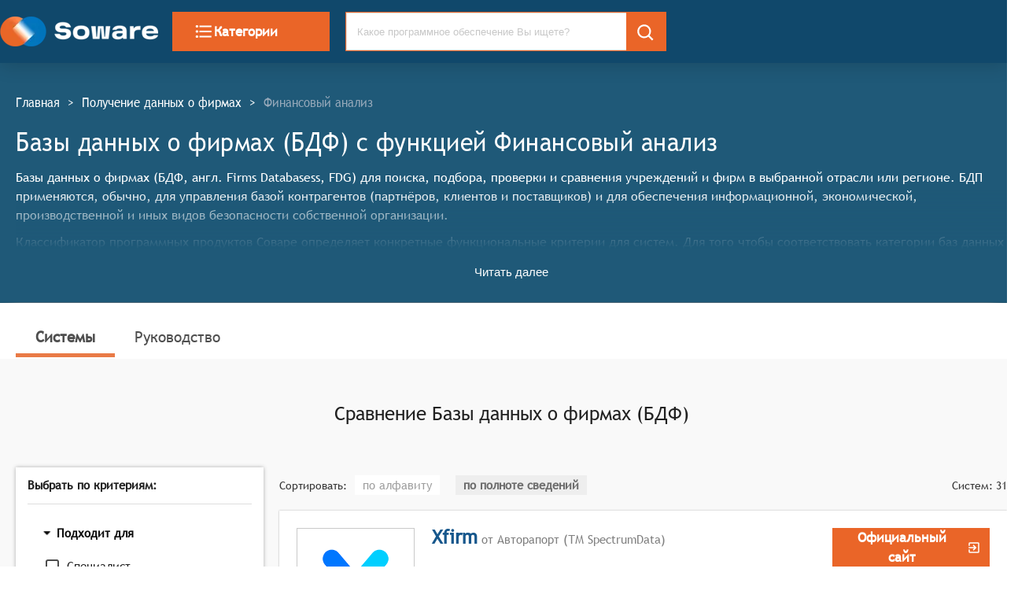

--- FILE ---
content_type: text/html; charset=utf-8
request_url: https://soware.ru/categories/firms-databases/financial-analysis
body_size: 85170
content:
<!DOCTYPE html><html lang="ru"><head><title class="jsx-2066982279">Базы данных о фирмах c функцией Финансовый анализ - 2026</title><link rel="icon" href="/favicon.ico" class="jsx-2066982279"/><meta charSet="utf-8" class="jsx-2066982279"/><meta name="description" content="Найдите и сравните Базы данных о фирмах (Базы данных о фирмах) с возможностью Финансовый анализ. Сравнение возможностей с доверием." class="jsx-2066982279"/><meta name="viewport" content="width=device-width, initial-scale=1, shrink-to-fit=no" class="jsx-2066982279"/><meta name="keywords" content="Выбор Базы данных о фирмах, Базы данных о фирмах, Системы и сервисы для бизнеса, Soware, Соваре" class="jsx-2066982279"/><link href="/css/semantic.min.css" as="style" rel="stylesheet" class="jsx-2066982279"/><link rel="preload" href="/fonts/TrebuchetMS.woff" as="font" type="font/woff" crossorigin="anonymous" class="jsx-2066982279"/><link rel="canonical" href="https://soware.ru/categories/firms-databases/financial-analysis" class="jsx-2066982279"/><script rel="preconnect" async="" class="jsx-2066982279">(function(m,e,t,r,i,k,a){m[i]=m[i]||function(){(m[i].a=m[i].a||[]).push(arguments)};
   m[i].l=1*new Date();k=e.createElement(t),a=e.getElementsByTagName(t)[0],k.async=1,k.src=r,a.parentNode.insertBefore(k,a)})
   (window, document, "script", "https://mc.yandex.ru/metrika/tag.js", "ym");

   ym(56467804, "init", {
        clickmap:true,
        trackLinks:true,
        accurateTrackBounce:true,
        webvisor:true
   });</script><script rel="preconnect" async="" class="jsx-2066982279">window.dataLayer = window.dataLayer || [];
            function gtag(){dataLayer.push(arguments);}
            gtag('js', new Date());

            gtag('config', 'UA-155098700-1');</script><script rel="preconnect" async="" src="https://www.googletagmanager.com/gtag/js?id=UA-155098700-1" class="jsx-2066982279"></script><meta name="next-head-count" content="12"/><noscript data-n-css=""></noscript><link rel="preload" href="/_next/static/chunks/webpack-9a4af7f17b1ba6d46b31.js" as="script"/><link rel="preload" href="/_next/static/chunks/commons.90012f443519eb500b2b.js" as="script"/><link rel="preload" href="/_next/static/chunks/main-8e611af446bc6458e337.js" as="script"/><link rel="preload" href="/_next/static/chunks/pages/_app-3ed480375391c1149e22.js" as="script"/><link rel="preload" href="/_next/static/chunks/pages/categories_selected_functions_page-a82fd9f55ff85f341179.js" as="script"/><style id="__jsx-2066982279">@font-face{font-family:'trebuchet';src:url('/fonts/TrebucxhetMS.woff');src:url('/fonts/TrebuchetMS.woff?#iefix') format('embedded-opentype'), url('/fonts/TrebuchetMS.woff') format('truetype');font-weight:normal;font-style:normal;font-display:auto;}html{-webkit-scroll-behavior:smooth;-moz-scroll-behavior:smooth;-ms-scroll-behavior:smooth;scroll-behavior:smooth;}body{margin:0;padding:0;font-size:16px;font-weight:400;line-height:1.5;font-family:trebuchet,serif;color:#363636;}h1{font-weight:700;color:#363636;font-size:22px;}h2{color:#363636;font-size:22px;}p{margin-bottom:10px;line-height:1.5em;}a{cursor:pointer;-webkit-text-decoration:none;text-decoration:none;}button{border:none;}blockquote{margin:20px 0;}.cell-wrap-text{white-space:normal !important;}.guide>h3{padding-top:85px;margin-top:-85px;}:target{top:-85px;position:relative;display:block;visibility:hidden;}.about{font-size:18px;}.about>h2{padding-top:2em;font-size:26px;}.about>blockquote{padding:2em 0;}.about>blockquote>p{font-family:trebuchet;border-left:10px solid #686868;line-height:1.5;color:#363636;font-size:26px;font-style:italic;padding:1em 2em;position:relative;}dl{display:-webkit-box;display:-webkit-flex;display:-ms-flexbox;display:flex;-webkit-flex-flow:row wrap;-ms-flex-flow:row wrap;flex-flow:row wrap;}dt{-webkit-flex-basis:25%;-ms-flex-preferred-size:25%;flex-basis:25%;padding:10px;border-bottom:1px solid rgba(34,36,38,0.15);}dt>a{color:#16578c;font-weight:bold;}dd{-webkit-flex-basis:65%;-ms-flex-preferred-size:65%;flex-basis:65%;-webkit-box-flex:1;-webkit-flex-grow:1;-ms-flex-positive:1;flex-grow:1;margin:0;padding:10px;border-bottom:1px solid rgba(34,36,38,0.15);}</style><style data-styled="" data-styled-version="5.2.1">.cpcrMi{display:-webkit-box;display:-webkit-flex;display:-ms-flexbox;display:flex;width:100%;height:80px;max-height:80px;padding:0 15px;z-index:1250;background-color:#10486b;-webkit-box-pack:start;-webkit-justify-content:flex-start;-ms-flex-pack:start;justify-content:flex-start;-webkit-align-items:center;-webkit-box-align:center;-ms-flex-align:center;align-items:center;position:fixed;top:0;left:0;box-shadow:0 0 15px rgba(0,0,0,0.5);}/*!sc*/
data-styled.g1[id="StyledHeaderWrapper-sc-1xe9gtw-0"]{content:"cpcrMi,"}/*!sc*/
.WdkXB.WdkXB.WdkXB{background-color:#ea6528;border:1px solid #ea6528;border-radius:0;color:white;font-size:17px;font-family:'trebuchet';font-weight:bold;cursor:pointer;text-transform:none;width:200px;height:50px;}/*!sc*/
.WdkXB.WdkXB.WdkXB:hover{background-color:#dd6644;}/*!sc*/
@media (max-width:800px){.WdkXB.WdkXB.WdkXB{width:100%;}}/*!sc*/
data-styled.g2[id="StyledCategoryButton-sc-1yt2ejn-0"]{content:"WdkXB,"}/*!sc*/
.wXioE{display:inline-block;vertical-align:middle;overflow:hidden;}/*!sc*/
data-styled.g3[id="sc-bdfBwQ"]{content:"wXioE,"}/*!sc*/
.fkViYy{color:white;}/*!sc*/
data-styled.g10[id="StyledSearch-sc-1h0k6o8-0"]{content:"fkViYy,"}/*!sc*/
.fNloIZ .ui.input{width:100%;height:50px;font-size:13px;border:1px solid #ea6528;}/*!sc*/
.fNloIZ .ui.input > input{border-radius:0;padding-right:50px;}/*!sc*/
.fNloIZ .ui.input>input:focus{border:none;}/*!sc*/
.fNloIZ.fNloIZ.fNloIZ{width:100%;border-radius:0;height:50px;font-size:13px;}/*!sc*/
.fNloIZ.ui.search > .results{border:1px solid #ea6528;width:calc(100% - 50px);}/*!sc*/
@media (max-width:800px){.fNloIZ.ui.search > .results{border:1px solid #ea6528;width:100%;}}/*!sc*/
data-styled.g11[id="SearchTest23-sc-11vnz0n-0"]{content:"fNloIZ,"}/*!sc*/
.dEWdHg{font-size:24px;text-overflow:ellipsis;overflow:hidden;color:#16578c;cursor:pointer;font-weight:700;white-space:normal;}/*!sc*/
.dEWdHg:visited{color:#16578c;}/*!sc*/
.dEWdHg:hover{color:black;}/*!sc*/
.eraHtJ{font-size:16px;text-overflow:ellipsis;overflow:hidden;color:#16578c;cursor:pointer;font-weight:normal;white-space:normal;}/*!sc*/
.eraHtJ:visited{color:#16578c;}/*!sc*/
.eraHtJ:hover{color:black;}/*!sc*/
data-styled.g12[id="StyledProductLink-sc-1u7mgxg-0"]{content:"dEWdHg,eraHtJ,"}/*!sc*/
.joLKwX{width:100%;display:-webkit-inline-box;display:-webkit-inline-flex;display:-ms-inline-flexbox;display:inline-flex;-webkit-box-pack:justify;-webkit-justify-content:space-between;-ms-flex-pack:justify;justify-content:space-between;-webkit-align-items:center;-webkit-box-align:center;-ms-flex-align:center;align-items:center;margin:10px 0;font-size:normal;gap:0;}/*!sc*/
data-styled.g13[id="FlexBlock-tuxdca-0"]{content:"joLKwX,"}/*!sc*/
.jMFUTV{width:100%;padding:15px calc(50% - 683px);padding-bottom:15px;background-color:#10486b;text-align:left;box-shadow:0 0 25px rgba(0,0,0,0.2);position:fixed;z-index:1000;}/*!sc*/
@media (max-width:800px){.jMFUTV{width:auto;padding-left:0;padding-right:0;padding-bottom:10px;}}/*!sc*/
.jncCGS{width:100%;padding:20px calc(50% - 683px);padding-bottom:20px;background-color:#F9F9F9;text-align:left;box-shadow:none;z-index:auto;}/*!sc*/
@media (max-width:800px){.jncCGS{width:auto;padding-left:0;padding-right:0;padding-bottom:10px;}}/*!sc*/
.knjoRB{width:100%;padding:20px calc(50% - 683px);padding-bottom:20px;background-color:white;text-align:left;box-shadow:none;z-index:auto;}/*!sc*/
@media (max-width:800px){.knjoRB{width:auto;padding-left:0;padding-right:0;padding-bottom:10px;}}/*!sc*/
data-styled.g15[id="StyledSegment-sc-1gylw0-0"]{content:"jMFUTV,jncCGS,knjoRB,"}/*!sc*/
.ljEAFm{display:inline-grid;grid-template-columns:1fr 1fr 2fr;grid-template-rows:auto;-webkit-align-items:center;-webkit-box-align:center;-ms-flex-align:center;align-items:center;grid-gap:15px;margin-top:undefinedpx;margin-left:undefinedpx;margin-right:undefinedpx;width:auto;font-size:undefinedpx;font-weight:undefinedpx;}/*!sc*/
@media (max-width:800px){.ljEAFm{grid-template-columns:auto;width:100%;grid-gap:25px;margin:10px 0;}}/*!sc*/
data-styled.g16[id="InlineGrid-sc-1q84hm1-0"]{content:"ljEAFm,"}/*!sc*/
.kEBGJb{vertical-align:middle;height:38px;}/*!sc*/
data-styled.g17[id="Header__LogoImage-sc-1amqxok-0"]{content:"kEBGJb,"}/*!sc*/
.bQHUJR{font-size:16px;font-weight:bolder;color:rgba(255,255,255,0.6);margin-bottom:15px;}/*!sc*/
data-styled.g18[id="TypoHeader-sc-1s2puvw-0"]{content:"bQHUJR,"}/*!sc*/
.cMEbUH{font-size:15px;line-height:1.5;margin-top:5px;margin-bottom:5px;-webkit-text-decoration:none;text-decoration:none;display:block;color:white;}/*!sc*/
.cMEbUH:hover{color:rgba(255,255,255,0.6);}/*!sc*/
data-styled.g19[id="TypoLink-sc-1eho8ig-0"]{content:"cMEbUH,"}/*!sc*/
.fHajbs{background:transparent;color:white;}/*!sc*/
.fHajbs:hover{color:rgba(255,255,255,0.6);}/*!sc*/
data-styled.g20[id="StyledSocialLink-u4xdmm-0"]{content:"fHajbs,"}/*!sc*/
.kcdcQn{font-size:15px;color:white;margin-bottom:11px;line-height:1.4;white-space:pre-wrap;}/*!sc*/
data-styled.g21[id="Typotext-v004jq-0"]{content:"kcdcQn,"}/*!sc*/
.dIyxGP{color:white;width:250px;margin-left:auto;-webkit-align-items:flex-start;-webkit-box-align:flex-start;-ms-flex-align:flex-start;align-items:flex-start;}/*!sc*/
@media (max-width:800px){.dIyxGP{margin-left:0;}}/*!sc*/
data-styled.g22[id="AboutCompanyBlock__StyledAboutWrp-sc-1cc89ls-0"]{content:"dIyxGP,"}/*!sc*/
.jdKXHh{color:#e99665;margin-top:10px;}/*!sc*/
.jdKXHh:hover{color:rgba(255,255,255,0.6);}/*!sc*/
data-styled.g23[id="TypoLinkAll-sc-1e85gqi-0"]{content:"jdKXHh,"}/*!sc*/
.jnOCsR{display:-webkit-box;display:-webkit-flex;display:-ms-flexbox;display:flex;-webkit-flex-direction:column;-ms-flex-direction:column;flex-direction:column;-webkit-align-items:center;-webkit-box-align:center;-ms-flex-align:center;align-items:center;margin:0;padding:0;width:100%;background-color:#003854;}/*!sc*/
data-styled.g24[id="StyledFooterWrp-sc-1fxt53k-0"]{content:"jnOCsR,"}/*!sc*/
.lkHMdh{margin-top:35px;background-color:transparent;width:1280px;max-width:1280px;}/*!sc*/
data-styled.g25[id="StyledFooterContent-sc-1iu0827-0"]{content:"lkHMdh,"}/*!sc*/
.jbjXsh{display:inline-block;font-size:15px;-webkit-transform:scale(1,1.15);-ms-transform:scale(1,1.15);transform:scale(1,1.15);color:#fff;}/*!sc*/
data-styled.g26[id="BreadCrumbs__BreadCrumbsLink-sc-134afp4-0"]{content:"jbjXsh,"}/*!sc*/
.kjOyeB{display:inline-block;font-size:15px;-webkit-transform:scale(1,1.15);-ms-transform:scale(1,1.15);transform:scale(1,1.15);color:#95a8b9;}/*!sc*/
data-styled.g27[id="BreadCrumbs__BreadCrumbsNoLink-sc-134afp4-1"]{content:"kjOyeB,"}/*!sc*/
.doIGOC{display:inline-block;font-size:15px;-webkit-transform:scale(1,1.15);-ms-transform:scale(1,1.15);transform:scale(1,1.15);margin:0 10px;color:#fff;}/*!sc*/
data-styled.g28[id="BreadCrumbs__BreadCrumbsDivider-sc-134afp4-2"]{content:"doIGOC,"}/*!sc*/
.jSMcGo{padding:25px 0;}/*!sc*/
data-styled.g29[id="BreadCrumbs__BreadCrumbWrp-sc-134afp4-3"]{content:"jSMcGo,"}/*!sc*/
.iuozKM{vertical-align:middle;background-color:white;min-width:150px;min-height:150px;width:150px;height:150px;border:1px solid #c9c9c9;padding:10px;}/*!sc*/
data-styled.g30[id="StyledImageLinkWrp-j427nq-0"]{content:"iuozKM,"}/*!sc*/
.fVGQUP{padding:none;vertical-align:middle;font-size:x-small;border:1px solid #c9c9c9;background:white;object-fit:contain;width:100%;height:100%;}/*!sc*/
data-styled.g31[id="StyledImage-sc-12f3csx-0"]{content:"fVGQUP,"}/*!sc*/
.exZwOe{display:-webkit-box;display:-webkit-flex;display:-ms-flexbox;display:flex;text-align:center;-webkit-align-items:center;-webkit-box-align:center;-ms-flex-align:center;align-items:center;background-color:#ea6528;border:1px solid #ea6528;color:white;font-size:17px;font-weight:700;text-transform:none;width:200px;margin-left:auto;height:50px;word-spacing:3px;padding:10px;-webkit-box-pack:center;-webkit-justify-content:center;-ms-flex-pack:center;justify-content:center;}/*!sc*/
.exZwOe:hover{color:white;-webkit-filter:brightness(90%);filter:brightness(90%);}/*!sc*/
.gQLAAC{display:-webkit-box;display:-webkit-flex;display:-ms-flexbox;display:flex;text-align:center;-webkit-align-items:center;-webkit-box-align:center;-ms-flex-align:center;align-items:center;background-color:#2a77a1;border:1px solid #2a77a1;color:white;font-size:17px;font-weight:700;text-transform:none;width:200px;margin-left:auto;height:50px;word-spacing:3px;padding:10px;-webkit-box-pack:center;-webkit-justify-content:center;-ms-flex-pack:center;justify-content:center;}/*!sc*/
.gQLAAC:hover{color:white;-webkit-filter:brightness(90%);filter:brightness(90%);}/*!sc*/
data-styled.g32[id="StyledAGoToCompleteProduct-sc-64ggm4-0"]{content:"exZwOe,gQLAAC,"}/*!sc*/
.cxNYUD{display:block;margin-top:0px;margin-left:20px;margin-bottom:0px;margin-right:0px;width:auto;}/*!sc*/
@media (max-width:800px){.cxNYUD{width:auto;margin-bottom:10px;}}/*!sc*/
.fPlXvw{display:block;margin-top:0px;margin-left:0px;margin-bottom:0px;margin-right:0px;width:25%;}/*!sc*/
@media (max-width:800px){.fPlXvw{width:auto;margin-bottom:10px;}}/*!sc*/
.gmpkzP{display:block;margin-top:0px;margin-left:20px;margin-bottom:0px;margin-right:0px;width:75%;}/*!sc*/
@media (max-width:800px){.gmpkzP{width:auto;margin-bottom:10px;}}/*!sc*/
.ccVmiI{display:block;margin-top:25px;margin-left:20px;margin-bottom:0px;margin-right:0px;width:auto;}/*!sc*/
@media (max-width:800px){.ccVmiI{width:auto;margin-bottom:10px;}}/*!sc*/
.hRjOnJ{display:block;margin-top:0px;margin-left:10px;margin-bottom:0px;margin-right:10px;width:auto;}/*!sc*/
@media (max-width:800px){.hRjOnJ{width:auto;margin-bottom:10px;}}/*!sc*/
.cRGcKd{display:block;margin-top:0px;margin-left:0px;margin-bottom:0px;margin-right:15px;width:auto;}/*!sc*/
@media (max-width:800px){.cRGcKd{width:auto;margin-bottom:10px;}}/*!sc*/
data-styled.g34[id="StyledMarginDiv-sc-494xyh-0"]{content:"cxNYUD,fPlXvw,gmpkzP,ccVmiI,hRjOnJ,cRGcKd,"}/*!sc*/
.kyAyia{font-size:19px;color:#363636;margin:25px 0 15px;-webkit-letter-spacing:normal;-moz-letter-spacing:normal;-ms-letter-spacing:normal;letter-spacing:normal;font-weight:bold;font-weight:bold;text-align:left;}/*!sc*/
data-styled.g48[id="H3-sc-1022ox5-0"]{content:"kyAyia,"}/*!sc*/
.irvCdu{font-size:24px;color:rgba(0,0,0,.87);margin:20px 0 14px 0;-webkit-letter-spacing:normal;-moz-letter-spacing:normal;-ms-letter-spacing:normal;letter-spacing:normal;font-weight:normal;text-align:center;}/*!sc*/
.grARFk{font-size:19px;color:#545454;margin:20px 0 14px 0;-webkit-letter-spacing:normal;-moz-letter-spacing:normal;-ms-letter-spacing:normal;letter-spacing:normal;font-weight:normal;text-align:left;}/*!sc*/
.jkUNgI{font-size:24px;color:#363636;margin:20px 0 14px 0;-webkit-letter-spacing:normal;-moz-letter-spacing:normal;-ms-letter-spacing:normal;letter-spacing:normal;font-weight:bold;text-align:center;}/*!sc*/
data-styled.g49[id="H2-gkd5p5-0"]{content:"irvCdu,grARFk,jkUNgI,"}/*!sc*/
.knZNms{background-color:#2a77a1;outline:none;border-radius:0;color:white;font-size:17px;font-family:'trebuchet',serif;font-weight:bold;cursor:pointer;text-transform:none;width:undefinedpx;height:50px;margin:none;}/*!sc*/
.knZNms:hover:not([disabled]){background-color:transparent;border:1px solid #2a77a1;color:#2a77a1;}/*!sc*/
.knZNms:disabled{cursor:not-allowed;opacity:0.45;}/*!sc*/
@media (max-width:800px){.knZNms{width:100%;height:38px;border-radius:4px;}}/*!sc*/
data-styled.g50[id="StyledButton-g8l4r-0"]{content:"knZNms,"}/*!sc*/
.iyaJvm{max-height:150px;margin-bottom:20px;text-overflow:ellipsis;overflow:hidden;position:relative;}/*!sc*/
@media(max-width:800px){.iyaJvm{max-height:175px;margin-bottom:10px;overflow:hidden;}}/*!sc*/
data-styled.g53[id="StyledProductDescription-sc-1obgx17-0"]{content:"iyaJvm,"}/*!sc*/
.dvvOki{border-top:1px solid rgba(34,36,38,0.15);border-bottom:1px solid hsla(0,0%,100%,0.1);margin:1rem 0;}/*!sc*/
data-styled.g54[id="Divider-sc-64nis9-0"]{content:"dvvOki,"}/*!sc*/
.cEAfUA{display:block;background:none;border:none;color:#10476c;text-align:center;margin:5px auto 5px auto;font-weight:500;font-size:13px;cursor:pointer;}/*!sc*/
.cEAfUA:focus{outline:0;box-shadow:none !important;}/*!sc*/
.cEAfUA:hover{color:#DC6743;}/*!sc*/
data-styled.g55[id="StyledShowMoreButton-sc-1z19zj-0"]{content:"cEAfUA,"}/*!sc*/
.cOlZXF{font-size:16px;color:#363636;margin:20px 0 14px 0;-webkit-letter-spacing:normal;-moz-letter-spacing:normal;-ms-letter-spacing:normal;letter-spacing:normal;font-weight:bold;}/*!sc*/
.eEpFjE{font-size:16px;color:#005991;margin:20px 0 14px 0;-webkit-letter-spacing:normal;-moz-letter-spacing:normal;-ms-letter-spacing:normal;letter-spacing:normal;font-weight:bold;}/*!sc*/
data-styled.g56[id="H4-sc-1pw9oii-0"]{content:"cOlZXF,eEpFjE,"}/*!sc*/
.bXNvDI{display:-webkit-box;display:-webkit-flex;display:-ms-flexbox;display:flex;-webkit-flex-direction:row;-ms-flex-direction:row;flex-direction:row;-webkit-box-pack:justify;-webkit-justify-content:space-between;-ms-flex-pack:justify;justify-content:space-between;-webkit-align-items:baseline;-webkit-box-align:baseline;-ms-flex-align:baseline;align-items:baseline;-webkit-align-self:none;-ms-flex-item-align:none;align-self:none;margin-top:45px;margin-bottom:undefinedpx;margin-left:undefinedpx;padding:undefinedpx;border:none;border-radius:undefinedpx;}/*!sc*/
@media (max-width:700px){.bXNvDI{display:block;text-align:left;}}/*!sc*/
.gStukT{display:-webkit-box;display:-webkit-flex;display:-ms-flexbox;display:flex;-webkit-flex-direction:row;-ms-flex-direction:row;flex-direction:row;-webkit-box-pack:justify;-webkit-justify-content:space-between;-ms-flex-pack:justify;justify-content:space-between;-webkit-align-items:baseline;-webkit-box-align:baseline;-ms-flex-align:baseline;align-items:baseline;-webkit-align-self:none;-ms-flex-item-align:none;align-self:none;margin-top:20px;margin-bottom:undefinedpx;margin-left:undefinedpx;padding:undefinedpx;border:none;border-radius:undefinedpx;}/*!sc*/
@media (max-width:700px){.gStukT{display:block;text-align:left;}}/*!sc*/
.bJJTxl{display:-webkit-box;display:-webkit-flex;display:-ms-flexbox;display:flex;-webkit-flex-direction:row;-ms-flex-direction:row;flex-direction:row;-webkit-box-pack:justify;-webkit-justify-content:space-between;-ms-flex-pack:justify;justify-content:space-between;-webkit-align-items:none;-webkit-box-align:none;-ms-flex-align:none;align-items:none;-webkit-align-self:none;-ms-flex-item-align:none;align-self:none;margin-top:45px;margin-bottom:undefinedpx;margin-left:undefinedpx;padding:undefinedpx;border:none;border-radius:undefinedpx;}/*!sc*/
@media (max-width:700px){.bJJTxl{display:block;text-align:left;}}/*!sc*/
.kyjWrz{display:-webkit-box;display:-webkit-flex;display:-ms-flexbox;display:flex;-webkit-flex-direction:row;-ms-flex-direction:row;flex-direction:row;-webkit-box-pack:justify;-webkit-justify-content:space-between;-ms-flex-pack:justify;justify-content:space-between;-webkit-align-items:baseline;-webkit-box-align:baseline;-ms-flex-align:baseline;align-items:baseline;-webkit-align-self:none;-ms-flex-item-align:none;align-self:none;margin-top:undefinedpx;margin-bottom:undefinedpx;margin-left:undefinedpx;padding:undefinedpx;border:none;border-radius:undefinedpx;}/*!sc*/
@media (max-width:700px){.kyjWrz{display:block;text-align:left;}}/*!sc*/
data-styled.g57[id="SpaceBetweenContainer-sc-12pstst-0"]{content:"bXNvDI,gStukT,bJJTxl,kyjWrz,"}/*!sc*/
.krjjAv{-webkit-text-decoration:none;text-decoration:none;font-size:19px;color:#4e4e4e;padding:10px 25px;width:auto;border-bottom:5px solid #e97a46;font-weight:bold;}/*!sc*/
.krjjAv .selected{font-weight:bold;border-bottom:5px solid #e97a46;}/*!sc*/
.krjjAv:hover{font-weight:bold;}/*!sc*/
.fQmgMc{-webkit-text-decoration:none;text-decoration:none;font-size:19px;color:#4e4e4e;padding:10px 25px;width:auto;border-bottom:none;font-weight:normal;}/*!sc*/
.fQmgMc .selected{font-weight:bold;border-bottom:5px solid #e97a46;}/*!sc*/
.fQmgMc:hover{font-weight:bold;}/*!sc*/
data-styled.g64[id="StyledProductCharacterLink-uwhpi0-0"]{content:"krjjAv,fQmgMc,"}/*!sc*/
.gRagR{color:#16578c;}/*!sc*/
data-styled.g77[id="StyledReadMoreAboutProductLink-sc-1d2dxf2-0"]{content:"gRagR,"}/*!sc*/
.jCncQI{display:-webkit-box;display:-webkit-flex;display:-ms-flexbox;display:flex;box-shadow:rgba(0,0,0,0.3) 0 0 2px;background-color:white;width:100%;-webkit-flex-direction:row;-ms-flex-direction:row;flex-direction:row;-webkit-flex-wrap:nowrap;-ms-flex-wrap:nowrap;flex-wrap:nowrap;-webkit-align-items:flex-start;-webkit-box-align:flex-start;-ms-flex-align:flex-start;align-items:flex-start;-webkit-box-pack:justify;-webkit-justify-content:space-between;-ms-flex-pack:justify;justify-content:space-between;text-overflow:ellipsis;margin:20px 0;height:100%;padding:22px;}/*!sc*/
data-styled.g78[id="StyledProductCardWrp-sc-3v1tx5-0"]{content:"jCncQI,"}/*!sc*/
.ffIkEU{text-align:center;margin:10px 0;}/*!sc*/
data-styled.g79[id="CenterDiv-sc-1xwa667-0"]{content:"ffIkEU,"}/*!sc*/
.jZYuvj{color:rgba(0,0,0,0.38);font-weight:500;width:auto;height:auto;line-height:24px;background-color:white;padding:4px 10px;font-size:15px;margin:0 10px;cursor:pointer;vertical-align:center;}/*!sc*/
.jZYuvj:hover{color:#e97a46;}/*!sc*/
.kcecXg{color:rgba(0,0,0,0.54);font-weight:700;width:auto;height:auto;line-height:24px;background-color:#eeeeee;padding:4px 10px;font-size:15px;margin:0 10px;cursor:default;vertical-align:center;}/*!sc*/
data-styled.g80[id="Sortable__StyledLabelSortField-vhue5m-0"]{content:"jZYuvj,kcecXg,"}/*!sc*/
.iDjvVu{border:1px solid #c9c9c9;padding:10px;margin:10px 0;border-radius:4px;background-color:white;box-shadow:0 0 5px rgba(0,0,0,0.15);}/*!sc*/
data-styled.g94[id="StyledMobileCardWrp-dd45yy-0"]{content:"iDjvVu,"}/*!sc*/
.fXPhdO{display:-webkit-box;display:-webkit-flex;display:-ms-flexbox;display:flex;text-align:center;-webkit-align-items:center;-webkit-box-align:center;-ms-flex-align:center;align-items:center;-webkit-box-pack:center;-webkit-justify-content:center;-ms-flex-pack:center;justify-content:center;background-color:#ea6528;border:1px solid #ea6528;color:white;font-size:17px;font-weight:700;text-transform:none;width:200px;margin-left:auto;height:50px;}/*!sc*/
.fXPhdO:hover:not([disabled]){background-color:transparent;border:1px solid #ea6528;color:#ea6528;}/*!sc*/
.fXPhdO:disabled{cursor:not-allowed;opacity:0.45;}/*!sc*/
@media (max-width:800px){.fXPhdO{width:100%;border-radius:4px;height:38px;}}/*!sc*/
data-styled.g95[id="StyledLink-sc-1thrtf6-0"]{content:"fXPhdO,"}/*!sc*/
.iwZBUS{-webkit-align-self:flex-end;-ms-flex-item-align:end;align-self:flex-end;cursor:pointer;color:darkgray;}/*!sc*/
.iwZBUS:hover{color:#5e5e5e;}/*!sc*/
data-styled.g96[id="StyledCompareButtonWrp-sc-12vyibz-0"]{content:"iwZBUS,"}/*!sc*/
@media only screen and (max-width:768px){.iXHrBH dt{-webkit-flex-basis:100%;-ms-flex-preferred-size:100%;flex-basis:100%;border-bottom:none;}.iXHrBH dd{-webkit-flex-basis:100%;-ms-flex-preferred-size:100%;flex-basis:100%;}}/*!sc*/
data-styled.g97[id="GuideCategoryMobile__TestReactMarkdown-sc-1k8lqgq-0"]{content:"iXHrBH,"}/*!sc*/
.jNRvX{font-weight:bold;font-size:larger;margin:15px 0 5px 0;}/*!sc*/
data-styled.g98[id="GuideCategoryMobile__StyledCategoryGuideMobileTitle-sc-1k8lqgq-1"]{content:"jNRvX,"}/*!sc*/
.dEjozZ{font-size:14px;-webkit-text-decoration:none;text-decoration:none;display:block;padding:0.3rem 0;color:#545454;}/*!sc*/
.dEjozZ:hover{color:black;}/*!sc*/
.dEjozZ:active{color:black;}/*!sc*/
data-styled.g99[id="StyledRemomationSectionLink-pk7tt7-0"]{content:"dEjozZ,"}/*!sc*/
.jnrmxB{margin:0;padding:0;list-style:none;}/*!sc*/
data-styled.g100[id="StyledRemomationSectionUl-sc-1gghf9y-0"]{content:"jnrmxB,"}/*!sc*/
.fFmgbF{position:-webkit-sticky;position:sticky;top:80px;padding:15px;}/*!sc*/
data-styled.g101[id="GuidePage__StikyArea-sc-1v5xmy1-0"]{content:"fFmgbF,"}/*!sc*/
.bLUPZy{background-color:white;top:80px;padding:15px;box-shadow:rgba(0,0,0,0.3) 0 0 5px;}/*!sc*/
data-styled.g102[id="GuidePage__StickyGuideToc-sc-1v5xmy1-1"]{content:"bLUPZy,"}/*!sc*/
.kWRSUA{width:100%;}/*!sc*/
data-styled.g103[id="GuidePage__GuideContainerWrp-sc-1v5xmy1-2"]{content:"kWRSUA,"}/*!sc*/
.jtusfY{position:relative;display:block;display:-webkit-box;margin-top:10px;font-size:16px;line-height:1.5em;-webkit-box-orient:vertical;overflow:hidden;text-overflow:ellipsis;margin-right:-1em;padding-right:1em;}/*!sc*/
data-styled.g104[id="StyledProductDescription-sc-1b0v49n-0"]{content:"jtusfY,"}/*!sc*/
.jFGgUA{font-size:14px;padding:0 5px;}/*!sc*/
data-styled.g105[id="CriteriaSearchFrame__StyledCheckbox-sc-1le6bp0-0"]{content:"jFGgUA,"}/*!sc*/
.hunaHo{margin-bottom:10px;margin-top:0;padding:0;}/*!sc*/
data-styled.g106[id="CriteriaSearchFrame__StyledList-sc-1le6bp0-1"]{content:"hunaHo,"}/*!sc*/
.xhQkS.ui.checkbox+label,.xhQkS .ui.checkbox label{font-size:1.05em;}/*!sc*/
data-styled.g107[id="CriteriaSearchFrame__StyledListItem-sc-1le6bp0-2"]{content:"xhQkS,"}/*!sc*/
.joDJoC{box-shadow:rgba(0,0,0,0.3) 0 0 5px;background-color:white;padding:15px;}/*!sc*/
data-styled.g108[id="CriteriaSearchFrame__StyledCriteriaWrp-sc-1le6bp0-3"]{content:"joDJoC,"}/*!sc*/
.iVjUnr.ui.accordion .title{font-family:trebuchet,serif;font-size:1.05em;}/*!sc*/
.iVjUnr.accordion.styled{border-radius:0;box-shadow:none;}/*!sc*/
data-styled.g109[id="CriteriaSearchFrame__StyledAccordion-sc-1le6bp0-4"]{content:"iVjUnr,"}/*!sc*/
.cZpXUq{max-height:calc(150px + 50px);}/*!sc*/
@media(max-width:800px){.cZpXUq{max-height:-webkit-min-content;max-height:-moz-min-content;max-height:min-content;margin-bottom:10px;overflow:hidden;}}/*!sc*/
data-styled.g110[id="StyledProductDescriptionWrp-sc-16iz242-0"]{content:"cZpXUq,"}/*!sc*/
.diWVYz{color:white;font-size:16px;}/*!sc*/
data-styled.g111[id="categories_selected_functions_page__StyledCategoryInfo-sc-112xy3-0"]{content:"diWVYz,"}/*!sc*/
</style></head><body><div id="__next"><div class="jsx-2066982279"><noscript class="jsx-2066982279"><div><img src="https://mc.yandex.ru/watch/56467804" style="position:absolute; left:-9999px;" alt="" /></div></noscript><div class="fresnel-container fresnel-greaterThan-xs "><div width="1366" class="StyledSegment-sc-1gylw0-0 jMFUTV"><div class="InlineGrid-sc-1q84hm1-0 ljEAFm"><a style="margin:0;padding:0" href="/"><picture><source type="image/webp" srcSet="/images/header/logoHead.webp"/><img alt="Логотип Soware" src="/images/header/logoHead.png" class="Header__LogoImage-sc-1amqxok-0 kEBGJb lazyload" title="Главная страница Soware.Ru" style="vertical-align:middle"/></picture></a><div><button style="display:flex;align-items:center;gap:15px" type="button" class="ui button StyledCategoryButton-sc-1yt2ejn-0 WdkXB"><svg viewBox="0 0 24 24" height="26" width="26" aria-hidden="true" focusable="false" fill="currentColor" xmlns="http://www.w3.org/2000/svg" class="sc-bdfBwQ wXioE"><path d="M4 10.5c-.83 0-1.5.67-1.5 1.5s.67 1.5 1.5 1.5 1.5-.67 1.5-1.5-.67-1.5-1.5-1.5zm0-6c-.83 0-1.5.67-1.5 1.5S3.17 7.5 4 7.5 5.5 6.83 5.5 6 4.83 4.5 4 4.5zm0 12c-.83 0-1.5.68-1.5 1.5s.68 1.5 1.5 1.5 1.5-.68 1.5-1.5-.67-1.5-1.5-1.5zM7 19h14v-2H7v2zm0-6h14v-2H7v2zm0-8v2h14V5H7z"></path><path fill="none" d="M0 0h24v24H0V0z"></path></svg>Категории</button></div><div class="ui category search SearchTest23-sc-11vnz0n-0 fNloIZ"><div class="ui icon input"><input type="text" placeholder="Какое программное обеспечение Вы ищете?" value="" tabindex="0" class="prompt" autoComplete="off"/><div style="background-color:#EA6528;position:absolute;top:0;right:0;min-height:49px;max-height:49px;min-width:50px;max-width:50px;line-height:49px;text-align:center;cursor:pointer;padding:0;border:none"><svg viewBox="0 0 24 24" height="26" width="26" aria-hidden="true" focusable="false" fill="currentColor" xmlns="http://www.w3.org/2000/svg" style="margin:auto;vertical-align:middle" class="sc-bdfBwQ wXioE StyledSearch-sc-1h0k6o8-0 fkViYy"><path d="M10 18a7.952 7.952 0 004.897-1.688l4.396 4.396 1.414-1.414-4.396-4.396A7.952 7.952 0 0018 10c0-4.411-3.589-8-8-8s-8 3.589-8 8 3.589 8 8 8zm0-14c3.309 0 6 2.691 6 6s-2.691 6-6 6-6-2.691-6-6 2.691-6 6-6z"></path></svg></div></div><div class="results transition"><div class="message empty"><div class="header">Поиск...</div></div></div></div></div></div></div><div class="fresnel-container fresnel-at-xs "><div color="#10486b" class="StyledHeaderWrapper-sc-1xe9gtw-0 cpcrMi"><div style="display:grid;width:100%;grid-template-columns:20% 80%;padding:0 10px;align-items:center"><a style="margin:0;padding:0" href="/"><picture><source type="image/webp" srcSet="/images/header/logo_small.png"/><img alt="Логотип Soware" src="/images/header/logoHead.png" class="Header__LogoImage-sc-1amqxok-0 kEBGJb lazyload" title="Главная страница Soware.Ru" style="vertical-align:middle"/></picture></a><div class="ui category search SearchTest23-sc-11vnz0n-0 fNloIZ"><div class="ui icon input"><input type="text" placeholder="Какое программное обеспечение Вы ищете?" value="" tabindex="0" class="prompt" autoComplete="off"/><div style="background-color:#EA6528;position:absolute;top:0;right:0;min-height:49px;max-height:49px;min-width:50px;max-width:50px;line-height:49px;text-align:center;cursor:pointer;padding:0;border:none"><svg viewBox="0 0 24 24" height="26" width="26" aria-hidden="true" focusable="false" fill="currentColor" xmlns="http://www.w3.org/2000/svg" style="margin:auto;vertical-align:middle" class="sc-bdfBwQ wXioE StyledSearch-sc-1h0k6o8-0 fkViYy"><path d="M10 18a7.952 7.952 0 004.897-1.688l4.396 4.396 1.414-1.414-4.396-4.396A7.952 7.952 0 0018 10c0-4.411-3.589-8-8-8s-8 3.589-8 8 3.589 8 8 8zm0-14c3.309 0 6 2.691 6 6s-2.691 6-6 6-6-2.691-6-6 2.691-6 6-6z"></path></svg></div></div><div class="results transition"><div class="message empty"><div class="header">Поиск...</div></div></div></div></div></div></div><div style="padding-top:80px"><div style="background-color:#1f5978" class="ui vertical segment"><div style="box-shadow:0 15px 15px -15px gray" class="ui fluid container"><div class="ui centered grid"><div style="width:1366px;margin-left:20px" class="column"><div class="BreadCrumbs__BreadCrumbWrp-sc-134afp4-3 jSMcGo"><span><a color="#fff" href="/" class="BreadCrumbs__BreadCrumbsLink-sc-134afp4-0 jbjXsh">Главная</a><span color="#fff" class="BreadCrumbs__BreadCrumbsDivider-sc-134afp4-2 doIGOC">&gt;</span></span><span><a color="#fff" href="/categories/firms-databases" class="BreadCrumbs__BreadCrumbsLink-sc-134afp4-0 jbjXsh">Получение данных о фирмах</a><span color="#fff" class="BreadCrumbs__BreadCrumbsDivider-sc-134afp4-2 doIGOC">&gt;</span></span><span class="BreadCrumbs__BreadCrumbsNoLink-sc-134afp4-1 kjOyeB">Финансовый анализ</span></div><div class="StyledProductDescriptionWrp-sc-16iz242-0 cZpXUq"><div class="StyledProductDescription-sc-1obgx17-0 iyaJvm"><h1 style="color:white;font-size:30px;font-weight:500;letter-spacing:0.5px;transform:scale(1, 1.10)" class="ui header">Базы данных о фирмах (БДФ) c функцией Финансовый анализ</h1><div class="categories_selected_functions_page__StyledCategoryInfo-sc-112xy3-0 diWVYz"><p>Базы данных о фирмах (БДФ, англ. Firms Databasess, FDG) для поиска, подбора, проверки и сравнения учреждений и фирм в выбранной отрасли или регионе. БДП применяются, обычно, для управления базой контрагентов (партнёров, клиентов и поставщиков) и для обеспечения информационной, экономической, производственной и иных видов безопасности собственной организации.</p><p>Классификатор программных продуктов Соваре определяет конкретные функциональные критерии для систем. Для того чтобы соответствовать категории баз данных о фирмах, системы должны иметь следующие функциональные возможности:</p>
<ul>
<li>
<p>Сбор и хранение данных: системы должны обеспечивать сбор и хранение информации о фирмах из различных источников, включая официальные реестры, социальные сети, отзывы клиентов и другие открытые данные. Это позволяет пользователям получить доступ к обширной базе данных о фирмах.</p>
</li>
<li>
<p>Поиск и фильтрация: системы должны предоставлять возможность поиска и фильтрации данных по различным критериям, таким как название фирмы, сфера деятельности, местоположение, размер и т.д. Это упрощает поиск нужной информации и сокращает время на её получение.</p>
</li>
<li>
<p>Анализ данных: системы могут включать функции для анализа собранных данных, например, расчёт финансовых показателей, оценка рисков сотрудничества, анализ связей и аффилированности и т.п. Это помогает пользователям принимать более информированные решения о выборе фирм для сотрудничества.</p>
</li>
<li>
<p>Обновление данных: системы должны обеспечивать регулярное обновление данных о фирмах, чтобы информация была актуальной и точной. Это важно для поддержания достоверности и полезности базы данных.</p>
</li>
</ul></div><div style="position:absolute;bottom:0;height:75px;width:100%;background:linear-gradient( rgba(31, 89, 120, 0), rgba(31, 89, 120, 1) )"></div></div><button style="font-size:15px;text-align:center;color:white;cursor:pointer;margin-bottom:15px" class="StyledShowMoreButton-sc-1z19zj-0 cEAfUA">Читать далее</button></div></div></div></div></div><div style="background-color:#FFFFFF" class="ui vertical segment"><div style="width:1366px" class="ui fluid container"><div class="ui grid"><div class="row"><div style="margin-left:20px" class="column"><div style="margin-top:15px"><a href="#productOfCategory" class="StyledProductCharacterLink-uwhpi0-0 krjjAv">Системы</a><a href="#guide" class="StyledProductCharacterLink-uwhpi0-0 fQmgMc">Руководство</a></div></div></div></div></div></div></div><div style="background-color:#F9F9F9" class="ui vertical segment"><div class="fresnel-container fresnel-greaterThan-xs "><div width="1366" class="StyledSegment-sc-1gylw0-0 jncCGS"><div class="StyledMarginDiv-sc-494xyh-0 cxNYUD"><a id="productOfCategory"></a><h2 color="rgba(0,0,0,.87)" font-size="24px" class="H2-gkd5p5-0 irvCdu">Сравнение <!-- -->Базы данных о фирмах (БДФ)</h2><div class="SpaceBetweenContainer-sc-12pstst-0 bXNvDI"><div width="25%" class="StyledMarginDiv-sc-494xyh-0 fPlXvw"><div class="CriteriaSearchFrame__StyledCriteriaWrp-sc-1le6bp0-3 joDJoC"><h4 class="ui header">Выбрать по критериям:</h4><div class="ui divider"></div><div style="border-radius:none" class="accordion ui styled CriteriaSearchFrame__StyledAccordion-sc-1le6bp0-4 iVjUnr"><div class="active title"><i aria-hidden="true" class="dropdown icon"></i>Подходит для</div><div class="content active"><div><ul class="MuiList-root CriteriaSearchFrame__StyledList-sc-1le6bp0-1 hunaHo"><li class="MuiListItem-root CriteriaSearchFrame__StyledListItem-sc-1le6bp0-2 xhQkS MuiListItem-gutters" style="padding:4px"><div class="ui checkbox CriteriaSearchFrame__StyledCheckbox-sc-1le6bp0-0 jFGgUA"><input type="checkbox" class="hidden" id="specialist" readonly="" tabindex="0" value="2"/><label for="specialist">Специалист</label></div></li><li class="MuiListItem-root CriteriaSearchFrame__StyledListItem-sc-1le6bp0-2 xhQkS MuiListItem-gutters" style="padding:4px"><div class="ui checkbox CriteriaSearchFrame__StyledCheckbox-sc-1le6bp0-0 jFGgUA"><input type="checkbox" class="hidden" id="ogv" readonly="" tabindex="0" value="9"/><label for="ogv">ОГВ</label></div></li><li class="MuiListItem-root CriteriaSearchFrame__StyledListItem-sc-1le6bp0-2 xhQkS MuiListItem-gutters" style="padding:4px"><div class="ui checkbox CriteriaSearchFrame__StyledCheckbox-sc-1le6bp0-0 jFGgUA"><input type="checkbox" class="hidden" id="self" readonly="" tabindex="0" value="1"/><label for="self">Самозанятый</label></div></li><li class="MuiListItem-root CriteriaSearchFrame__StyledListItem-sc-1le6bp0-2 xhQkS MuiListItem-gutters" style="padding:4px"><div class="ui checkbox CriteriaSearchFrame__StyledCheckbox-sc-1le6bp0-0 jFGgUA"><input type="checkbox" class="hidden" id="medium" readonly="" tabindex="0" value="5"/><label for="medium">Средний бизнес</label></div></li><li class="MuiListItem-root CriteriaSearchFrame__StyledListItem-sc-1le6bp0-2 xhQkS MuiListItem-gutters" style="padding:4px"><div class="ui checkbox CriteriaSearchFrame__StyledCheckbox-sc-1le6bp0-0 jFGgUA"><input type="checkbox" class="hidden" id="corporate" readonly="" tabindex="0" value="6"/><label for="corporate">Корпорация</label></div></li><li class="MuiListItem-root CriteriaSearchFrame__StyledListItem-sc-1le6bp0-2 xhQkS MuiListItem-gutters" style="padding:4px"><div class="ui checkbox CriteriaSearchFrame__StyledCheckbox-sc-1le6bp0-0 jFGgUA"><input type="checkbox" class="hidden" id="large" readonly="" tabindex="0" value="8"/><label for="large">Крупный бизнес</label></div></li><li class="MuiListItem-root CriteriaSearchFrame__StyledListItem-sc-1le6bp0-2 xhQkS MuiListItem-gutters" style="padding:4px"><div class="ui checkbox CriteriaSearchFrame__StyledCheckbox-sc-1le6bp0-0 jFGgUA"><input type="checkbox" class="hidden" id="small" readonly="" tabindex="0" value="4"/><label for="small">Малый бизнес</label></div></li><li class="MuiListItem-root CriteriaSearchFrame__StyledListItem-sc-1le6bp0-2 xhQkS MuiListItem-gutters" style="padding:4px"><div class="ui checkbox CriteriaSearchFrame__StyledCheckbox-sc-1le6bp0-0 jFGgUA"><input type="checkbox" class="hidden" id="individual" readonly="" tabindex="0" value="3"/><label for="individual">ИП</label></div></li><li class="MuiListItem-root CriteriaSearchFrame__StyledListItem-sc-1le6bp0-2 xhQkS MuiListItem-gutters" style="padding:4px"><div class="ui checkbox CriteriaSearchFrame__StyledCheckbox-sc-1le6bp0-0 jFGgUA"><input type="checkbox" class="hidden" id="nko" readonly="" tabindex="0" value="7"/><label for="nko">НКО</label></div></li></ul></div></div><div class="active title"><i aria-hidden="true" class="dropdown icon"></i>Функции</div><div class="content active"><div><ul class="MuiList-root CriteriaSearchFrame__StyledList-sc-1le6bp0-1 hunaHo"><li class="MuiListItem-root CriteriaSearchFrame__StyledListItem-sc-1le6bp0-2 xhQkS MuiListItem-gutters" style="padding:4px"><div class="ui checkbox CriteriaSearchFrame__StyledCheckbox-sc-1le6bp0-0 jFGgUA"><input type="checkbox" class="hidden" id="administrations" readonly="" tabindex="0" value="5"/><label for="administrations">Администрирование</label></div><i aria-hidden="true" class="grey help tiny circular icon"></i></li><li class="MuiListItem-root CriteriaSearchFrame__StyledListItem-sc-1le6bp0-2 xhQkS MuiListItem-gutters" style="padding:4px"><div class="ui checkbox CriteriaSearchFrame__StyledCheckbox-sc-1le6bp0-0 jFGgUA"><input type="checkbox" class="hidden" id="sanctions-risks-analysis" readonly="" tabindex="0" value="883300"/><label for="sanctions-risks-analysis">Анализ санкционных рисков</label></div><i aria-hidden="true" class="grey help tiny circular icon"></i></li><li class="MuiListItem-root CriteriaSearchFrame__StyledListItem-sc-1le6bp0-2 xhQkS MuiListItem-gutters" style="padding:4px"><div class="ui checkbox CriteriaSearchFrame__StyledCheckbox-sc-1le6bp0-0 jFGgUA"><input type="checkbox" class="hidden" id="relaitions-and-affiliations-analysis" readonly="" tabindex="0" value="883298"/><label for="relaitions-and-affiliations-analysis">Анализ связей и аффилированности</label></div><i aria-hidden="true" class="grey help tiny circular icon"></i></li><li class="MuiListItem-root CriteriaSearchFrame__StyledListItem-sc-1le6bp0-2 xhQkS MuiListItem-gutters" style="padding:4px"><div class="ui checkbox CriteriaSearchFrame__StyledCheckbox-sc-1le6bp0-0 jFGgUA"><input type="checkbox" class="hidden" id="judicial-history-analysis" readonly="" tabindex="0" value="883299"/><label for="judicial-history-analysis">Анализ судебной истории</label></div><i aria-hidden="true" class="grey help tiny circular icon"></i></li><li class="MuiListItem-root CriteriaSearchFrame__StyledListItem-sc-1le6bp0-2 xhQkS MuiListItem-gutters" style="padding:4px"><div class="ui checkbox CriteriaSearchFrame__StyledCheckbox-sc-1le6bp0-0 jFGgUA"><input type="checkbox" class="hidden" id="free-charge" readonly="" tabindex="0" value="6"/><label for="free-charge">Бесплатно</label></div><i aria-hidden="true" class="grey help tiny circular icon"></i></li><li class="MuiListItem-root CriteriaSearchFrame__StyledListItem-sc-1le6bp0-2 xhQkS MuiListItem-gutters" style="padding:4px"><div class="ui checkbox CriteriaSearchFrame__StyledCheckbox-sc-1le6bp0-0 jFGgUA"><input type="checkbox" class="hidden" id="quick-search-by-inn-and-ogrn" readonly="" tabindex="0" value="883289"/><label for="quick-search-by-inn-and-ogrn">Быстрый поиск по ИНН и ОГРН</label></div><i aria-hidden="true" class="grey help tiny circular icon"></i></li><li class="MuiListItem-root CriteriaSearchFrame__StyledListItem-sc-1le6bp0-2 xhQkS MuiListItem-gutters" style="padding:4px"><div class="ui checkbox CriteriaSearchFrame__StyledCheckbox-sc-1le6bp0-0 jFGgUA"><input type="checkbox" class="hidden" id="quick-search-by-name" readonly="" tabindex="0" value="883288"/><label for="quick-search-by-name">Быстрый поиск по наименованию</label></div><i aria-hidden="true" class="grey help tiny circular icon"></i></li><li class="MuiListItem-root CriteriaSearchFrame__StyledListItem-sc-1le6bp0-2 xhQkS MuiListItem-gutters" style="padding:4px"><div class="ui checkbox CriteriaSearchFrame__StyledCheckbox-sc-1le6bp0-0 jFGgUA"><input type="checkbox" class="hidden" id="registers-extracts" readonly="" tabindex="0" value="883308"/><label for="registers-extracts">Выписки из реестров</label></div><i aria-hidden="true" class="grey help tiny circular icon"></i></li><li class="MuiListItem-root CriteriaSearchFrame__StyledListItem-sc-1le6bp0-2 xhQkS MuiListItem-gutters" style="padding:4px"><div class="ui checkbox CriteriaSearchFrame__StyledCheckbox-sc-1le6bp0-0 jFGgUA"><input type="checkbox" class="hidden" id="information-freewill-disclosure" readonly="" tabindex="0" value="883303"/><label for="information-freewill-disclosure">Добровольное раскрытие сведений</label></div><i aria-hidden="true" class="grey help tiny circular icon"></i></li><li class="MuiListItem-root CriteriaSearchFrame__StyledListItem-sc-1le6bp0-2 xhQkS MuiListItem-gutters" style="padding:4px"><div class="ui checkbox CriteriaSearchFrame__StyledCheckbox-sc-1le6bp0-0 jFGgUA"><input type="checkbox" class="hidden" id="announcements-and-ads-board" readonly="" tabindex="0" value="883307"/><label for="announcements-and-ads-board">Доска объявлений и рекламы</label></div><i aria-hidden="true" class="grey help tiny circular icon"></i></li><li class="MuiListItem-root CriteriaSearchFrame__StyledListItem-sc-1le6bp0-2 xhQkS MuiListItem-gutters" style="padding:4px"><div class="ui checkbox CriteriaSearchFrame__StyledCheckbox-sc-1le6bp0-0 jFGgUA"><input type="checkbox" class="hidden" id="information-changing" readonly="" tabindex="0" value="883292"/><label for="information-changing">Изменение информации</label></div><i aria-hidden="true" class="grey help tiny circular icon"></i></li><li class="MuiListItem-root CriteriaSearchFrame__StyledListItem-sc-1le6bp0-2 xhQkS MuiListItem-gutters" style="padding:4px"><div class="ui checkbox CriteriaSearchFrame__StyledCheckbox-sc-1le6bp0-0 jFGgUA"><input type="checkbox" class="hidden" id="import-export" readonly="" tabindex="0" value="4"/><label for="import-export">Импорт/экспорт данных</label></div><i aria-hidden="true" class="grey help tiny circular icon"></i></li><li class="MuiListItem-root CriteriaSearchFrame__StyledListItem-sc-1le6bp0-2 xhQkS MuiListItem-gutters" style="padding:4px"><div class="ui checkbox CriteriaSearchFrame__StyledCheckbox-sc-1le6bp0-0 jFGgUA"><input type="checkbox" class="hidden" id="multi-user-access" readonly="" tabindex="0" value="1"/><label for="multi-user-access">Многопользовательский доступ</label></div><i aria-hidden="true" class="grey help tiny circular icon"></i></li><li class="MuiListItem-root CriteriaSearchFrame__StyledListItem-sc-1le6bp0-2 xhQkS MuiListItem-gutters" style="padding:4px"><div class="ui checkbox CriteriaSearchFrame__StyledCheckbox-sc-1le6bp0-0 jFGgUA"><input type="checkbox" class="hidden" id="company-changes-monitoring" readonly="" tabindex="0" value="883302"/><label for="company-changes-monitoring">Мониторинг изменений компании</label></div><i aria-hidden="true" class="grey help tiny circular icon"></i></li><li class="MuiListItem-root CriteriaSearchFrame__StyledListItem-sc-1le6bp0-2 xhQkS MuiListItem-gutters" style="padding:4px"><div class="ui checkbox CriteriaSearchFrame__StyledCheckbox-sc-1le6bp0-0 jFGgUA"><input type="checkbox" class="hidden" id="exist-api" readonly="" tabindex="0" value="2"/><label for="exist-api">Наличие API</label></div><i aria-hidden="true" class="grey help tiny circular icon"></i></li><li class="MuiListItem-root CriteriaSearchFrame__StyledListItem-sc-1le6bp0-2 xhQkS MuiListItem-gutters" style="padding:4px"><div class="ui checkbox CriteriaSearchFrame__StyledCheckbox-sc-1le6bp0-0 jFGgUA"><input type="checkbox" class="hidden" id="companies-reviews" readonly="" tabindex="0" value="883309"/><label for="companies-reviews">Отзывы о компаниях</label></div><i aria-hidden="true" class="grey help tiny circular icon"></i></li><li class="MuiListItem-root CriteriaSearchFrame__StyledListItem-sc-1le6bp0-2 xhQkS MuiListItem-gutters" style="padding:4px"><div class="ui checkbox CriteriaSearchFrame__StyledCheckbox-sc-1le6bp0-0 jFGgUA"><input type="checkbox" class="hidden" id="report-and-analytic" readonly="" tabindex="0" value="3"/><label for="report-and-analytic">Отчётность и аналитика</label></div><i aria-hidden="true" class="grey help tiny circular icon"></i></li><li class="MuiListItem-root CriteriaSearchFrame__StyledListItem-sc-1le6bp0-2 xhQkS MuiListItem-gutters" style="padding:4px"><div class="ui checkbox CriteriaSearchFrame__StyledCheckbox-sc-1le6bp0-0 jFGgUA"><input type="checkbox" class="hidden" id="reliability-assessment" readonly="" tabindex="0" value="883296"/><label for="reliability-assessment">Оценка надёжности</label></div><i aria-hidden="true" class="grey help tiny circular icon"></i></li><li class="MuiListItem-root CriteriaSearchFrame__StyledListItem-sc-1le6bp0-2 xhQkS MuiListItem-gutters" style="padding:4px"><div class="ui checkbox CriteriaSearchFrame__StyledCheckbox-sc-1le6bp0-0 jFGgUA"><input type="checkbox" class="hidden" id="risk-assessment" readonly="" tabindex="0" value="883297"/><label for="risk-assessment">Оценка рисков</label></div><i aria-hidden="true" class="grey help tiny circular icon"></i></li><li class="MuiListItem-root CriteriaSearchFrame__StyledListItem-sc-1le6bp0-2 xhQkS MuiListItem-gutters" style="padding:4px"><div class="ui checkbox CriteriaSearchFrame__StyledCheckbox-sc-1le6bp0-0 jFGgUA"><input type="checkbox" class="hidden" id="clients-and-partners-selection" readonly="" tabindex="0" value="883305"/><label for="clients-and-partners-selection">Подбор клиентов и партнёров</label></div><i aria-hidden="true" class="grey help tiny circular icon"></i></li><li class="MuiListItem-root CriteriaSearchFrame__StyledListItem-sc-1le6bp0-2 xhQkS MuiListItem-gutters" style="padding:4px"><div class="ui checkbox CriteriaSearchFrame__StyledCheckbox-sc-1le6bp0-0 jFGgUA"><input type="checkbox" class="hidden" id="suppliers-selection" readonly="" tabindex="0" value="883306"/><label for="suppliers-selection">Подбор поставщиков</label></div><i aria-hidden="true" class="grey help tiny circular icon"></i></li><li class="MuiListItem-root CriteriaSearchFrame__StyledListItem-sc-1le6bp0-2 xhQkS MuiListItem-gutters" style="padding:4px"><div class="ui checkbox CriteriaSearchFrame__StyledCheckbox-sc-1le6bp0-0 jFGgUA"><input type="checkbox" class="hidden" id="accounting-statements-check" readonly="" tabindex="0" value="883294"/><label for="accounting-statements-check">Проверка бухгалтерской отчётности</label></div><i aria-hidden="true" class="grey help tiny circular icon"></i></li><li class="MuiListItem-root CriteriaSearchFrame__StyledListItem-sc-1le6bp0-2 xhQkS MuiListItem-gutters" style="padding:4px"><div class="ui checkbox CriteriaSearchFrame__StyledCheckbox-sc-1le6bp0-0 jFGgUA"><input type="checkbox" class="hidden" id="information-browsing" readonly="" tabindex="0" value="883291"/><label for="information-browsing">Просмотр информации</label></div><i aria-hidden="true" class="grey help tiny circular icon"></i></li><li class="MuiListItem-root CriteriaSearchFrame__StyledListItem-sc-1le6bp0-2 xhQkS MuiListItem-gutters" style="padding:4px"><div class="ui checkbox CriteriaSearchFrame__StyledCheckbox-sc-1le6bp0-0 jFGgUA"><input type="checkbox" class="hidden" id="procurement-and-tenders-fulfilment-history-viewing" readonly="" tabindex="0" value="883295"/><label for="procurement-and-tenders-fulfilment-history-viewing">Просмотр истории участия в закупках и тендерах</label></div><i aria-hidden="true" class="grey help tiny circular icon"></i></li><li class="MuiListItem-root CriteriaSearchFrame__StyledListItem-sc-1le6bp0-2 xhQkS MuiListItem-gutters" style="padding:4px"><div class="ui checkbox CriteriaSearchFrame__StyledCheckbox-sc-1le6bp0-0 jFGgUA"><input type="checkbox" class="hidden" id="advanced-search" readonly="" tabindex="0" value="883290"/><label for="advanced-search">Расширенный поиск</label></div><i aria-hidden="true" class="grey help tiny circular icon"></i></li><li class="MuiListItem-root CriteriaSearchFrame__StyledListItem-sc-1le6bp0-2 xhQkS MuiListItem-gutters" style="padding:4px"><div class="ui checkbox CriteriaSearchFrame__StyledCheckbox-sc-1le6bp0-0 jFGgUA"><input type="checkbox" class="hidden" id="organizations-comparison" readonly="" tabindex="0" value="883301"/><label for="organizations-comparison">Сравнение организаций</label></div><i aria-hidden="true" class="grey help tiny circular icon"></i></li><li class="MuiListItem-root CriteriaSearchFrame__StyledListItem-sc-1le6bp0-2 xhQkS MuiListItem-gutters" style="padding:4px"><div class="ui checkbox CriteriaSearchFrame__StyledCheckbox-sc-1le6bp0-0 jFGgUA"><input type="checkbox" class="hidden" id="managing-your-company-profile" readonly="" tabindex="0" value="883304"/><label for="managing-your-company-profile">Управление профилем своей компании</label></div><i aria-hidden="true" class="grey help tiny circular icon"></i></li><li class="MuiListItem-root CriteriaSearchFrame__StyledListItem-sc-1le6bp0-2 xhQkS MuiListItem-gutters" style="padding:4px"><div class="ui checked checkbox CriteriaSearchFrame__StyledCheckbox-sc-1le6bp0-0 jFGgUA"><input type="checkbox" checked="" class="hidden" id="financial-analysis" readonly="" tabindex="0" value="883293"/><label for="financial-analysis">Финансовый анализ</label></div><i aria-hidden="true" class="grey help tiny circular icon"></i></li></ul></div></div><div class="active title"><i aria-hidden="true" class="dropdown icon"></i>Особенности</div><div class="content active"><div><ul class="MuiList-root CriteriaSearchFrame__StyledList-sc-1le6bp0-1 hunaHo"><li class="MuiListItem-root CriteriaSearchFrame__StyledListItem-sc-1le6bp0-2 xhQkS MuiListItem-gutters" style="padding:4px"><div class="ui checkbox CriteriaSearchFrame__StyledCheckbox-sc-1le6bp0-0 jFGgUA"><input type="checkbox" class="hidden" id="types-of-economic-activity" readonly="" tabindex="0" value="883311"/><label for="types-of-economic-activity">Виды экономической деятельности</label></div><i aria-hidden="true" class="grey help tiny circular icon"></i></li><li class="MuiListItem-root CriteriaSearchFrame__StyledListItem-sc-1le6bp0-2 xhQkS MuiListItem-gutters" style="padding:4px"><div class="ui checkbox CriteriaSearchFrame__StyledCheckbox-sc-1le6bp0-0 jFGgUA"><input type="checkbox" class="hidden" id="organizations-categories" readonly="" tabindex="0" value="883320"/><label for="organizations-categories">Категории организаций</label></div><i aria-hidden="true" class="grey help tiny circular icon"></i></li><li class="MuiListItem-root CriteriaSearchFrame__StyledListItem-sc-1le6bp0-2 xhQkS MuiListItem-gutters" style="padding:4px"><div class="ui checkbox CriteriaSearchFrame__StyledCheckbox-sc-1le6bp0-0 jFGgUA"><input type="checkbox" class="hidden" id="services-and-products-description" readonly="" tabindex="0" value="883312"/><label for="services-and-products-description">Описание услуг и продукции</label></div><i aria-hidden="true" class="grey help tiny circular icon"></i></li><li class="MuiListItem-root CriteriaSearchFrame__StyledListItem-sc-1le6bp0-2 xhQkS MuiListItem-gutters" style="padding:4px"><div class="ui checkbox CriteriaSearchFrame__StyledCheckbox-sc-1le6bp0-0 jFGgUA"><input type="checkbox" class="hidden" id="primary-information" readonly="" tabindex="0" value="883310"/><label for="primary-information">Основные сведения</label></div><i aria-hidden="true" class="grey help tiny circular icon"></i></li><li class="MuiListItem-root CriteriaSearchFrame__StyledListItem-sc-1le6bp0-2 xhQkS MuiListItem-gutters" style="padding:4px"><div class="ui checkbox CriteriaSearchFrame__StyledCheckbox-sc-1le6bp0-0 jFGgUA"><input type="checkbox" class="hidden" id="companies-ratings-and-rankings" readonly="" tabindex="0" value="883321"/><label for="companies-ratings-and-rankings">Рейтинги и рэнкинги компаний</label></div><i aria-hidden="true" class="grey help tiny circular icon"></i></li><li class="MuiListItem-root CriteriaSearchFrame__StyledListItem-sc-1le6bp0-2 xhQkS MuiListItem-gutters" style="padding:4px"><div class="ui checkbox CriteriaSearchFrame__StyledCheckbox-sc-1le6bp0-0 jFGgUA"><input type="checkbox" class="hidden" id="founders-and-beneficiaries-information" readonly="" tabindex="0" value="883316"/><label for="founders-and-beneficiaries-information">Сведения об учредителях и бенефициарах</label></div><i aria-hidden="true" class="grey help tiny circular icon"></i></li><li class="MuiListItem-root CriteriaSearchFrame__StyledListItem-sc-1le6bp0-2 xhQkS MuiListItem-gutters" style="padding:4px"><div class="ui checkbox CriteriaSearchFrame__StyledCheckbox-sc-1le6bp0-0 jFGgUA"><input type="checkbox" class="hidden" id="contacts-and-address-information" readonly="" tabindex="0" value="883315"/><label for="contacts-and-address-information">Сведения о контактах и адресе</label></div><i aria-hidden="true" class="grey help tiny circular icon"></i></li><li class="MuiListItem-root CriteriaSearchFrame__StyledListItem-sc-1le6bp0-2 xhQkS MuiListItem-gutters" style="padding:4px"><div class="ui checkbox CriteriaSearchFrame__StyledCheckbox-sc-1le6bp0-0 jFGgUA"><input type="checkbox" class="hidden" id="license-information" readonly="" tabindex="0" value="883318"/><label for="license-information">Сведения о лицензиях</label></div><i aria-hidden="true" class="grey help tiny circular icon"></i></li><li class="MuiListItem-root CriteriaSearchFrame__StyledListItem-sc-1le6bp0-2 xhQkS MuiListItem-gutters" style="padding:4px"><div class="ui checkbox CriteriaSearchFrame__StyledCheckbox-sc-1le6bp0-0 jFGgUA"><input type="checkbox" class="hidden" id="chief-executive-officer-information" readonly="" tabindex="0" value="883313"/><label for="chief-executive-officer-information">Сведения о руководителе</label></div><i aria-hidden="true" class="grey help tiny circular icon"></i></li><li class="MuiListItem-root CriteriaSearchFrame__StyledListItem-sc-1le6bp0-2 xhQkS MuiListItem-gutters" style="padding:4px"><div class="ui checkbox CriteriaSearchFrame__StyledCheckbox-sc-1le6bp0-0 jFGgUA"><input type="checkbox" class="hidden" id="employees-information" readonly="" tabindex="0" value="883319"/><label for="employees-information">Сведения о сотрудниках</label></div><i aria-hidden="true" class="grey help tiny circular icon"></i></li><li class="MuiListItem-root CriteriaSearchFrame__StyledListItem-sc-1le6bp0-2 xhQkS MuiListItem-gutters" style="padding:4px"><div class="ui checkbox CriteriaSearchFrame__StyledCheckbox-sc-1le6bp0-0 jFGgUA"><input type="checkbox" class="hidden" id="brands-and-trademarks-information" readonly="" tabindex="0" value="883314"/><label for="brands-and-trademarks-information">Сведения о торговых марках и брендах</label></div><i aria-hidden="true" class="grey help tiny circular icon"></i></li><li class="MuiListItem-root CriteriaSearchFrame__StyledListItem-sc-1le6bp0-2 xhQkS MuiListItem-gutters" style="padding:4px"><div class="ui checkbox CriteriaSearchFrame__StyledCheckbox-sc-1le6bp0-0 jFGgUA"><input type="checkbox" class="hidden" id="financial-status-information" readonly="" tabindex="0" value="883317"/><label for="financial-status-information">Сведения о финансовом состоянии</label></div><i aria-hidden="true" class="grey help tiny circular icon"></i></li></ul></div></div><div class="active title"><i aria-hidden="true" class="dropdown icon"></i>Тарификация</div><div class="content active"><div><ul class="MuiList-root CriteriaSearchFrame__StyledList-sc-1le6bp0-1 hunaHo"><li class="MuiListItem-root CriteriaSearchFrame__StyledListItem-sc-1le6bp0-2 xhQkS MuiListItem-gutters" style="padding:4px"><div class="ui checkbox CriteriaSearchFrame__StyledCheckbox-sc-1le6bp0-0 jFGgUA"><input type="checkbox" class="hidden" id="free-charge" readonly="" tabindex="0" value="1"/><label for="free-charge">Бесплатно</label></div></li><li class="MuiListItem-root CriteriaSearchFrame__StyledListItem-sc-1le6bp0-2 xhQkS MuiListItem-gutters" style="padding:4px"><div class="ui checkbox CriteriaSearchFrame__StyledCheckbox-sc-1le6bp0-0 jFGgUA"><input type="checkbox" class="hidden" id="one-time-payment" readonly="" tabindex="0" value="4"/><label for="one-time-payment">Единовременная оплата</label></div></li><li class="MuiListItem-root CriteriaSearchFrame__StyledListItem-sc-1le6bp0-2 xhQkS MuiListItem-gutters" style="padding:4px"><div class="ui checkbox CriteriaSearchFrame__StyledCheckbox-sc-1le6bp0-0 jFGgUA"><input type="checkbox" class="hidden" id="by-request" readonly="" tabindex="0" value="6"/><label for="by-request">По запросу</label></div></li><li class="MuiListItem-root CriteriaSearchFrame__StyledListItem-sc-1le6bp0-2 xhQkS MuiListItem-gutters" style="padding:4px"><div class="ui checkbox CriteriaSearchFrame__StyledCheckbox-sc-1le6bp0-0 jFGgUA"><input type="checkbox" class="hidden" id="annual" readonly="" tabindex="0" value="3"/><label for="annual">Ежегодная оплата</label></div></li><li class="MuiListItem-root CriteriaSearchFrame__StyledListItem-sc-1le6bp0-2 xhQkS MuiListItem-gutters" style="padding:4px"><div class="ui checkbox CriteriaSearchFrame__StyledCheckbox-sc-1le6bp0-0 jFGgUA"><input type="checkbox" class="hidden" id="monthly" readonly="" tabindex="0" value="2"/><label for="monthly">Ежемесячная оплата</label></div></li><li class="MuiListItem-root CriteriaSearchFrame__StyledListItem-sc-1le6bp0-2 xhQkS MuiListItem-gutters" style="padding:4px"><div class="ui checkbox CriteriaSearchFrame__StyledCheckbox-sc-1le6bp0-0 jFGgUA"><input type="checkbox" class="hidden" id="payment-for-consumption" readonly="" tabindex="0" value="5"/><label for="payment-for-consumption">Оплата потребления</label></div></li></ul></div></div><div class="active title"><i aria-hidden="true" class="dropdown icon"></i>Развёртывание</div><div class="content active"><div><ul class="MuiList-root CriteriaSearchFrame__StyledList-sc-1le6bp0-1 hunaHo"><li class="MuiListItem-root CriteriaSearchFrame__StyledListItem-sc-1le6bp0-2 xhQkS MuiListItem-gutters" style="padding:4px"><div class="ui checkbox CriteriaSearchFrame__StyledCheckbox-sc-1le6bp0-0 jFGgUA"><input type="checkbox" class="hidden" readonly="" tabindex="0" value="2"/><label>Мобильное устройство</label></div></li><li class="MuiListItem-root CriteriaSearchFrame__StyledListItem-sc-1le6bp0-2 xhQkS MuiListItem-gutters" style="padding:4px"><div class="ui checkbox CriteriaSearchFrame__StyledCheckbox-sc-1le6bp0-0 jFGgUA"><input type="checkbox" class="hidden" readonly="" tabindex="0" value="4"/><label>Облако (SaaS)</label></div></li><li class="MuiListItem-root CriteriaSearchFrame__StyledListItem-sc-1le6bp0-2 xhQkS MuiListItem-gutters" style="padding:4px"><div class="ui checkbox CriteriaSearchFrame__StyledCheckbox-sc-1le6bp0-0 jFGgUA"><input type="checkbox" class="hidden" readonly="" tabindex="0" value="1"/><label>Сервер предприятия</label></div></li><li class="MuiListItem-root CriteriaSearchFrame__StyledListItem-sc-1le6bp0-2 xhQkS MuiListItem-gutters" style="padding:4px"><div class="ui checkbox CriteriaSearchFrame__StyledCheckbox-sc-1le6bp0-0 jFGgUA"><input type="checkbox" class="hidden" readonly="" tabindex="0" value="5"/><label>Облако (PaaS)</label></div></li><li class="MuiListItem-root CriteriaSearchFrame__StyledListItem-sc-1le6bp0-2 xhQkS MuiListItem-gutters" style="padding:4px"><div class="ui checkbox CriteriaSearchFrame__StyledCheckbox-sc-1le6bp0-0 jFGgUA"><input type="checkbox" class="hidden" readonly="" tabindex="0" value="3"/><label>Персональный компьютер</label></div></li></ul></div></div><div class="active title"><i aria-hidden="true" class="dropdown icon"></i>Графический интерфейс</div><div class="content active"><div><ul class="MuiList-root CriteriaSearchFrame__StyledList-sc-1le6bp0-1 hunaHo"><li class="MuiListItem-root CriteriaSearchFrame__StyledListItem-sc-1le6bp0-2 xhQkS MuiListItem-gutters" style="padding:4px"><div class="ui checkbox CriteriaSearchFrame__StyledCheckbox-sc-1le6bp0-0 jFGgUA"><input type="checkbox" class="hidden" readonly="" tabindex="0" value="4"/><label>macOS</label></div></li><li class="MuiListItem-root CriteriaSearchFrame__StyledListItem-sc-1le6bp0-2 xhQkS MuiListItem-gutters" style="padding:4px"><div class="ui checkbox CriteriaSearchFrame__StyledCheckbox-sc-1le6bp0-0 jFGgUA"><input type="checkbox" class="hidden" readonly="" tabindex="0" value="1"/><label>Веб-браузер</label></div></li><li class="MuiListItem-root CriteriaSearchFrame__StyledListItem-sc-1le6bp0-2 xhQkS MuiListItem-gutters" style="padding:4px"><div class="ui checkbox CriteriaSearchFrame__StyledCheckbox-sc-1le6bp0-0 jFGgUA"><input type="checkbox" class="hidden" readonly="" tabindex="0" value="3"/><label>Linux</label></div></li><li class="MuiListItem-root CriteriaSearchFrame__StyledListItem-sc-1le6bp0-2 xhQkS MuiListItem-gutters" style="padding:4px"><div class="ui checkbox CriteriaSearchFrame__StyledCheckbox-sc-1le6bp0-0 jFGgUA"><input type="checkbox" class="hidden" readonly="" tabindex="0" value="5"/><label>Android</label></div></li><li class="MuiListItem-root CriteriaSearchFrame__StyledListItem-sc-1le6bp0-2 xhQkS MuiListItem-gutters" style="padding:4px"><div class="ui checkbox CriteriaSearchFrame__StyledCheckbox-sc-1le6bp0-0 jFGgUA"><input type="checkbox" class="hidden" readonly="" tabindex="0" value="2"/><label>Windows</label></div></li><li class="MuiListItem-root CriteriaSearchFrame__StyledListItem-sc-1le6bp0-2 xhQkS MuiListItem-gutters" style="padding:4px"><div class="ui checkbox CriteriaSearchFrame__StyledCheckbox-sc-1le6bp0-0 jFGgUA"><input type="checkbox" class="hidden" readonly="" tabindex="0" value="6"/><label>iOS</label></div></li></ul></div></div><div class="title"><i aria-hidden="true" class="dropdown icon"></i>Поддержка языков</div><div class="content"><div><ul class="MuiList-root CriteriaSearchFrame__StyledList-sc-1le6bp0-1 hunaHo"><li class="MuiListItem-root CriteriaSearchFrame__StyledListItem-sc-1le6bp0-2 xhQkS MuiListItem-gutters" style="padding:4px"><div class="ui checkbox CriteriaSearchFrame__StyledCheckbox-sc-1le6bp0-0 jFGgUA"><input type="checkbox" class="hidden" readonly="" tabindex="0" value="3"/><label>Абхазский</label></div></li><li class="MuiListItem-root CriteriaSearchFrame__StyledListItem-sc-1le6bp0-2 xhQkS MuiListItem-gutters" style="padding:4px"><div class="ui checkbox CriteriaSearchFrame__StyledCheckbox-sc-1le6bp0-0 jFGgUA"><input type="checkbox" class="hidden" readonly="" tabindex="0" value="4"/><label>Аварский</label></div></li><li class="MuiListItem-root CriteriaSearchFrame__StyledListItem-sc-1le6bp0-2 xhQkS MuiListItem-gutters" style="padding:4px"><div class="ui checkbox CriteriaSearchFrame__StyledCheckbox-sc-1le6bp0-0 jFGgUA"><input type="checkbox" class="hidden" readonly="" tabindex="0" value="5"/><label>Азербайджанский</label></div></li><li class="MuiListItem-root CriteriaSearchFrame__StyledListItem-sc-1le6bp0-2 xhQkS MuiListItem-gutters" style="padding:4px"><div class="ui checkbox CriteriaSearchFrame__StyledCheckbox-sc-1le6bp0-0 jFGgUA"><input type="checkbox" class="hidden" readonly="" tabindex="0" value="6"/><label>Аймара</label></div></li><li class="MuiListItem-root CriteriaSearchFrame__StyledListItem-sc-1le6bp0-2 xhQkS MuiListItem-gutters" style="padding:4px"><div class="ui checkbox CriteriaSearchFrame__StyledCheckbox-sc-1le6bp0-0 jFGgUA"><input type="checkbox" class="hidden" readonly="" tabindex="0" value="7"/><label>Албанский</label></div></li><li class="MuiListItem-root CriteriaSearchFrame__StyledListItem-sc-1le6bp0-2 xhQkS MuiListItem-gutters" style="padding:4px"><div class="ui checkbox CriteriaSearchFrame__StyledCheckbox-sc-1le6bp0-0 jFGgUA"><input type="checkbox" class="hidden" readonly="" tabindex="0" value="8"/><label>Амхарский</label></div></li><li class="MuiListItem-root CriteriaSearchFrame__StyledListItem-sc-1le6bp0-2 xhQkS MuiListItem-gutters" style="padding:4px"><div class="ui checkbox CriteriaSearchFrame__StyledCheckbox-sc-1le6bp0-0 jFGgUA"><input type="checkbox" class="hidden" readonly="" tabindex="0" value="9"/><label>Арабский</label></div></li><li class="MuiListItem-root CriteriaSearchFrame__StyledListItem-sc-1le6bp0-2 xhQkS MuiListItem-gutters" style="padding:4px"><div class="ui checkbox CriteriaSearchFrame__StyledCheckbox-sc-1le6bp0-0 jFGgUA"><input type="checkbox" class="hidden" readonly="" tabindex="0" value="10"/><label>Армянский</label></div></li><li class="MuiListItem-root CriteriaSearchFrame__StyledListItem-sc-1le6bp0-2 xhQkS MuiListItem-gutters" style="padding:4px"><div class="ui checkbox CriteriaSearchFrame__StyledCheckbox-sc-1le6bp0-0 jFGgUA"><input type="checkbox" class="hidden" readonly="" tabindex="0" value="11"/><label>Ассирийский</label></div></li><li class="MuiListItem-root CriteriaSearchFrame__StyledListItem-sc-1le6bp0-2 xhQkS MuiListItem-gutters" style="padding:4px"><div class="ui checkbox CriteriaSearchFrame__StyledCheckbox-sc-1le6bp0-0 jFGgUA"><input type="checkbox" class="hidden" readonly="" tabindex="0" value="12"/><label>Африкаанс</label></div></li><li class="MuiListItem-root CriteriaSearchFrame__StyledListItem-sc-1le6bp0-2 xhQkS MuiListItem-gutters" style="padding:4px"><div class="ui checkbox CriteriaSearchFrame__StyledCheckbox-sc-1le6bp0-0 jFGgUA"><input type="checkbox" class="hidden" readonly="" tabindex="0" value="13"/><label>Башкирский</label></div></li><li class="MuiListItem-root CriteriaSearchFrame__StyledListItem-sc-1le6bp0-2 xhQkS MuiListItem-gutters" style="padding:4px"><div class="ui checkbox CriteriaSearchFrame__StyledCheckbox-sc-1le6bp0-0 jFGgUA"><input type="checkbox" class="hidden" readonly="" tabindex="0" value="14"/><label>Белорусский</label></div></li><li class="MuiListItem-root CriteriaSearchFrame__StyledListItem-sc-1le6bp0-2 xhQkS MuiListItem-gutters" style="padding:4px"><div class="ui checkbox CriteriaSearchFrame__StyledCheckbox-sc-1le6bp0-0 jFGgUA"><input type="checkbox" class="hidden" readonly="" tabindex="0" value="15"/><label>Бенгальский</label></div></li><li class="MuiListItem-root CriteriaSearchFrame__StyledListItem-sc-1le6bp0-2 xhQkS MuiListItem-gutters" style="padding:4px"><div class="ui checkbox CriteriaSearchFrame__StyledCheckbox-sc-1le6bp0-0 jFGgUA"><input type="checkbox" class="hidden" readonly="" tabindex="0" value="16"/><label>Бирманский</label></div></li><li class="MuiListItem-root CriteriaSearchFrame__StyledListItem-sc-1le6bp0-2 xhQkS MuiListItem-gutters" style="padding:4px"><div class="ui checkbox CriteriaSearchFrame__StyledCheckbox-sc-1le6bp0-0 jFGgUA"><input type="checkbox" class="hidden" readonly="" tabindex="0" value="17"/><label>Бислама</label></div></li><li class="MuiListItem-root CriteriaSearchFrame__StyledListItem-sc-1le6bp0-2 xhQkS MuiListItem-gutters" style="padding:4px"><div class="ui checkbox CriteriaSearchFrame__StyledCheckbox-sc-1le6bp0-0 jFGgUA"><input type="checkbox" class="hidden" readonly="" tabindex="0" value="18"/><label>Болгарский</label></div></li><li class="MuiListItem-root CriteriaSearchFrame__StyledListItem-sc-1le6bp0-2 xhQkS MuiListItem-gutters" style="padding:4px"><div class="ui checkbox CriteriaSearchFrame__StyledCheckbox-sc-1le6bp0-0 jFGgUA"><input type="checkbox" class="hidden" readonly="" tabindex="0" value="19"/><label>Боснийский</label></div></li><li class="MuiListItem-root CriteriaSearchFrame__StyledListItem-sc-1le6bp0-2 xhQkS MuiListItem-gutters" style="padding:4px"><div class="ui checkbox CriteriaSearchFrame__StyledCheckbox-sc-1le6bp0-0 jFGgUA"><input type="checkbox" class="hidden" readonly="" tabindex="0" value="20"/><label>Венгерский</label></div></li><li class="MuiListItem-root CriteriaSearchFrame__StyledListItem-sc-1le6bp0-2 xhQkS MuiListItem-gutters" style="padding:4px"><div class="ui checkbox CriteriaSearchFrame__StyledCheckbox-sc-1le6bp0-0 jFGgUA"><input type="checkbox" class="hidden" readonly="" tabindex="0" value="21"/><label>Венда</label></div></li><li class="MuiListItem-root CriteriaSearchFrame__StyledListItem-sc-1le6bp0-2 xhQkS MuiListItem-gutters" style="padding:4px"><div class="ui checkbox CriteriaSearchFrame__StyledCheckbox-sc-1le6bp0-0 jFGgUA"><input type="checkbox" class="hidden" readonly="" tabindex="0" value="22"/><label>Вьетнамский</label></div></li><li class="MuiListItem-root CriteriaSearchFrame__StyledListItem-sc-1le6bp0-2 xhQkS MuiListItem-gutters" style="padding:4px"><div class="ui checkbox CriteriaSearchFrame__StyledCheckbox-sc-1le6bp0-0 jFGgUA"><input type="checkbox" class="hidden" readonly="" tabindex="0" value="23"/><label>Гаитянский креольский</label></div></li><li class="MuiListItem-root CriteriaSearchFrame__StyledListItem-sc-1le6bp0-2 xhQkS MuiListItem-gutters" style="padding:4px"><div class="ui checkbox CriteriaSearchFrame__StyledCheckbox-sc-1le6bp0-0 jFGgUA"><input type="checkbox" class="hidden" readonly="" tabindex="0" value="24"/><label>Гренландский</label></div></li><li class="MuiListItem-root CriteriaSearchFrame__StyledListItem-sc-1le6bp0-2 xhQkS MuiListItem-gutters" style="padding:4px"><div class="ui checkbox CriteriaSearchFrame__StyledCheckbox-sc-1le6bp0-0 jFGgUA"><input type="checkbox" class="hidden" readonly="" tabindex="0" value="25"/><label>Греческий</label></div></li><li class="MuiListItem-root CriteriaSearchFrame__StyledListItem-sc-1le6bp0-2 xhQkS MuiListItem-gutters" style="padding:4px"><div class="ui checkbox CriteriaSearchFrame__StyledCheckbox-sc-1le6bp0-0 jFGgUA"><input type="checkbox" class="hidden" readonly="" tabindex="0" value="26"/><label>Грузинский</label></div></li><li class="MuiListItem-root CriteriaSearchFrame__StyledListItem-sc-1le6bp0-2 xhQkS MuiListItem-gutters" style="padding:4px"><div class="ui checkbox CriteriaSearchFrame__StyledCheckbox-sc-1le6bp0-0 jFGgUA"><input type="checkbox" class="hidden" readonly="" tabindex="0" value="27"/><label>Гуарани</label></div></li><li class="MuiListItem-root CriteriaSearchFrame__StyledListItem-sc-1le6bp0-2 xhQkS MuiListItem-gutters" style="padding:4px"><div class="ui checkbox CriteriaSearchFrame__StyledCheckbox-sc-1le6bp0-0 jFGgUA"><input type="checkbox" class="hidden" readonly="" tabindex="0" value="28"/><label>Даргинский</label></div></li><li class="MuiListItem-root CriteriaSearchFrame__StyledListItem-sc-1le6bp0-2 xhQkS MuiListItem-gutters" style="padding:4px"><div class="ui checkbox CriteriaSearchFrame__StyledCheckbox-sc-1le6bp0-0 jFGgUA"><input type="checkbox" class="hidden" readonly="" tabindex="0" value="29"/><label>Дари</label></div></li><li class="MuiListItem-root CriteriaSearchFrame__StyledListItem-sc-1le6bp0-2 xhQkS MuiListItem-gutters" style="padding:4px"><div class="ui checkbox CriteriaSearchFrame__StyledCheckbox-sc-1le6bp0-0 jFGgUA"><input type="checkbox" class="hidden" readonly="" tabindex="0" value="30"/><label>Датский</label></div></li><li class="MuiListItem-root CriteriaSearchFrame__StyledListItem-sc-1le6bp0-2 xhQkS MuiListItem-gutters" style="padding:4px"><div class="ui checkbox CriteriaSearchFrame__StyledCheckbox-sc-1le6bp0-0 jFGgUA"><input type="checkbox" class="hidden" readonly="" tabindex="0" value="31"/><label>Дзонг-кэ</label></div></li><li class="MuiListItem-root CriteriaSearchFrame__StyledListItem-sc-1le6bp0-2 xhQkS MuiListItem-gutters" style="padding:4px"><div class="ui checkbox CriteriaSearchFrame__StyledCheckbox-sc-1le6bp0-0 jFGgUA"><input type="checkbox" class="hidden" readonly="" tabindex="0" value="32"/><label>Зулу</label></div></li><li class="MuiListItem-root CriteriaSearchFrame__StyledListItem-sc-1le6bp0-2 xhQkS MuiListItem-gutters" style="padding:4px"><div class="ui checkbox CriteriaSearchFrame__StyledCheckbox-sc-1le6bp0-0 jFGgUA"><input type="checkbox" class="hidden" readonly="" tabindex="0" value="33"/><label>Иврит</label></div></li><li class="MuiListItem-root CriteriaSearchFrame__StyledListItem-sc-1le6bp0-2 xhQkS MuiListItem-gutters" style="padding:4px"><div class="ui checkbox CriteriaSearchFrame__StyledCheckbox-sc-1le6bp0-0 jFGgUA"><input type="checkbox" class="hidden" readonly="" tabindex="0" value="34"/><label>Индонезийский</label></div></li><li class="MuiListItem-root CriteriaSearchFrame__StyledListItem-sc-1le6bp0-2 xhQkS MuiListItem-gutters" style="padding:4px"><div class="ui checkbox CriteriaSearchFrame__StyledCheckbox-sc-1le6bp0-0 jFGgUA"><input type="checkbox" class="hidden" readonly="" tabindex="0" value="35"/><label>Ирландский</label></div></li><li class="MuiListItem-root CriteriaSearchFrame__StyledListItem-sc-1le6bp0-2 xhQkS MuiListItem-gutters" style="padding:4px"><div class="ui checkbox CriteriaSearchFrame__StyledCheckbox-sc-1le6bp0-0 jFGgUA"><input type="checkbox" class="hidden" readonly="" tabindex="0" value="36"/><label>Исландский</label></div></li><li class="MuiListItem-root CriteriaSearchFrame__StyledListItem-sc-1le6bp0-2 xhQkS MuiListItem-gutters" style="padding:4px"><div class="ui checkbox CriteriaSearchFrame__StyledCheckbox-sc-1le6bp0-0 jFGgUA"><input type="checkbox" class="hidden" readonly="" tabindex="0" value="37"/><label>Испанский</label></div></li><li class="MuiListItem-root CriteriaSearchFrame__StyledListItem-sc-1le6bp0-2 xhQkS MuiListItem-gutters" style="padding:4px"><div class="ui checkbox CriteriaSearchFrame__StyledCheckbox-sc-1le6bp0-0 jFGgUA"><input type="checkbox" class="hidden" readonly="" tabindex="0" value="38"/><label>Итальянский</label></div></li><li class="MuiListItem-root CriteriaSearchFrame__StyledListItem-sc-1le6bp0-2 xhQkS MuiListItem-gutters" style="padding:4px"><div class="ui checkbox CriteriaSearchFrame__StyledCheckbox-sc-1le6bp0-0 jFGgUA"><input type="checkbox" class="hidden" readonly="" tabindex="0" value="39"/><label>Кабардино-черкесский</label></div></li><li class="MuiListItem-root CriteriaSearchFrame__StyledListItem-sc-1le6bp0-2 xhQkS MuiListItem-gutters" style="padding:4px"><div class="ui checkbox CriteriaSearchFrame__StyledCheckbox-sc-1le6bp0-0 jFGgUA"><input type="checkbox" class="hidden" readonly="" tabindex="0" value="40"/><label>Казахский</label></div></li><li class="MuiListItem-root CriteriaSearchFrame__StyledListItem-sc-1le6bp0-2 xhQkS MuiListItem-gutters" style="padding:4px"><div class="ui checkbox CriteriaSearchFrame__StyledCheckbox-sc-1le6bp0-0 jFGgUA"><input type="checkbox" class="hidden" readonly="" tabindex="0" value="41"/><label>Каролинский</label></div></li><li class="MuiListItem-root CriteriaSearchFrame__StyledListItem-sc-1le6bp0-2 xhQkS MuiListItem-gutters" style="padding:4px"><div class="ui checkbox CriteriaSearchFrame__StyledCheckbox-sc-1le6bp0-0 jFGgUA"><input type="checkbox" class="hidden" readonly="" tabindex="0" value="42"/><label>Каталанский</label></div></li><li class="MuiListItem-root CriteriaSearchFrame__StyledListItem-sc-1le6bp0-2 xhQkS MuiListItem-gutters" style="padding:4px"><div class="ui checkbox CriteriaSearchFrame__StyledCheckbox-sc-1le6bp0-0 jFGgUA"><input type="checkbox" class="hidden" readonly="" tabindex="0" value="43"/><label>Кечуа</label></div></li><li class="MuiListItem-root CriteriaSearchFrame__StyledListItem-sc-1le6bp0-2 xhQkS MuiListItem-gutters" style="padding:4px"><div class="ui checkbox CriteriaSearchFrame__StyledCheckbox-sc-1le6bp0-0 jFGgUA"><input type="checkbox" class="hidden" readonly="" tabindex="0" value="44"/><label>Киргизский</label></div></li><li class="MuiListItem-root CriteriaSearchFrame__StyledListItem-sc-1le6bp0-2 xhQkS MuiListItem-gutters" style="padding:4px"><div class="ui checkbox CriteriaSearchFrame__StyledCheckbox-sc-1le6bp0-0 jFGgUA"><input type="checkbox" class="hidden" readonly="" tabindex="0" value="45"/><label>Кирибати</label></div></li><li class="MuiListItem-root CriteriaSearchFrame__StyledListItem-sc-1le6bp0-2 xhQkS MuiListItem-gutters" style="padding:4px"><div class="ui checkbox CriteriaSearchFrame__StyledCheckbox-sc-1le6bp0-0 jFGgUA"><input type="checkbox" class="hidden" readonly="" tabindex="0" value="46"/><label>Китайский</label></div></li><li class="MuiListItem-root CriteriaSearchFrame__StyledListItem-sc-1le6bp0-2 xhQkS MuiListItem-gutters" style="padding:4px"><div class="ui checkbox CriteriaSearchFrame__StyledCheckbox-sc-1le6bp0-0 jFGgUA"><input type="checkbox" class="hidden" readonly="" tabindex="0" value="47"/><label>Корейский</label></div></li><li class="MuiListItem-root CriteriaSearchFrame__StyledListItem-sc-1le6bp0-2 xhQkS MuiListItem-gutters" style="padding:4px"><div class="ui checkbox CriteriaSearchFrame__StyledCheckbox-sc-1le6bp0-0 jFGgUA"><input type="checkbox" class="hidden" readonly="" tabindex="0" value="48"/><label>Коса</label></div></li><li class="MuiListItem-root CriteriaSearchFrame__StyledListItem-sc-1le6bp0-2 xhQkS MuiListItem-gutters" style="padding:4px"><div class="ui checkbox CriteriaSearchFrame__StyledCheckbox-sc-1le6bp0-0 jFGgUA"><input type="checkbox" class="hidden" readonly="" tabindex="0" value="49"/><label>Кхмерский</label></div></li><li class="MuiListItem-root CriteriaSearchFrame__StyledListItem-sc-1le6bp0-2 xhQkS MuiListItem-gutters" style="padding:4px"><div class="ui checkbox CriteriaSearchFrame__StyledCheckbox-sc-1le6bp0-0 jFGgUA"><input type="checkbox" class="hidden" readonly="" tabindex="0" value="50"/><label>Кумыкский</label></div></li><li class="MuiListItem-root CriteriaSearchFrame__StyledListItem-sc-1le6bp0-2 xhQkS MuiListItem-gutters" style="padding:4px"><div class="ui checkbox CriteriaSearchFrame__StyledCheckbox-sc-1le6bp0-0 jFGgUA"><input type="checkbox" class="hidden" readonly="" tabindex="0" value="51"/><label>Курдский</label></div></li><li class="MuiListItem-root CriteriaSearchFrame__StyledListItem-sc-1le6bp0-2 xhQkS MuiListItem-gutters" style="padding:4px"><div class="ui checkbox CriteriaSearchFrame__StyledCheckbox-sc-1le6bp0-0 jFGgUA"><input type="checkbox" class="hidden" readonly="" tabindex="0" value="52"/><label>Кхмерский</label></div></li><li class="MuiListItem-root CriteriaSearchFrame__StyledListItem-sc-1le6bp0-2 xhQkS MuiListItem-gutters" style="padding:4px"><div class="ui checkbox CriteriaSearchFrame__StyledCheckbox-sc-1le6bp0-0 jFGgUA"><input type="checkbox" class="hidden" readonly="" tabindex="0" value="53"/><label>Лаосский</label></div></li><li class="MuiListItem-root CriteriaSearchFrame__StyledListItem-sc-1le6bp0-2 xhQkS MuiListItem-gutters" style="padding:4px"><div class="ui checkbox CriteriaSearchFrame__StyledCheckbox-sc-1le6bp0-0 jFGgUA"><input type="checkbox" class="hidden" readonly="" tabindex="0" value="54"/><label>Латинский</label></div></li><li class="MuiListItem-root CriteriaSearchFrame__StyledListItem-sc-1le6bp0-2 xhQkS MuiListItem-gutters" style="padding:4px"><div class="ui checkbox CriteriaSearchFrame__StyledCheckbox-sc-1le6bp0-0 jFGgUA"><input type="checkbox" class="hidden" readonly="" tabindex="0" value="55"/><label>Латышский</label></div></li><li class="MuiListItem-root CriteriaSearchFrame__StyledListItem-sc-1le6bp0-2 xhQkS MuiListItem-gutters" style="padding:4px"><div class="ui checkbox CriteriaSearchFrame__StyledCheckbox-sc-1le6bp0-0 jFGgUA"><input type="checkbox" class="hidden" readonly="" tabindex="0" value="56"/><label>Лезгинский</label></div></li><li class="MuiListItem-root CriteriaSearchFrame__StyledListItem-sc-1le6bp0-2 xhQkS MuiListItem-gutters" style="padding:4px"><div class="ui checkbox CriteriaSearchFrame__StyledCheckbox-sc-1le6bp0-0 jFGgUA"><input type="checkbox" class="hidden" readonly="" tabindex="0" value="57"/><label>Литовский</label></div></li><li class="MuiListItem-root CriteriaSearchFrame__StyledListItem-sc-1le6bp0-2 xhQkS MuiListItem-gutters" style="padding:4px"><div class="ui checkbox CriteriaSearchFrame__StyledCheckbox-sc-1le6bp0-0 jFGgUA"><input type="checkbox" class="hidden" readonly="" tabindex="0" value="58"/><label>Люксембургский</label></div></li><li class="MuiListItem-root CriteriaSearchFrame__StyledListItem-sc-1le6bp0-2 xhQkS MuiListItem-gutters" style="padding:4px"><div class="ui checkbox CriteriaSearchFrame__StyledCheckbox-sc-1le6bp0-0 jFGgUA"><input type="checkbox" class="hidden" readonly="" tabindex="0" value="59"/><label>Македонский</label></div></li><li class="MuiListItem-root CriteriaSearchFrame__StyledListItem-sc-1le6bp0-2 xhQkS MuiListItem-gutters" style="padding:4px"><div class="ui checkbox CriteriaSearchFrame__StyledCheckbox-sc-1le6bp0-0 jFGgUA"><input type="checkbox" class="hidden" readonly="" tabindex="0" value="60"/><label>Малагасийский</label></div></li><li class="MuiListItem-root CriteriaSearchFrame__StyledListItem-sc-1le6bp0-2 xhQkS MuiListItem-gutters" style="padding:4px"><div class="ui checkbox CriteriaSearchFrame__StyledCheckbox-sc-1le6bp0-0 jFGgUA"><input type="checkbox" class="hidden" readonly="" tabindex="0" value="61"/><label>Малайский</label></div></li><li class="MuiListItem-root CriteriaSearchFrame__StyledListItem-sc-1le6bp0-2 xhQkS MuiListItem-gutters" style="padding:4px"><div class="ui checkbox CriteriaSearchFrame__StyledCheckbox-sc-1le6bp0-0 jFGgUA"><input type="checkbox" class="hidden" readonly="" tabindex="0" value="62"/><label>Мальдивский</label></div></li><li class="MuiListItem-root CriteriaSearchFrame__StyledListItem-sc-1le6bp0-2 xhQkS MuiListItem-gutters" style="padding:4px"><div class="ui checkbox CriteriaSearchFrame__StyledCheckbox-sc-1le6bp0-0 jFGgUA"><input type="checkbox" class="hidden" readonly="" tabindex="0" value="63"/><label>Мальтийский</label></div></li><li class="MuiListItem-root CriteriaSearchFrame__StyledListItem-sc-1le6bp0-2 xhQkS MuiListItem-gutters" style="padding:4px"><div class="ui checkbox CriteriaSearchFrame__StyledCheckbox-sc-1le6bp0-0 jFGgUA"><input type="checkbox" class="hidden" readonly="" tabindex="0" value="64"/><label>Маори</label></div></li><li class="MuiListItem-root CriteriaSearchFrame__StyledListItem-sc-1le6bp0-2 xhQkS MuiListItem-gutters" style="padding:4px"><div class="ui checkbox CriteriaSearchFrame__StyledCheckbox-sc-1le6bp0-0 jFGgUA"><input type="checkbox" class="hidden" readonly="" tabindex="0" value="65"/><label>Маоршальский</label></div></li><li class="MuiListItem-root CriteriaSearchFrame__StyledListItem-sc-1le6bp0-2 xhQkS MuiListItem-gutters" style="padding:4px"><div class="ui checkbox CriteriaSearchFrame__StyledCheckbox-sc-1le6bp0-0 jFGgUA"><input type="checkbox" class="hidden" readonly="" tabindex="0" value="66"/><label>Молдавский</label></div></li><li class="MuiListItem-root CriteriaSearchFrame__StyledListItem-sc-1le6bp0-2 xhQkS MuiListItem-gutters" style="padding:4px"><div class="ui checkbox CriteriaSearchFrame__StyledCheckbox-sc-1le6bp0-0 jFGgUA"><input type="checkbox" class="hidden" readonly="" tabindex="0" value="67"/><label>Монгольский</label></div></li><li class="MuiListItem-root CriteriaSearchFrame__StyledListItem-sc-1le6bp0-2 xhQkS MuiListItem-gutters" style="padding:4px"><div class="ui checkbox CriteriaSearchFrame__StyledCheckbox-sc-1le6bp0-0 jFGgUA"><input type="checkbox" class="hidden" readonly="" tabindex="0" value="68"/><label>Мордовский</label></div></li><li class="MuiListItem-root CriteriaSearchFrame__StyledListItem-sc-1le6bp0-2 xhQkS MuiListItem-gutters" style="padding:4px"><div class="ui checkbox CriteriaSearchFrame__StyledCheckbox-sc-1le6bp0-0 jFGgUA"><input type="checkbox" class="hidden" readonly="" tabindex="0" value="69"/><label>Мэнский</label></div></li><li class="MuiListItem-root CriteriaSearchFrame__StyledListItem-sc-1le6bp0-2 xhQkS MuiListItem-gutters" style="padding:4px"><div class="ui checkbox CriteriaSearchFrame__StyledCheckbox-sc-1le6bp0-0 jFGgUA"><input type="checkbox" class="hidden" readonly="" tabindex="0" value="70"/><label>Науруанский</label></div></li><li class="MuiListItem-root CriteriaSearchFrame__StyledListItem-sc-1le6bp0-2 xhQkS MuiListItem-gutters" style="padding:4px"><div class="ui checkbox CriteriaSearchFrame__StyledCheckbox-sc-1le6bp0-0 jFGgUA"><input type="checkbox" class="hidden" readonly="" tabindex="0" value="71"/><label>Ндебеле</label></div></li><li class="MuiListItem-root CriteriaSearchFrame__StyledListItem-sc-1le6bp0-2 xhQkS MuiListItem-gutters" style="padding:4px"><div class="ui checkbox CriteriaSearchFrame__StyledCheckbox-sc-1le6bp0-0 jFGgUA"><input type="checkbox" class="hidden" readonly="" tabindex="0" value="72"/><label>Немецкий</label></div></li><li class="MuiListItem-root CriteriaSearchFrame__StyledListItem-sc-1le6bp0-2 xhQkS MuiListItem-gutters" style="padding:4px"><div class="ui checkbox CriteriaSearchFrame__StyledCheckbox-sc-1le6bp0-0 jFGgUA"><input type="checkbox" class="hidden" readonly="" tabindex="0" value="73"/><label>Непальский</label></div></li><li class="MuiListItem-root CriteriaSearchFrame__StyledListItem-sc-1le6bp0-2 xhQkS MuiListItem-gutters" style="padding:4px"><div class="ui checkbox CriteriaSearchFrame__StyledCheckbox-sc-1le6bp0-0 jFGgUA"><input type="checkbox" class="hidden" readonly="" tabindex="0" value="74"/><label>Нидерландский</label></div></li><li class="MuiListItem-root CriteriaSearchFrame__StyledListItem-sc-1le6bp0-2 xhQkS MuiListItem-gutters" style="padding:4px"><div class="ui checkbox CriteriaSearchFrame__StyledCheckbox-sc-1le6bp0-0 jFGgUA"><input type="checkbox" class="hidden" readonly="" tabindex="0" value="75"/><label>Ниуэ</label></div></li><li class="MuiListItem-root CriteriaSearchFrame__StyledListItem-sc-1le6bp0-2 xhQkS MuiListItem-gutters" style="padding:4px"><div class="ui checkbox CriteriaSearchFrame__StyledCheckbox-sc-1le6bp0-0 jFGgUA"><input type="checkbox" class="hidden" readonly="" tabindex="0" value="76"/><label>Норвежский</label></div></li><li class="MuiListItem-root CriteriaSearchFrame__StyledListItem-sc-1le6bp0-2 xhQkS MuiListItem-gutters" style="padding:4px"><div class="ui checkbox CriteriaSearchFrame__StyledCheckbox-sc-1le6bp0-0 jFGgUA"><input type="checkbox" class="hidden" readonly="" tabindex="0" value="77"/><label>Норфолкский</label></div></li><li class="MuiListItem-root CriteriaSearchFrame__StyledListItem-sc-1le6bp0-2 xhQkS MuiListItem-gutters" style="padding:4px"><div class="ui checkbox CriteriaSearchFrame__StyledCheckbox-sc-1le6bp0-0 jFGgUA"><input type="checkbox" class="hidden" readonly="" tabindex="0" value="78"/><label>Ньянджа</label></div></li><li class="MuiListItem-root CriteriaSearchFrame__StyledListItem-sc-1le6bp0-2 xhQkS MuiListItem-gutters" style="padding:4px"><div class="ui checkbox CriteriaSearchFrame__StyledCheckbox-sc-1le6bp0-0 jFGgUA"><input type="checkbox" class="hidden" readonly="" tabindex="0" value="79"/><label>Осетинский</label></div></li><li class="MuiListItem-root CriteriaSearchFrame__StyledListItem-sc-1le6bp0-2 xhQkS MuiListItem-gutters" style="padding:4px"><div class="ui checkbox CriteriaSearchFrame__StyledCheckbox-sc-1le6bp0-0 jFGgUA"><input type="checkbox" class="hidden" readonly="" tabindex="0" value="80"/><label>Палауский</label></div></li><li class="MuiListItem-root CriteriaSearchFrame__StyledListItem-sc-1le6bp0-2 xhQkS MuiListItem-gutters" style="padding:4px"><div class="ui checkbox CriteriaSearchFrame__StyledCheckbox-sc-1le6bp0-0 jFGgUA"><input type="checkbox" class="hidden" readonly="" tabindex="0" value="81"/><label>Папьяменто</label></div></li><li class="MuiListItem-root CriteriaSearchFrame__StyledListItem-sc-1le6bp0-2 xhQkS MuiListItem-gutters" style="padding:4px"><div class="ui checkbox CriteriaSearchFrame__StyledCheckbox-sc-1le6bp0-0 jFGgUA"><input type="checkbox" class="hidden" readonly="" tabindex="0" value="82"/><label>Персидский</label></div></li><li class="MuiListItem-root CriteriaSearchFrame__StyledListItem-sc-1le6bp0-2 xhQkS MuiListItem-gutters" style="padding:4px"><div class="ui checkbox CriteriaSearchFrame__StyledCheckbox-sc-1le6bp0-0 jFGgUA"><input type="checkbox" class="hidden" readonly="" tabindex="0" value="83"/><label>Питкэрнский</label></div></li><li class="MuiListItem-root CriteriaSearchFrame__StyledListItem-sc-1le6bp0-2 xhQkS MuiListItem-gutters" style="padding:4px"><div class="ui checkbox CriteriaSearchFrame__StyledCheckbox-sc-1le6bp0-0 jFGgUA"><input type="checkbox" class="hidden" readonly="" tabindex="0" value="84"/><label>Польский</label></div></li><li class="MuiListItem-root CriteriaSearchFrame__StyledListItem-sc-1le6bp0-2 xhQkS MuiListItem-gutters" style="padding:4px"><div class="ui checkbox CriteriaSearchFrame__StyledCheckbox-sc-1le6bp0-0 jFGgUA"><input type="checkbox" class="hidden" readonly="" tabindex="0" value="85"/><label>Португальский</label></div></li><li class="MuiListItem-root CriteriaSearchFrame__StyledListItem-sc-1le6bp0-2 xhQkS MuiListItem-gutters" style="padding:4px"><div class="ui checkbox CriteriaSearchFrame__StyledCheckbox-sc-1le6bp0-0 jFGgUA"><input type="checkbox" class="hidden" readonly="" tabindex="0" value="86"/><label>Пушту</label></div></li><li class="MuiListItem-root CriteriaSearchFrame__StyledListItem-sc-1le6bp0-2 xhQkS MuiListItem-gutters" style="padding:4px"><div class="ui checkbox CriteriaSearchFrame__StyledCheckbox-sc-1le6bp0-0 jFGgUA"><input type="checkbox" class="hidden" readonly="" tabindex="0" value="87"/><label>Романшский</label></div></li><li class="MuiListItem-root CriteriaSearchFrame__StyledListItem-sc-1le6bp0-2 xhQkS MuiListItem-gutters" style="padding:4px"><div class="ui checkbox CriteriaSearchFrame__StyledCheckbox-sc-1le6bp0-0 jFGgUA"><input type="checkbox" class="hidden" readonly="" tabindex="0" value="88"/><label>Руанда</label></div></li><li class="MuiListItem-root CriteriaSearchFrame__StyledListItem-sc-1le6bp0-2 xhQkS MuiListItem-gutters" style="padding:4px"><div class="ui checkbox CriteriaSearchFrame__StyledCheckbox-sc-1le6bp0-0 jFGgUA"><input type="checkbox" class="hidden" readonly="" tabindex="0" value="89"/><label>Румынский</label></div></li><li class="MuiListItem-root CriteriaSearchFrame__StyledListItem-sc-1le6bp0-2 xhQkS MuiListItem-gutters" style="padding:4px"><div class="ui checkbox CriteriaSearchFrame__StyledCheckbox-sc-1le6bp0-0 jFGgUA"><input type="checkbox" class="hidden" readonly="" tabindex="0" value="90"/><label>Рунди</label></div></li><li class="MuiListItem-root CriteriaSearchFrame__StyledListItem-sc-1le6bp0-2 xhQkS MuiListItem-gutters" style="padding:4px"><div class="ui checkbox CriteriaSearchFrame__StyledCheckbox-sc-1le6bp0-0 jFGgUA"><input type="checkbox" class="hidden" readonly="" tabindex="0" value="91"/><label>Самоанский</label></div></li><li class="MuiListItem-root CriteriaSearchFrame__StyledListItem-sc-1le6bp0-2 xhQkS MuiListItem-gutters" style="padding:4px"><div class="ui checkbox CriteriaSearchFrame__StyledCheckbox-sc-1le6bp0-0 jFGgUA"><input type="checkbox" class="hidden" readonly="" tabindex="0" value="92"/><label>Санго</label></div></li><li class="MuiListItem-root CriteriaSearchFrame__StyledListItem-sc-1le6bp0-2 xhQkS MuiListItem-gutters" style="padding:4px"><div class="ui checkbox CriteriaSearchFrame__StyledCheckbox-sc-1le6bp0-0 jFGgUA"><input type="checkbox" class="hidden" readonly="" tabindex="0" value="93"/><label>Свати</label></div></li><li class="MuiListItem-root CriteriaSearchFrame__StyledListItem-sc-1le6bp0-2 xhQkS MuiListItem-gutters" style="padding:4px"><div class="ui checkbox CriteriaSearchFrame__StyledCheckbox-sc-1le6bp0-0 jFGgUA"><input type="checkbox" class="hidden" readonly="" tabindex="0" value="94"/><label>Сейшельский</label></div></li><li class="MuiListItem-root CriteriaSearchFrame__StyledListItem-sc-1le6bp0-2 xhQkS MuiListItem-gutters" style="padding:4px"><div class="ui checkbox CriteriaSearchFrame__StyledCheckbox-sc-1le6bp0-0 jFGgUA"><input type="checkbox" class="hidden" readonly="" tabindex="0" value="95"/><label>Сербский</label></div></li><li class="MuiListItem-root CriteriaSearchFrame__StyledListItem-sc-1le6bp0-2 xhQkS MuiListItem-gutters" style="padding:4px"><div class="ui checkbox CriteriaSearchFrame__StyledCheckbox-sc-1le6bp0-0 jFGgUA"><input type="checkbox" class="hidden" readonly="" tabindex="0" value="96"/><label>Сингальский</label></div></li><li class="MuiListItem-root CriteriaSearchFrame__StyledListItem-sc-1le6bp0-2 xhQkS MuiListItem-gutters" style="padding:4px"><div class="ui checkbox CriteriaSearchFrame__StyledCheckbox-sc-1le6bp0-0 jFGgUA"><input type="checkbox" class="hidden" readonly="" tabindex="0" value="97"/><label>Сирийский</label></div></li><li class="MuiListItem-root CriteriaSearchFrame__StyledListItem-sc-1le6bp0-2 xhQkS MuiListItem-gutters" style="padding:4px"><div class="ui checkbox CriteriaSearchFrame__StyledCheckbox-sc-1le6bp0-0 jFGgUA"><input type="checkbox" class="hidden" readonly="" tabindex="0" value="98"/><label>Словацкий</label></div></li><li class="MuiListItem-root CriteriaSearchFrame__StyledListItem-sc-1le6bp0-2 xhQkS MuiListItem-gutters" style="padding:4px"><div class="ui checkbox CriteriaSearchFrame__StyledCheckbox-sc-1le6bp0-0 jFGgUA"><input type="checkbox" class="hidden" readonly="" tabindex="0" value="99"/><label>Словенский</label></div></li><li class="MuiListItem-root CriteriaSearchFrame__StyledListItem-sc-1le6bp0-2 xhQkS MuiListItem-gutters" style="padding:4px"><div class="ui checkbox CriteriaSearchFrame__StyledCheckbox-sc-1le6bp0-0 jFGgUA"><input type="checkbox" class="hidden" readonly="" tabindex="0" value="100"/><label>Сомалийский</label></div></li><li class="MuiListItem-root CriteriaSearchFrame__StyledListItem-sc-1le6bp0-2 xhQkS MuiListItem-gutters" style="padding:4px"><div class="ui checkbox CriteriaSearchFrame__StyledCheckbox-sc-1le6bp0-0 jFGgUA"><input type="checkbox" class="hidden" readonly="" tabindex="0" value="101"/><label>Сото</label></div></li><li class="MuiListItem-root CriteriaSearchFrame__StyledListItem-sc-1le6bp0-2 xhQkS MuiListItem-gutters" style="padding:4px"><div class="ui checkbox CriteriaSearchFrame__StyledCheckbox-sc-1le6bp0-0 jFGgUA"><input type="checkbox" class="hidden" readonly="" tabindex="0" value="102"/><label>Суахили</label></div></li><li class="MuiListItem-root CriteriaSearchFrame__StyledListItem-sc-1le6bp0-2 xhQkS MuiListItem-gutters" style="padding:4px"><div class="ui checkbox CriteriaSearchFrame__StyledCheckbox-sc-1le6bp0-0 jFGgUA"><input type="checkbox" class="hidden" readonly="" tabindex="0" value="103"/><label>Таджикский</label></div></li><li class="MuiListItem-root CriteriaSearchFrame__StyledListItem-sc-1le6bp0-2 xhQkS MuiListItem-gutters" style="padding:4px"><div class="ui checkbox CriteriaSearchFrame__StyledCheckbox-sc-1le6bp0-0 jFGgUA"><input type="checkbox" class="hidden" readonly="" tabindex="0" value="104"/><label>Тайский</label></div></li><li class="MuiListItem-root CriteriaSearchFrame__StyledListItem-sc-1le6bp0-2 xhQkS MuiListItem-gutters" style="padding:4px"><div class="ui checkbox CriteriaSearchFrame__StyledCheckbox-sc-1le6bp0-0 jFGgUA"><input type="checkbox" class="hidden" readonly="" tabindex="0" value="105"/><label>Тамазигхтский</label></div></li><li class="MuiListItem-root CriteriaSearchFrame__StyledListItem-sc-1le6bp0-2 xhQkS MuiListItem-gutters" style="padding:4px"><div class="ui checkbox CriteriaSearchFrame__StyledCheckbox-sc-1le6bp0-0 jFGgUA"><input type="checkbox" class="hidden" readonly="" tabindex="0" value="106"/><label>Тамильский</label></div></li><li class="MuiListItem-root CriteriaSearchFrame__StyledListItem-sc-1le6bp0-2 xhQkS MuiListItem-gutters" style="padding:4px"><div class="ui checkbox CriteriaSearchFrame__StyledCheckbox-sc-1le6bp0-0 jFGgUA"><input type="checkbox" class="hidden" readonly="" tabindex="0" value="107"/><label>Татарский</label></div></li><li class="MuiListItem-root CriteriaSearchFrame__StyledListItem-sc-1le6bp0-2 xhQkS MuiListItem-gutters" style="padding:4px"><div class="ui checkbox CriteriaSearchFrame__StyledCheckbox-sc-1le6bp0-0 jFGgUA"><input type="checkbox" class="hidden" readonly="" tabindex="0" value="108"/><label>Тетум</label></div></li><li class="MuiListItem-root CriteriaSearchFrame__StyledListItem-sc-1le6bp0-2 xhQkS MuiListItem-gutters" style="padding:4px"><div class="ui checkbox CriteriaSearchFrame__StyledCheckbox-sc-1le6bp0-0 jFGgUA"><input type="checkbox" class="hidden" readonly="" tabindex="0" value="109"/><label>Тигринья</label></div></li><li class="MuiListItem-root CriteriaSearchFrame__StyledListItem-sc-1le6bp0-2 xhQkS MuiListItem-gutters" style="padding:4px"><div class="ui checkbox CriteriaSearchFrame__StyledCheckbox-sc-1le6bp0-0 jFGgUA"><input type="checkbox" class="hidden" readonly="" tabindex="0" value="110"/><label>Ток-писин</label></div></li><li class="MuiListItem-root CriteriaSearchFrame__StyledListItem-sc-1le6bp0-2 xhQkS MuiListItem-gutters" style="padding:4px"><div class="ui checkbox CriteriaSearchFrame__StyledCheckbox-sc-1le6bp0-0 jFGgUA"><input type="checkbox" class="hidden" readonly="" tabindex="0" value="111"/><label>Токелау</label></div></li><li class="MuiListItem-root CriteriaSearchFrame__StyledListItem-sc-1le6bp0-2 xhQkS MuiListItem-gutters" style="padding:4px"><div class="ui checkbox CriteriaSearchFrame__StyledCheckbox-sc-1le6bp0-0 jFGgUA"><input type="checkbox" class="hidden" readonly="" tabindex="0" value="112"/><label>Тонганский</label></div></li><li class="MuiListItem-root CriteriaSearchFrame__StyledListItem-sc-1le6bp0-2 xhQkS MuiListItem-gutters" style="padding:4px"><div class="ui checkbox CriteriaSearchFrame__StyledCheckbox-sc-1le6bp0-0 jFGgUA"><input type="checkbox" class="hidden" readonly="" tabindex="0" value="113"/><label>Тсвана</label></div></li><li class="MuiListItem-root CriteriaSearchFrame__StyledListItem-sc-1le6bp0-2 xhQkS MuiListItem-gutters" style="padding:4px"><div class="ui checkbox CriteriaSearchFrame__StyledCheckbox-sc-1le6bp0-0 jFGgUA"><input type="checkbox" class="hidden" readonly="" tabindex="0" value="114"/><label>Тсонга</label></div></li><li class="MuiListItem-root CriteriaSearchFrame__StyledListItem-sc-1le6bp0-2 xhQkS MuiListItem-gutters" style="padding:4px"><div class="ui checkbox CriteriaSearchFrame__StyledCheckbox-sc-1le6bp0-0 jFGgUA"><input type="checkbox" class="hidden" readonly="" tabindex="0" value="115"/><label>Тувалу</label></div></li><li class="MuiListItem-root CriteriaSearchFrame__StyledListItem-sc-1le6bp0-2 xhQkS MuiListItem-gutters" style="padding:4px"><div class="ui checkbox CriteriaSearchFrame__StyledCheckbox-sc-1le6bp0-0 jFGgUA"><input type="checkbox" class="hidden" readonly="" tabindex="0" value="116"/><label>Турецкий</label></div></li><li class="MuiListItem-root CriteriaSearchFrame__StyledListItem-sc-1le6bp0-2 xhQkS MuiListItem-gutters" style="padding:4px"><div class="ui checkbox CriteriaSearchFrame__StyledCheckbox-sc-1le6bp0-0 jFGgUA"><input type="checkbox" class="hidden" readonly="" tabindex="0" value="117"/><label>Туркманский</label></div></li><li class="MuiListItem-root CriteriaSearchFrame__StyledListItem-sc-1le6bp0-2 xhQkS MuiListItem-gutters" style="padding:4px"><div class="ui checkbox CriteriaSearchFrame__StyledCheckbox-sc-1le6bp0-0 jFGgUA"><input type="checkbox" class="hidden" readonly="" tabindex="0" value="118"/><label>Туркменский</label></div></li><li class="MuiListItem-root CriteriaSearchFrame__StyledListItem-sc-1le6bp0-2 xhQkS MuiListItem-gutters" style="padding:4px"><div class="ui checkbox CriteriaSearchFrame__StyledCheckbox-sc-1le6bp0-0 jFGgUA"><input type="checkbox" class="hidden" readonly="" tabindex="0" value="119"/><label>Узбекский</label></div></li><li class="MuiListItem-root CriteriaSearchFrame__StyledListItem-sc-1le6bp0-2 xhQkS MuiListItem-gutters" style="padding:4px"><div class="ui checkbox CriteriaSearchFrame__StyledCheckbox-sc-1le6bp0-0 jFGgUA"><input type="checkbox" class="hidden" readonly="" tabindex="0" value="120"/><label>Украинский</label></div></li><li class="MuiListItem-root CriteriaSearchFrame__StyledListItem-sc-1le6bp0-2 xhQkS MuiListItem-gutters" style="padding:4px"><div class="ui checkbox CriteriaSearchFrame__StyledCheckbox-sc-1le6bp0-0 jFGgUA"><input type="checkbox" class="hidden" readonly="" tabindex="0" value="121"/><label>Урду</label></div></li><li class="MuiListItem-root CriteriaSearchFrame__StyledListItem-sc-1le6bp0-2 xhQkS MuiListItem-gutters" style="padding:4px"><div class="ui checkbox CriteriaSearchFrame__StyledCheckbox-sc-1le6bp0-0 jFGgUA"><input type="checkbox" class="hidden" readonly="" tabindex="0" value="122"/><label>Фарерский</label></div></li><li class="MuiListItem-root CriteriaSearchFrame__StyledListItem-sc-1le6bp0-2 xhQkS MuiListItem-gutters" style="padding:4px"><div class="ui checkbox CriteriaSearchFrame__StyledCheckbox-sc-1le6bp0-0 jFGgUA"><input type="checkbox" class="hidden" readonly="" tabindex="0" value="123"/><label>Фарси</label></div></li><li class="MuiListItem-root CriteriaSearchFrame__StyledListItem-sc-1le6bp0-2 xhQkS MuiListItem-gutters" style="padding:4px"><div class="ui checkbox CriteriaSearchFrame__StyledCheckbox-sc-1le6bp0-0 jFGgUA"><input type="checkbox" class="hidden" readonly="" tabindex="0" value="124"/><label>Фиджийский</label></div></li><li class="MuiListItem-root CriteriaSearchFrame__StyledListItem-sc-1le6bp0-2 xhQkS MuiListItem-gutters" style="padding:4px"><div class="ui checkbox CriteriaSearchFrame__StyledCheckbox-sc-1le6bp0-0 jFGgUA"><input type="checkbox" class="hidden" readonly="" tabindex="0" value="125"/><label>Филиппинский</label></div></li><li class="MuiListItem-root CriteriaSearchFrame__StyledListItem-sc-1le6bp0-2 xhQkS MuiListItem-gutters" style="padding:4px"><div class="ui checkbox CriteriaSearchFrame__StyledCheckbox-sc-1le6bp0-0 jFGgUA"><input type="checkbox" class="hidden" readonly="" tabindex="0" value="126"/><label>Финский</label></div></li><li class="MuiListItem-root CriteriaSearchFrame__StyledListItem-sc-1le6bp0-2 xhQkS MuiListItem-gutters" style="padding:4px"><div class="ui checkbox CriteriaSearchFrame__StyledCheckbox-sc-1le6bp0-0 jFGgUA"><input type="checkbox" class="hidden" readonly="" tabindex="0" value="127"/><label>Французский</label></div></li><li class="MuiListItem-root CriteriaSearchFrame__StyledListItem-sc-1le6bp0-2 xhQkS MuiListItem-gutters" style="padding:4px"><div class="ui checkbox CriteriaSearchFrame__StyledCheckbox-sc-1le6bp0-0 jFGgUA"><input type="checkbox" class="hidden" readonly="" tabindex="0" value="128"/><label>Хинди</label></div></li><li class="MuiListItem-root CriteriaSearchFrame__StyledListItem-sc-1le6bp0-2 xhQkS MuiListItem-gutters" style="padding:4px"><div class="ui checkbox CriteriaSearchFrame__StyledCheckbox-sc-1le6bp0-0 jFGgUA"><input type="checkbox" class="hidden" readonly="" tabindex="0" value="129"/><label>Хири-моту</label></div></li><li class="MuiListItem-root CriteriaSearchFrame__StyledListItem-sc-1le6bp0-2 xhQkS MuiListItem-gutters" style="padding:4px"><div class="ui checkbox CriteriaSearchFrame__StyledCheckbox-sc-1le6bp0-0 jFGgUA"><input type="checkbox" class="hidden" readonly="" tabindex="0" value="130"/><label>Хорватский</label></div></li><li class="MuiListItem-root CriteriaSearchFrame__StyledListItem-sc-1le6bp0-2 xhQkS MuiListItem-gutters" style="padding:4px"><div class="ui checkbox CriteriaSearchFrame__StyledCheckbox-sc-1le6bp0-0 jFGgUA"><input type="checkbox" class="hidden" readonly="" tabindex="0" value="131"/><label>Чаморро</label></div></li><li class="MuiListItem-root CriteriaSearchFrame__StyledListItem-sc-1le6bp0-2 xhQkS MuiListItem-gutters" style="padding:4px"><div class="ui checkbox CriteriaSearchFrame__StyledCheckbox-sc-1le6bp0-0 jFGgUA"><input type="checkbox" class="hidden" readonly="" tabindex="0" value="132"/><label>Черногорский</label></div></li><li class="MuiListItem-root CriteriaSearchFrame__StyledListItem-sc-1le6bp0-2 xhQkS MuiListItem-gutters" style="padding:4px"><div class="ui checkbox CriteriaSearchFrame__StyledCheckbox-sc-1le6bp0-0 jFGgUA"><input type="checkbox" class="hidden" readonly="" tabindex="0" value="133"/><label>Чеченский</label></div></li><li class="MuiListItem-root CriteriaSearchFrame__StyledListItem-sc-1le6bp0-2 xhQkS MuiListItem-gutters" style="padding:4px"><div class="ui checkbox CriteriaSearchFrame__StyledCheckbox-sc-1le6bp0-0 jFGgUA"><input type="checkbox" class="hidden" readonly="" tabindex="0" value="134"/><label>Чешский</label></div></li><li class="MuiListItem-root CriteriaSearchFrame__StyledListItem-sc-1le6bp0-2 xhQkS MuiListItem-gutters" style="padding:4px"><div class="ui checkbox CriteriaSearchFrame__StyledCheckbox-sc-1le6bp0-0 jFGgUA"><input type="checkbox" class="hidden" readonly="" tabindex="0" value="135"/><label>Чувашский</label></div></li><li class="MuiListItem-root CriteriaSearchFrame__StyledListItem-sc-1le6bp0-2 xhQkS MuiListItem-gutters" style="padding:4px"><div class="ui checkbox CriteriaSearchFrame__StyledCheckbox-sc-1le6bp0-0 jFGgUA"><input type="checkbox" class="hidden" readonly="" tabindex="0" value="136"/><label>Шведский</label></div></li><li class="MuiListItem-root CriteriaSearchFrame__StyledListItem-sc-1le6bp0-2 xhQkS MuiListItem-gutters" style="padding:4px"><div class="ui checkbox CriteriaSearchFrame__StyledCheckbox-sc-1le6bp0-0 jFGgUA"><input type="checkbox" class="hidden" readonly="" tabindex="0" value="137"/><label>Шона</label></div></li><li class="MuiListItem-root CriteriaSearchFrame__StyledListItem-sc-1le6bp0-2 xhQkS MuiListItem-gutters" style="padding:4px"><div class="ui checkbox CriteriaSearchFrame__StyledCheckbox-sc-1le6bp0-0 jFGgUA"><input type="checkbox" class="hidden" readonly="" tabindex="0" value="138"/><label>Эстонский</label></div></li><li class="MuiListItem-root CriteriaSearchFrame__StyledListItem-sc-1le6bp0-2 xhQkS MuiListItem-gutters" style="padding:4px"><div class="ui checkbox CriteriaSearchFrame__StyledCheckbox-sc-1le6bp0-0 jFGgUA"><input type="checkbox" class="hidden" readonly="" tabindex="0" value="139"/><label>Якутский</label></div></li><li class="MuiListItem-root CriteriaSearchFrame__StyledListItem-sc-1le6bp0-2 xhQkS MuiListItem-gutters" style="padding:4px"><div class="ui checkbox CriteriaSearchFrame__StyledCheckbox-sc-1le6bp0-0 jFGgUA"><input type="checkbox" class="hidden" readonly="" tabindex="0" value="140"/><label>Японский</label></div></li><li class="MuiListItem-root CriteriaSearchFrame__StyledListItem-sc-1le6bp0-2 xhQkS MuiListItem-gutters" style="padding:4px"><div class="ui checkbox CriteriaSearchFrame__StyledCheckbox-sc-1le6bp0-0 jFGgUA"><input type="checkbox" class="hidden" readonly="" tabindex="0" value="2"/><label>Английский</label></div></li><li class="MuiListItem-root CriteriaSearchFrame__StyledListItem-sc-1le6bp0-2 xhQkS MuiListItem-gutters" style="padding:4px"><div class="ui checkbox CriteriaSearchFrame__StyledCheckbox-sc-1le6bp0-0 jFGgUA"><input type="checkbox" class="hidden" readonly="" tabindex="0" value="1"/><label>Русский</label></div></li></ul></div></div><div class="title"><i aria-hidden="true" class="dropdown icon"></i>Страна происхождения</div><div class="content"><div><ul class="MuiList-root CriteriaSearchFrame__StyledList-sc-1le6bp0-1 hunaHo"><li class="MuiListItem-root CriteriaSearchFrame__StyledListItem-sc-1le6bp0-2 xhQkS MuiListItem-gutters" style="padding:4px"><div class="ui checkbox CriteriaSearchFrame__StyledCheckbox-sc-1le6bp0-0 jFGgUA"><input type="checkbox" class="hidden" id="esp" readonly="" tabindex="0" value="724"/><label for="esp">Испания</label></div></li><li class="MuiListItem-root CriteriaSearchFrame__StyledListItem-sc-1le6bp0-2 xhQkS MuiListItem-gutters" style="padding:4px"><div class="ui checkbox CriteriaSearchFrame__StyledCheckbox-sc-1le6bp0-0 jFGgUA"><input type="checkbox" class="hidden" id="rus" readonly="" tabindex="0" value="643"/><label for="rus">Россия</label></div></li><li class="MuiListItem-root CriteriaSearchFrame__StyledListItem-sc-1le6bp0-2 xhQkS MuiListItem-gutters" style="padding:4px"><div class="ui checkbox CriteriaSearchFrame__StyledCheckbox-sc-1le6bp0-0 jFGgUA"><input type="checkbox" class="hidden" id="kaz" readonly="" tabindex="0" value="398"/><label for="kaz">Казахстан</label></div></li></ul></div></div></div></div></div><div width="75%" class="StyledMarginDiv-sc-494xyh-0 gmpkzP"><div style="width:100%"><div class="fresnel-container fresnel-greaterThan-xs "><div class="SpaceBetweenContainer-sc-12pstst-0 gStukT"><div><span>Сортировать:</span><label class="Sortable__StyledLabelSortField-vhue5m-0 jZYuvj"><input type="radio" id="nameOrigin" name="sort" value="nameOrigin" style="display:none"/>по алфавиту</label><label class="Sortable__StyledLabelSortField-vhue5m-0 kcecXg"><input type="radio" id="completenessCode" name="sort" value="completenessCode" style="display:none" checked=""/>по полноте сведений</label></div><span>Систем: <!-- -->31</span></div></div><div class="fresnel-container fresnel-at-xs "></div><div itemscope="" itemType="http://schema.org/Product" class="StyledProductCardWrp-sc-3v1tx5-0 jCncQI"><a href="/products/xfirm"><div class="StyledImageLinkWrp-j427nq-0 iuozKM"><img style="width:100%;height:100%;object-fit:contain;vertical-align:middle" src="https://336118.selcdn.ru/Gutsy-Culebra/products/Xfirm-Logo.png" alt="Логотип Xfirm" class="lazyload" itemProp="logo"/></div></a><div style="padding:0 22px;margin-right:auto;display:flex;flex-direction:column"><h3 itemProp="name"><a font-size="24px" font-weight="700" href="/products/xfirm" class="StyledProductLink-sc-1u7mgxg-0 dEWdHg">Xfirm</a><small style="font-size:15px;color:gray;font-weight:500"> от Авторапорт (ТМ SpectrumData)</small></h3><p class="StyledProductDescription-sc-1b0v49n-0 jtusfY"><span itemProp="description" style="white-space:pre-line">XFirm — это сервис по проверке контрагентов, позволяющий быстро собрать досье на контрагентов (организации, ИП и физлица) и соблюсти требования должной осмотрительности, оценить возможные налоговые, финансовые и репутационные риски. Программный продукт Xfirm (рус. Иксфирм) от разработчика Авторапорт (ТМ SpectrumData) предназначен для проверки контр  ... </span><a class="StyledReadMoreAboutProductLink-sc-1d2dxf2-0 gRagR"> Узнать больше про <!-- -->Xfirm</a></p></div><div style="display:flex;flex-direction:column;align-self:stretch;justify-content:space-between"><a href="https://xfirm.ru/?utm_source=soware&amp;utm_medium=organic&amp;utm_campaign=candidate&amp;utm_term=xfirm&amp;utm_content=product-info" target="_blank" rel="noopener" class="StyledAGoToCompleteProduct-sc-64ggm4-0 exZwOe"><span>Официальный сайт</span><svg viewBox="0 0 24 24" height="18" width="18" aria-hidden="true" focusable="false" fill="currentColor" xmlns="http://www.w3.org/2000/svg" style="margin-left:5px" class="sc-bdfBwQ wXioE"><path fill="none" d="M0 0h24v24H0z"></path><path d="M10.09 15.59L11.5 17l5-5-5-5-1.41 1.41L12.67 11H3v2h9.67l-2.58 2.59zM19 3H5a2 2 0 00-2 2v4h2V5h14v14H5v-4H3v4a2 2 0 002 2h14c1.1 0 2-.9 2-2V5c0-1.1-.9-2-2-2z"></path></svg></a><div class="StyledCompareButtonWrp-sc-12vyibz-0 iwZBUS"><i class="large icons"><i aria-hidden="true" class="unordered list icon"></i><i aria-hidden="true" class="plus square corner icon"></i></i></div></div></div><div itemscope="" itemType="http://schema.org/Product" class="StyledProductCardWrp-sc-3v1tx5-0 jCncQI"><a href="/products/irbis"><div class="StyledImageLinkWrp-j427nq-0 iuozKM"><img style="width:100%;height:100%;object-fit:contain;vertical-align:middle" src="https://336118.selcdn.ru/Gutsy-Culebra/products/Irbis-Logo.png" alt="Логотип Ирбис" class="lazyload" itemProp="logo"/></div></a><div style="padding:0 22px;margin-right:auto;display:flex;flex-direction:column"><h3 itemProp="name"><a font-size="24px" font-weight="700" href="/products/irbis" class="StyledProductLink-sc-1u7mgxg-0 dEWdHg">Ирбис</a><small style="font-size:15px;color:gray;font-weight:500"> от Ирбис Аналитика</small></h3><p class="StyledProductDescription-sc-1b0v49n-0 jtusfY"><span itemProp="description" style="white-space:pre-line">Ирбис — это система проверки физических, юридических лиц и недвижимости, подходящая для служб экономической безопасности, корпоративных юристов, директоров компаний и проверяющих контрагентов ИП. Программный продукт Ирбис (англ. Irbis) от компании-разработчика Ирбис Аналитика предназначен для сбора информации о контрагентах компании, анализа рисков  ... </span><a class="StyledReadMoreAboutProductLink-sc-1d2dxf2-0 gRagR"> Узнать больше про <!-- -->Ирбис</a></p></div><div style="display:flex;flex-direction:column;align-self:stretch;justify-content:space-between"><a href="https://ir-bis.org/?utm_source=soware&amp;utm_medium=organic&amp;utm_campaign=candidate&amp;utm_term=irbis&amp;utm_content=product-info" target="_blank" rel="noopener" class="StyledAGoToCompleteProduct-sc-64ggm4-0 exZwOe"><span>Официальный сайт</span><svg viewBox="0 0 24 24" height="18" width="18" aria-hidden="true" focusable="false" fill="currentColor" xmlns="http://www.w3.org/2000/svg" style="margin-left:5px" class="sc-bdfBwQ wXioE"><path fill="none" d="M0 0h24v24H0z"></path><path d="M10.09 15.59L11.5 17l5-5-5-5-1.41 1.41L12.67 11H3v2h9.67l-2.58 2.59zM19 3H5a2 2 0 00-2 2v4h2V5h14v14H5v-4H3v4a2 2 0 002 2h14c1.1 0 2-.9 2-2V5c0-1.1-.9-2-2-2z"></path></svg></a><div class="StyledCompareButtonWrp-sc-12vyibz-0 iwZBUS"><i class="large icons"><i aria-hidden="true" class="unordered list icon"></i><i aria-hidden="true" class="plus square corner icon"></i></i></div></div></div><div itemscope="" itemType="http://schema.org/Product" class="StyledProductCardWrp-sc-3v1tx5-0 jCncQI"><a href="/products/kartoteka-counterparties-check"><div class="StyledImageLinkWrp-j427nq-0 iuozKM"><img style="width:100%;height:100%;object-fit:contain;vertical-align:middle" src="https://336118.selcdn.ru/Gutsy-Culebra/products/Kartoteka-Logo.png" alt="Логотип Картотека Проверка контрагентов" class="lazyload" itemProp="logo"/></div></a><div style="padding:0 22px;margin-right:auto;display:flex;flex-direction:column"><h3 itemProp="name"><a font-size="24px" font-weight="700" href="/products/kartoteka-counterparties-check" class="StyledProductLink-sc-1u7mgxg-0 dEWdHg">Картотека Проверка контрагентов</a><small style="font-size:15px;color:gray;font-weight:500"> от Коммерсантъ Картотека</small></h3><p class="StyledProductDescription-sc-1b0v49n-0 jtusfY"><span itemProp="description" style="white-space:pre-line">Картотека Проверка контрагентов — это сервис для поиска и анализа информации о юридических лицах, физических лицах и индивидуальных предпринимателях.</span><a class="StyledReadMoreAboutProductLink-sc-1d2dxf2-0 gRagR"> Узнать больше про <!-- -->Картотека Проверка контрагентов</a></p></div><div style="display:flex;flex-direction:column;align-self:stretch;justify-content:space-between"><a class="StyledAGoToCompleteProduct-sc-64ggm4-0 gQLAAC">Посмотреть</a><div class="StyledCompareButtonWrp-sc-12vyibz-0 iwZBUS"><i class="large icons"><i aria-hidden="true" class="unordered list icon"></i><i aria-hidden="true" class="plus square corner icon"></i></i></div></div></div><div itemscope="" itemType="http://schema.org/Product" class="StyledProductCardWrp-sc-3v1tx5-0 jCncQI"><a href="/products/companium"><div class="StyledImageLinkWrp-j427nq-0 iuozKM"><img style="width:100%;height:100%;object-fit:contain;vertical-align:middle" src="https://336118.selcdn.ru/Gutsy-Culebra/products/Excheck-Pro-Logo.png" alt="Логотип Компаниум" class="lazyload" itemProp="logo"/></div></a><div style="padding:0 22px;margin-right:auto;display:flex;flex-direction:column"><h3 itemProp="name"><a font-size="24px" font-weight="700" href="/products/companium" class="StyledProductLink-sc-1u7mgxg-0 dEWdHg">Компаниум</a><small style="font-size:15px;color:gray;font-weight:500"> от Дата Максимум</small></h3><p class="StyledProductDescription-sc-1b0v49n-0 jtusfY"><span itemProp="description" style="white-space:pre-line">Компаниум — это бесплатный интернет-сервис для получения информации об организациях и ИП в России.</span><a class="StyledReadMoreAboutProductLink-sc-1d2dxf2-0 gRagR"> Узнать больше про <!-- -->Компаниум</a></p></div><div style="display:flex;flex-direction:column;align-self:stretch;justify-content:space-between"><a class="StyledAGoToCompleteProduct-sc-64ggm4-0 gQLAAC">Посмотреть</a><div class="StyledCompareButtonWrp-sc-12vyibz-0 iwZBUS"><i class="large icons"><i aria-hidden="true" class="unordered list icon"></i><i aria-hidden="true" class="plus square corner icon"></i></i></div></div></div><div itemscope="" itemType="http://schema.org/Product" class="StyledProductCardWrp-sc-3v1tx5-0 jCncQI"><a href="/products/paragraph-business-analyst"><div class="StyledImageLinkWrp-j427nq-0 iuozKM"><img style="width:100%;height:100%;object-fit:contain;vertical-align:middle" src="https://336118.selcdn.ru/Gutsy-Culebra/products/Paragraph-Business-Analyst-Logo.png" alt="Логотип Параграф Бизнес-аналитик" class="lazyload" itemProp="logo"/></div></a><div style="padding:0 22px;margin-right:auto;display:flex;flex-direction:column"><h3 itemProp="name"><a font-size="24px" font-weight="700" href="/products/paragraph-business-analyst" class="StyledProductLink-sc-1u7mgxg-0 dEWdHg">Параграф Бизнес-аналитик</a><small style="font-size:15px;color:gray;font-weight:500"> от ИНФОТЕХ &amp; СЕРВИС</small></h3><p class="StyledProductDescription-sc-1b0v49n-0 jtusfY"><span itemProp="description" style="white-space:pre-line">Параграф Бизнес-аналитики — это сервис проверки на благонадежность контрагентов, зарегистрированных в Республике Казахстан.</span><a class="StyledReadMoreAboutProductLink-sc-1d2dxf2-0 gRagR"> Узнать больше про <!-- -->Параграф Бизнес-аналитик</a></p></div><div style="display:flex;flex-direction:column;align-self:stretch;justify-content:space-between"><a class="StyledAGoToCompleteProduct-sc-64ggm4-0 gQLAAC">Посмотреть</a><div class="StyledCompareButtonWrp-sc-12vyibz-0 iwZBUS"><i class="large icons"><i aria-hidden="true" class="unordered list icon"></i><i aria-hidden="true" class="plus square corner icon"></i></i></div></div></div><div itemscope="" itemType="http://schema.org/Product" class="StyledProductCardWrp-sc-3v1tx5-0 jCncQI"><a href="/products/1ccounterparty"><div class="StyledImageLinkWrp-j427nq-0 iuozKM"><img style="width:100%;height:100%;object-fit:contain;vertical-align:middle" src="https://336118.selcdn.ru/Gutsy-Culebra/products/1C-Counterparty-Logo.png" alt="Логотип 1С:Контрагент" class="lazyload" itemProp="logo"/></div></a><div style="padding:0 22px;margin-right:auto;display:flex;flex-direction:column"><h3 itemProp="name"><a font-size="24px" font-weight="700" href="/products/1ccounterparty" class="StyledProductLink-sc-1u7mgxg-0 dEWdHg">1С:Контрагент</a><small style="font-size:15px;color:gray;font-weight:500"> от 1С-Софт</small></h3><p class="StyledProductDescription-sc-1b0v49n-0 jtusfY"><span itemProp="description" style="white-space:pre-line">1С:Контрагент — это модуль платформы 1С для автоматической проверки данных контрагента по ИНН, самостоятельно заполняет реквизиты любой компании или индивидуального предпринимателя в рабочих документах.</span><a class="StyledReadMoreAboutProductLink-sc-1d2dxf2-0 gRagR"> Узнать больше про <!-- -->1С:Контрагент</a></p></div><div style="display:flex;flex-direction:column;align-self:stretch;justify-content:space-between"><a class="StyledAGoToCompleteProduct-sc-64ggm4-0 gQLAAC">Посмотреть</a><div class="StyledCompareButtonWrp-sc-12vyibz-0 iwZBUS"><i class="large icons"><i aria-hidden="true" class="unordered list icon"></i><i aria-hidden="true" class="plus square corner icon"></i></i></div></div></div><div itemscope="" itemType="http://schema.org/Product" class="StyledProductCardWrp-sc-3v1tx5-0 jCncQI"><a href="/products/uchet-pk"><div class="StyledImageLinkWrp-j427nq-0 iuozKM"><img style="width:100%;height:100%;object-fit:contain;vertical-align:middle" src="https://336118.selcdn.ru/Gutsy-Culebra/products/Uchet-PK-Logo.png" alt="Логотип Учёт ПК" class="lazyload" itemProp="logo"/></div></a><div style="padding:0 22px;margin-right:auto;display:flex;flex-direction:column"><h3 itemProp="name"><a font-size="24px" font-weight="700" href="/products/uchet-pk" class="StyledProductLink-sc-1u7mgxg-0 dEWdHg">Учёт ПК</a><small style="font-size:15px;color:gray;font-weight:500"> от The Boss media group</small></h3><p class="StyledProductDescription-sc-1b0v49n-0 jtusfY"><span itemProp="description" style="white-space:pre-line">Учёт ПК — это сервис проверки контрагентов - резидентов Республики Казахстан, предлагающий ыстрый поиск информации о контрагентах для принятия решений о сотрудничестве без рисков.</span><a class="StyledReadMoreAboutProductLink-sc-1d2dxf2-0 gRagR"> Узнать больше про <!-- -->Учёт ПК</a></p></div><div style="display:flex;flex-direction:column;align-self:stretch;justify-content:space-between"><a class="StyledAGoToCompleteProduct-sc-64ggm4-0 gQLAAC">Посмотреть</a><div class="StyledCompareButtonWrp-sc-12vyibz-0 iwZBUS"><i class="large icons"><i aria-hidden="true" class="unordered list icon"></i><i aria-hidden="true" class="plus square corner icon"></i></i></div></div></div><div itemscope="" itemType="http://schema.org/Product" class="StyledProductCardWrp-sc-3v1tx5-0 jCncQI"><a href="/products/kompra"><div class="StyledImageLinkWrp-j427nq-0 iuozKM"><img style="width:100%;height:100%;object-fit:contain;vertical-align:middle" src="https://336118.selcdn.ru/Gutsy-Culebra/products/Kompra-Logo.png" alt="Логотип Kompra" class="lazyload" itemProp="logo"/></div></a><div style="padding:0 22px;margin-right:auto;display:flex;flex-direction:column"><h3 itemProp="name"><a font-size="24px" font-weight="700" href="/products/kompra" class="StyledProductLink-sc-1u7mgxg-0 dEWdHg">Kompra</a><small style="font-size:15px;color:gray;font-weight:500"> от Kompra</small></h3><p class="StyledProductDescription-sc-1b0v49n-0 jtusfY"><span itemProp="description" style="white-space:pre-line">Kompra — это сервис проверки организаций и физических лиц в юрисдикции разных государств, с возможностью сравнения проверяемых субъектов, проверки их наличия в офшорных и санкционных списках.</span><a class="StyledReadMoreAboutProductLink-sc-1d2dxf2-0 gRagR"> Узнать больше про <!-- -->Kompra</a></p></div><div style="display:flex;flex-direction:column;align-self:stretch;justify-content:space-between"><a class="StyledAGoToCompleteProduct-sc-64ggm4-0 gQLAAC">Посмотреть</a><div class="StyledCompareButtonWrp-sc-12vyibz-0 iwZBUS"><i class="large icons"><i aria-hidden="true" class="unordered list icon"></i><i aria-hidden="true" class="plus square corner icon"></i></i></div></div></div><div itemscope="" itemType="http://schema.org/Product" class="StyledProductCardWrp-sc-3v1tx5-0 jCncQI"><a href="/products/synapse-counterparties-check"><div class="StyledImageLinkWrp-j427nq-0 iuozKM"><img style="width:100%;height:100%;object-fit:contain;vertical-align:middle" src="https://336118.selcdn.ru/Gutsy-Culebra/products/Synapse-Counterparties-Check-Logo.png" alt="Логотип Синапс Проверка контрагентов" class="lazyload" itemProp="logo"/></div></a><div style="padding:0 22px;margin-right:auto;display:flex;flex-direction:column"><h3 itemProp="name"><a font-size="24px" font-weight="700" href="/products/synapse-counterparties-check" class="StyledProductLink-sc-1u7mgxg-0 dEWdHg">Синапс Проверка контрагентов</a><small style="font-size:15px;color:gray;font-weight:500"> от Синапс</small></h3><p class="StyledProductDescription-sc-1b0v49n-0 jtusfY"><span itemProp="description" style="white-space:pre-line">Синапс Проверка контрагентов — это сервис предоставления информации об организациях и индивидуальных предпринимателях.</span><a class="StyledReadMoreAboutProductLink-sc-1d2dxf2-0 gRagR"> Узнать больше про <!-- -->Синапс Проверка контрагентов</a></p></div><div style="display:flex;flex-direction:column;align-self:stretch;justify-content:space-between"><a class="StyledAGoToCompleteProduct-sc-64ggm4-0 gQLAAC">Посмотреть</a><div class="StyledCompareButtonWrp-sc-12vyibz-0 iwZBUS"><i class="large icons"><i aria-hidden="true" class="unordered list icon"></i><i aria-hidden="true" class="plus square corner icon"></i></i></div></div></div><div itemscope="" itemType="http://schema.org/Product" class="StyledProductCardWrp-sc-3v1tx5-0 jCncQI"><a href="/products/scout"><div class="StyledImageLinkWrp-j427nq-0 iuozKM"><img style="width:100%;height:100%;object-fit:contain;vertical-align:middle" src="https://336118.selcdn.ru/Gutsy-Culebra/products/SCOUT-Logo.png" alt="Логотип Интерфакс - СКАУТ" class="lazyload" itemProp="logo"/></div></a><div style="padding:0 22px;margin-right:auto;display:flex;flex-direction:column"><h3 itemProp="name"><a font-size="24px" font-weight="700" href="/products/scout" class="StyledProductLink-sc-1u7mgxg-0 dEWdHg">Интерфакс - СКАУТ</a><small style="font-size:15px;color:gray;font-weight:500"> от Интерфакс - Цифровые решения</small></h3><p class="StyledProductDescription-sc-1b0v49n-0 jtusfY"><span itemProp="description" style="white-space:pre-line">СКАУТ-Интерфакс — программная платформа для автоматизации регламентной деятельности по проверке юридических и физических лиц.</span><a class="StyledReadMoreAboutProductLink-sc-1d2dxf2-0 gRagR"> Узнать больше про <!-- -->Интерфакс - СКАУТ</a></p></div><div style="display:flex;flex-direction:column;align-self:stretch;justify-content:space-between"><a class="StyledAGoToCompleteProduct-sc-64ggm4-0 gQLAAC">Посмотреть</a><div class="StyledCompareButtonWrp-sc-12vyibz-0 iwZBUS"><i class="large icons"><i aria-hidden="true" class="unordered list icon"></i><i aria-hidden="true" class="plus square corner icon"></i></i></div></div></div><div itemscope="" itemType="http://schema.org/Product" class="StyledProductCardWrp-sc-3v1tx5-0 jCncQI"><a href="/products/skrin-kontragent"><div class="StyledImageLinkWrp-j427nq-0 iuozKM"><img style="width:100%;height:100%;object-fit:contain;vertical-align:middle" src="https://336118.selcdn.ru/Gutsy-Culebra/products/SKRIN-Kontragent-Logo.png" alt="Логотип СКРИН Контрагент" class="lazyload" itemProp="logo"/></div></a><div style="padding:0 22px;margin-right:auto;display:flex;flex-direction:column"><h3 itemProp="name"><a font-size="24px" font-weight="700" href="/products/skrin-kontragent" class="StyledProductLink-sc-1u7mgxg-0 dEWdHg">СКРИН Контрагент</a><small style="font-size:15px;color:gray;font-weight:500"> от СКРИН</small></h3><p class="StyledProductDescription-sc-1b0v49n-0 jtusfY"><span itemProp="description" style="white-space:pre-line">СКРИН Контрагент — это база данных контрагентов с возможностью мониторинга изменений в ЕГРЮЛ (ЕГРИП).</span><a class="StyledReadMoreAboutProductLink-sc-1d2dxf2-0 gRagR"> Узнать больше про <!-- -->СКРИН Контрагент</a></p></div><div style="display:flex;flex-direction:column;align-self:stretch;justify-content:space-between"><a class="StyledAGoToCompleteProduct-sc-64ggm4-0 gQLAAC">Посмотреть</a><div class="StyledCompareButtonWrp-sc-12vyibz-0 iwZBUS"><i class="large icons"><i aria-hidden="true" class="unordered list icon"></i><i aria-hidden="true" class="plus square corner icon"></i></i></div></div></div><div itemscope="" itemType="http://schema.org/Product" class="StyledProductCardWrp-sc-3v1tx5-0 jCncQI"><a href="/products/spark"><div class="StyledImageLinkWrp-j427nq-0 iuozKM"><img style="width:100%;height:100%;object-fit:contain;vertical-align:middle" src="https://336118.selcdn.ru/Gutsy-Culebra/products/SPARK-Logo.png" alt="Логотип СПАРК" class="lazyload" itemProp="logo"/></div></a><div style="padding:0 22px;margin-right:auto;display:flex;flex-direction:column"><h3 itemProp="name"><a font-size="24px" font-weight="700" href="/products/spark" class="StyledProductLink-sc-1u7mgxg-0 dEWdHg">СПАРК</a><small style="font-size:15px;color:gray;font-weight:500"> от Информационное агентство Интерфакс</small></h3><p class="StyledProductDescription-sc-1b0v49n-0 jtusfY"><span itemProp="description" style="white-space:pre-line">СПАРК — это аналитическая система, предоставляющая информацию о российских компаниях и организациях, а также социально-экономические сведения о регионах и отраслях.</span><a class="StyledReadMoreAboutProductLink-sc-1d2dxf2-0 gRagR"> Узнать больше про <!-- -->СПАРК</a></p></div><div style="display:flex;flex-direction:column;align-self:stretch;justify-content:space-between"><a class="StyledAGoToCompleteProduct-sc-64ggm4-0 gQLAAC">Посмотреть</a><div class="StyledCompareButtonWrp-sc-12vyibz-0 iwZBUS"><i class="large icons"><i aria-hidden="true" class="unordered list icon"></i><i aria-hidden="true" class="plus square corner icon"></i></i></div></div></div><div itemscope="" itemType="http://schema.org/Product" class="StyledProductCardWrp-sc-3v1tx5-0 jCncQI"><a href="/products/taxcom-dossier"><div class="StyledImageLinkWrp-j427nq-0 iuozKM"><img style="width:100%;height:100%;object-fit:contain;vertical-align:middle" src="https://336118.selcdn.ru/Gutsy-Culebra/products/Taxcom-Dossier-Logo.png" alt="Логотип Такском-Досье" class="lazyload" itemProp="logo"/></div></a><div style="padding:0 22px;margin-right:auto;display:flex;flex-direction:column"><h3 itemProp="name"><a font-size="24px" font-weight="700" href="/products/taxcom-dossier" class="StyledProductLink-sc-1u7mgxg-0 dEWdHg">Такском-Досье</a><small style="font-size:15px;color:gray;font-weight:500"> от Такском</small></h3><p class="StyledProductDescription-sc-1b0v49n-0 jtusfY"><span itemProp="description" style="white-space:pre-line">Такском-Досье — это интернет-сервис мгновенной проверки контрагентов на базе официальных источников сведений с возможностью ведения досье.</span><a class="StyledReadMoreAboutProductLink-sc-1d2dxf2-0 gRagR"> Узнать больше про <!-- -->Такском-Досье</a></p></div><div style="display:flex;flex-direction:column;align-self:stretch;justify-content:space-between"><a class="StyledAGoToCompleteProduct-sc-64ggm4-0 gQLAAC">Посмотреть</a><div class="StyledCompareButtonWrp-sc-12vyibz-0 iwZBUS"><i class="large icons"><i aria-hidden="true" class="unordered list icon"></i><i aria-hidden="true" class="plus square corner icon"></i></i></div></div></div><div itemscope="" itemType="http://schema.org/Product" class="StyledProductCardWrp-sc-3v1tx5-0 jCncQI"><a href="/products/t-bank-counterparties-check"><div class="StyledImageLinkWrp-j427nq-0 iuozKM"><img style="width:100%;height:100%;object-fit:contain;vertical-align:middle" src="https://336118.selcdn.ru/Gutsy-Culebra/products/T-Bank-Counterparty-Check-Logo.png" alt="Логотип Т-Банк Проверка контрагента" class="lazyload" itemProp="logo"/></div></a><div style="padding:0 22px;margin-right:auto;display:flex;flex-direction:column"><h3 itemProp="name"><a font-size="24px" font-weight="700" href="/products/t-bank-counterparties-check" class="StyledProductLink-sc-1u7mgxg-0 dEWdHg">Т-Банк Проверка контрагента</a><small style="font-size:15px;color:gray;font-weight:500"> от ТБанк</small></h3><p class="StyledProductDescription-sc-1b0v49n-0 jtusfY"><span itemProp="description" style="white-space:pre-line">Т-Банк Проверка контрагента — это бесплатный сервис проверки организаций и ИП на территории РФ.</span><a class="StyledReadMoreAboutProductLink-sc-1d2dxf2-0 gRagR"> Узнать больше про <!-- -->Т-Банк Проверка контрагента</a></p></div><div style="display:flex;flex-direction:column;align-self:stretch;justify-content:space-between"><a class="StyledAGoToCompleteProduct-sc-64ggm4-0 gQLAAC">Посмотреть</a><div class="StyledCompareButtonWrp-sc-12vyibz-0 iwZBUS"><i class="large icons"><i aria-hidden="true" class="unordered list icon"></i><i aria-hidden="true" class="plus square corner icon"></i></i></div></div></div><div itemscope="" itemType="http://schema.org/Product" class="StyledProductCardWrp-sc-3v1tx5-0 jCncQI"><a href="/products/tochka-dossier"><div class="StyledImageLinkWrp-j427nq-0 iuozKM"><img style="width:100%;height:100%;object-fit:contain;vertical-align:middle" src="https://336118.selcdn.ru/Gutsy-Culebra/products/Tochka-Dossier-Logo.png" alt="Логотип Точка Досье" class="lazyload" itemProp="logo"/></div></a><div style="padding:0 22px;margin-right:auto;display:flex;flex-direction:column"><h3 itemProp="name"><a font-size="24px" font-weight="700" href="/products/tochka-dossier" class="StyledProductLink-sc-1u7mgxg-0 dEWdHg">Точка Досье</a><small style="font-size:15px;color:gray;font-weight:500"> от Точка</small></h3><p class="StyledProductDescription-sc-1b0v49n-0 jtusfY"><span itemProp="description" style="white-space:pre-line">Точка Досье — это интернет-сервис для проверки контрагентов, который помогает предпринимателям и малому бизнесу быстро проверить своих контрагентов и подрядчиков.</span><a class="StyledReadMoreAboutProductLink-sc-1d2dxf2-0 gRagR"> Узнать больше про <!-- -->Точка Досье</a></p></div><div style="display:flex;flex-direction:column;align-self:stretch;justify-content:space-between"><a class="StyledAGoToCompleteProduct-sc-64ggm4-0 gQLAAC">Посмотреть</a><div class="StyledCompareButtonWrp-sc-12vyibz-0 iwZBUS"><i class="large icons"><i aria-hidden="true" class="unordered list icon"></i><i aria-hidden="true" class="plus square corner icon"></i></i></div></div></div><div itemscope="" itemType="http://schema.org/Product" class="StyledProductCardWrp-sc-3v1tx5-0 jCncQI"><a href="/products/fizcheck"><div class="StyledImageLinkWrp-j427nq-0 iuozKM"><img style="width:100%;height:100%;object-fit:contain;vertical-align:middle" src="https://336118.selcdn.ru/Gutsy-Culebra/products/Fizcheck-Logo.png" alt="Логотип Физчек" class="lazyload" itemProp="logo"/></div></a><div style="padding:0 22px;margin-right:auto;display:flex;flex-direction:column"><h3 itemProp="name"><a font-size="24px" font-weight="700" href="/products/fizcheck" class="StyledProductLink-sc-1u7mgxg-0 dEWdHg">Физчек</a><small style="font-size:15px;color:gray;font-weight:500"> от Физчек</small></h3><p class="StyledProductDescription-sc-1b0v49n-0 jtusfY"><span itemProp="description" style="white-space:pre-line">Физчек — это сервис проверки физических лиц и контрагентов, позволяющий узнать официальную информацию о человеке перед принятием важных решений.</span><a class="StyledReadMoreAboutProductLink-sc-1d2dxf2-0 gRagR"> Узнать больше про <!-- -->Физчек</a></p></div><div style="display:flex;flex-direction:column;align-self:stretch;justify-content:space-between"><a class="StyledAGoToCompleteProduct-sc-64ggm4-0 gQLAAC">Посмотреть</a><div class="StyledCompareButtonWrp-sc-12vyibz-0 iwZBUS"><i class="large icons"><i aria-hidden="true" class="unordered list icon"></i><i aria-hidden="true" class="plus square corner icon"></i></i></div></div></div><div itemscope="" itemType="http://schema.org/Product" class="StyledProductCardWrp-sc-3v1tx5-0 jCncQI"><a href="/products/checko"><div class="StyledImageLinkWrp-j427nq-0 iuozKM"><img style="width:100%;height:100%;object-fit:contain;vertical-align:middle" src="https://336118.selcdn.ru/Gutsy-Culebra/products/Checko-Logo.png" alt="Логотип Чекко" class="lazyload" itemProp="logo"/></div></a><div style="padding:0 22px;margin-right:auto;display:flex;flex-direction:column"><h3 itemProp="name"><a font-size="24px" font-weight="700" href="/products/checko" class="StyledProductLink-sc-1u7mgxg-0 dEWdHg">Чекко</a><small style="font-size:15px;color:gray;font-weight:500"> от Дата Максимум</small></h3><p class="StyledProductDescription-sc-1b0v49n-0 jtusfY"><span itemProp="description" style="white-space:pre-line">Чекко — это сервис проверки контрагентов на территории Российской Федерации и Республики Беларусь.</span><a class="StyledReadMoreAboutProductLink-sc-1d2dxf2-0 gRagR"> Узнать больше про <!-- -->Чекко</a></p></div><div style="display:flex;flex-direction:column;align-self:stretch;justify-content:space-between"><a class="StyledAGoToCompleteProduct-sc-64ggm4-0 gQLAAC">Посмотреть</a><div class="StyledCompareButtonWrp-sc-12vyibz-0 iwZBUS"><i class="large icons"><i aria-hidden="true" class="unordered list icon"></i><i aria-hidden="true" class="plus square corner icon"></i></i></div></div></div><div itemscope="" itemType="http://schema.org/Product" class="StyledProductCardWrp-sc-3v1tx5-0 jCncQI"><a href="/products/express-check"><div class="StyledImageLinkWrp-j427nq-0 iuozKM"><img style="width:100%;height:100%;object-fit:contain;vertical-align:middle" src="https://336118.selcdn.ru/Gutsy-Culebra/products/Express-Check-Logo.png" alt="Логотип Экспресс Проверка" class="lazyload" itemProp="logo"/></div></a><div style="padding:0 22px;margin-right:auto;display:flex;flex-direction:column"><h3 itemProp="name"><a font-size="24px" font-weight="700" href="/products/express-check" class="StyledProductLink-sc-1u7mgxg-0 dEWdHg">Экспресс Проверка</a><small style="font-size:15px;color:gray;font-weight:500"> от Электронный Экспресс</small></h3><p class="StyledProductDescription-sc-1b0v49n-0 jtusfY"><span itemProp="description" style="white-space:pre-line">Экспресс Проверка — это сервис проверки контрагентов в составе информационно-правового обеспечения системы ГАРАНТ.</span><a class="StyledReadMoreAboutProductLink-sc-1d2dxf2-0 gRagR"> Узнать больше про <!-- -->Экспресс Проверка</a></p></div><div style="display:flex;flex-direction:column;align-self:stretch;justify-content:space-between"><a class="StyledAGoToCompleteProduct-sc-64ggm4-0 gQLAAC">Посмотреть</a><div class="StyledCompareButtonWrp-sc-12vyibz-0 iwZBUS"><i class="large icons"><i aria-hidden="true" class="unordered list icon"></i><i aria-hidden="true" class="plus square corner icon"></i></i></div></div></div><div itemscope="" itemType="http://schema.org/Product" class="StyledProductCardWrp-sc-3v1tx5-0 jCncQI"><a href="/products/casebook"><div class="StyledImageLinkWrp-j427nq-0 iuozKM"><img style="width:100%;height:100%;object-fit:contain;vertical-align:middle" src="https://336118.selcdn.ru/Gutsy-Culebra/products/Casebook-Logo.png" alt="Логотип Casebook" class="lazyload" itemProp="logo"/></div></a><div style="padding:0 22px;margin-right:auto;display:flex;flex-direction:column"><h3 itemProp="name"><a font-size="24px" font-weight="700" href="/products/casebook" class="StyledProductLink-sc-1u7mgxg-0 dEWdHg">Casebook</a><small style="font-size:15px;color:gray;font-weight:500"> от Право.Ру</small></h3><p class="StyledProductDescription-sc-1b0v49n-0 jtusfY"><span itemProp="description" style="white-space:pre-line">Casebook — это комплексный сервис проверки и мониторинга контрагентов с возможностью проверки физических лиц.</span><a class="StyledReadMoreAboutProductLink-sc-1d2dxf2-0 gRagR"> Узнать больше про <!-- -->Casebook</a></p></div><div style="display:flex;flex-direction:column;align-self:stretch;justify-content:space-between"><a class="StyledAGoToCompleteProduct-sc-64ggm4-0 gQLAAC">Посмотреть</a><div class="StyledCompareButtonWrp-sc-12vyibz-0 iwZBUS"><i class="large icons"><i aria-hidden="true" class="unordered list icon"></i><i aria-hidden="true" class="plus square corner icon"></i></i></div></div></div><div itemscope="" itemType="http://schema.org/Product" class="StyledProductCardWrp-sc-3v1tx5-0 jCncQI"><a href="/products/datanewton"><div class="StyledImageLinkWrp-j427nq-0 iuozKM"><img style="width:100%;height:100%;object-fit:contain;vertical-align:middle" src="https://336118.selcdn.ru/Gutsy-Culebra/products/DataNewton-Logo.png" alt="Логотип DataNewton" class="lazyload" itemProp="logo"/></div></a><div style="padding:0 22px;margin-right:auto;display:flex;flex-direction:column"><h3 itemProp="name"><a font-size="24px" font-weight="700" href="/products/datanewton" class="StyledProductLink-sc-1u7mgxg-0 dEWdHg">DataNewton</a><small style="font-size:15px;color:gray;font-weight:500"> от Datanomica</small></h3><p class="StyledProductDescription-sc-1b0v49n-0 jtusfY"><span itemProp="description" style="white-space:pre-line">DataNewton — это бесплатный сервис проверки контрагентов и аналитическая платформа для работы с данными о контрагентах.</span><a class="StyledReadMoreAboutProductLink-sc-1d2dxf2-0 gRagR"> Узнать больше про <!-- -->DataNewton</a></p></div><div style="display:flex;flex-direction:column;align-self:stretch;justify-content:space-between"><a class="StyledAGoToCompleteProduct-sc-64ggm4-0 gQLAAC">Посмотреть</a><div class="StyledCompareButtonWrp-sc-12vyibz-0 iwZBUS"><i class="large icons"><i aria-hidden="true" class="unordered list icon"></i><i aria-hidden="true" class="plus square corner icon"></i></i></div></div></div><div itemscope="" itemType="http://schema.org/Product" class="StyledProductCardWrp-sc-3v1tx5-0 jCncQI"><a href="/products/list-org"><div class="StyledImageLinkWrp-j427nq-0 iuozKM"><img style="width:100%;height:100%;object-fit:contain;vertical-align:middle" src="https://336118.selcdn.ru/Gutsy-Culebra/products/List-Org-Logo.png" alt="Логотип List-Org" class="lazyload" itemProp="logo"/></div></a><div style="padding:0 22px;margin-right:auto;display:flex;flex-direction:column"><h3 itemProp="name"><a font-size="24px" font-weight="700" href="/products/list-org" class="StyledProductLink-sc-1u7mgxg-0 dEWdHg">List-Org</a><small style="font-size:15px;color:gray;font-weight:500"> от List-Org</small></h3><p class="StyledProductDescription-sc-1b0v49n-0 jtusfY"><span itemProp="description" style="white-space:pre-line">List-Org — это сервис проверки российских юридических лиц и индивидуальных предпринимателей.</span><a class="StyledReadMoreAboutProductLink-sc-1d2dxf2-0 gRagR"> Узнать больше про <!-- -->List-Org</a></p></div><div style="display:flex;flex-direction:column;align-self:stretch;justify-content:space-between"><a class="StyledAGoToCompleteProduct-sc-64ggm4-0 gQLAAC">Посмотреть</a><div class="StyledCompareButtonWrp-sc-12vyibz-0 iwZBUS"><i class="large icons"><i aria-hidden="true" class="unordered list icon"></i><i aria-hidden="true" class="plus square corner icon"></i></i></div></div></div><div itemscope="" itemType="http://schema.org/Product" class="StyledProductCardWrp-sc-3v1tx5-0 jCncQI"><a href="/products/rusprofile"><div class="StyledImageLinkWrp-j427nq-0 iuozKM"><img style="width:100%;height:100%;object-fit:contain;vertical-align:middle" src="https://336118.selcdn.ru/Gutsy-Culebra/products/Rusprofile-Logo.png" alt="Логотип Rusprofile" class="lazyload" itemProp="logo"/></div></a><div style="padding:0 22px;margin-right:auto;display:flex;flex-direction:column"><h3 itemProp="name"><a font-size="24px" font-weight="700" href="/products/rusprofile" class="StyledProductLink-sc-1u7mgxg-0 dEWdHg">Rusprofile</a><small style="font-size:15px;color:gray;font-weight:500"> от Деловые информационные решения</small></h3><p class="StyledProductDescription-sc-1b0v49n-0 jtusfY"><span itemProp="description" style="white-space:pre-line">Rusprofile — это сервис проверки и анализа контрагентов, предоставляющий множество сведений о юридических лицах в структурированном виде.</span><a class="StyledReadMoreAboutProductLink-sc-1d2dxf2-0 gRagR"> Узнать больше про <!-- -->Rusprofile</a></p></div><div style="display:flex;flex-direction:column;align-self:stretch;justify-content:space-between"><a class="StyledAGoToCompleteProduct-sc-64ggm4-0 gQLAAC">Посмотреть</a><div class="StyledCompareButtonWrp-sc-12vyibz-0 iwZBUS"><i class="large icons"><i aria-hidden="true" class="unordered list icon"></i><i aria-hidden="true" class="plus square corner icon"></i></i></div></div></div><div itemscope="" itemType="http://schema.org/Product" class="StyledProductCardWrp-sc-3v1tx5-0 jCncQI"><a href="/products/seldonbasis"><div class="StyledImageLinkWrp-j427nq-0 iuozKM"><img style="width:100%;height:100%;object-fit:contain;vertical-align:middle" src="https://336118.selcdn.ru/Gutsy-Culebra/products/Seldon-Basis-Logo.png" alt="Логотип Seldon.Basis" class="lazyload" itemProp="logo"/></div></a><div style="padding:0 22px;margin-right:auto;display:flex;flex-direction:column"><h3 itemProp="name"><a font-size="24px" font-weight="700" href="/products/seldonbasis" class="StyledProductLink-sc-1u7mgxg-0 dEWdHg">Seldon.Basis</a><small style="font-size:15px;color:gray;font-weight:500"> от Селдон 2</small></h3><p class="StyledProductDescription-sc-1b0v49n-0 jtusfY"><span itemProp="description" style="white-space:pre-line">Seldon.Basis — это сервис проверки контрагентов для комплексной проверки поставщиков, заказчиков, клиентов и деловых партнеров.</span><a class="StyledReadMoreAboutProductLink-sc-1d2dxf2-0 gRagR"> Узнать больше про <!-- -->Seldon.Basis</a></p></div><div style="display:flex;flex-direction:column;align-self:stretch;justify-content:space-between"><a class="StyledAGoToCompleteProduct-sc-64ggm4-0 gQLAAC">Посмотреть</a><div class="StyledCompareButtonWrp-sc-12vyibz-0 iwZBUS"><i class="large icons"><i aria-hidden="true" class="unordered list icon"></i><i aria-hidden="true" class="plus square corner icon"></i></i></div></div></div><div itemscope="" itemType="http://schema.org/Product" class="StyledProductCardWrp-sc-3v1tx5-0 jCncQI"><a href="/products/x-compliance-interfax"><div class="StyledImageLinkWrp-j427nq-0 iuozKM"><img style="width:100%;height:100%;object-fit:contain;vertical-align:middle" src="https://336118.selcdn.ru/Gutsy-Culebra/products/X-Compliance-Interfax-Logo.png" alt="Логотип X-Compliance Интерфакс" class="lazyload" itemProp="logo"/></div></a><div style="padding:0 22px;margin-right:auto;display:flex;flex-direction:column"><h3 itemProp="name"><a font-size="24px" font-weight="700" href="/products/x-compliance-interfax" class="StyledProductLink-sc-1u7mgxg-0 dEWdHg">X-Compliance Интерфакс</a><small style="font-size:15px;color:gray;font-weight:500"> от Информационное агентство Интерфакс</small></h3><p class="StyledProductDescription-sc-1b0v49n-0 jtusfY"><span itemProp="description" style="white-space:pre-line">X-Compliance — это сервис автоматической проверки и оценки надежности контрагентов, а также проверки товаров, морских и воздушных судов.</span><a class="StyledReadMoreAboutProductLink-sc-1d2dxf2-0 gRagR"> Узнать больше про <!-- -->X-Compliance Интерфакс</a></p></div><div style="display:flex;flex-direction:column;align-self:stretch;justify-content:space-between"><a class="StyledAGoToCompleteProduct-sc-64ggm4-0 gQLAAC">Посмотреть</a><div class="StyledCompareButtonWrp-sc-12vyibz-0 iwZBUS"><i class="large icons"><i aria-hidden="true" class="unordered list icon"></i><i aria-hidden="true" class="plus square corner icon"></i></i></div></div></div><div itemscope="" itemType="http://schema.org/Product" class="StyledProductCardWrp-sc-3v1tx5-0 jCncQI"><a href="/products/kontursvetofor"><div class="StyledImageLinkWrp-j427nq-0 iuozKM"><img style="width:100%;height:100%;object-fit:contain;vertical-align:middle" src="https://336118.selcdn.ru/Gutsy-Culebra/products/Kontur-Svetofor-Logo.png" alt="Логотип Контур.Светофор" class="lazyload" itemProp="logo"/></div></a><div style="padding:0 22px;margin-right:auto;display:flex;flex-direction:column"><h3 itemProp="name"><a font-size="24px" font-weight="700" href="/products/kontursvetofor" class="StyledProductLink-sc-1u7mgxg-0 dEWdHg">Контур.Светофор</a><small style="font-size:15px;color:gray;font-weight:500"> от СКБ Контур</small></h3><p class="StyledProductDescription-sc-1b0v49n-0 jtusfY"><span itemProp="description" style="white-space:pre-line">Контур.Светофор — это сервис для быстрой автоматической проверки и оценки надежности контрагентов. Интернет-сервис Контур.Светофор (ангел. Kontur.Svetofor) от компании-разработчика СКБ Контур предназначен для автоматической проверки информации о контрагентах и оценки их надежности.  Сервис Конутр.Светофор собирает данные о контрагенте в одном отчет  ... </span><a class="StyledReadMoreAboutProductLink-sc-1d2dxf2-0 gRagR"> Узнать больше про <!-- -->Контур.Светофор</a></p></div><div style="display:flex;flex-direction:column;align-self:stretch;justify-content:space-between"><a href="https://svetofor.kontur.ru?p=w13714&amp;utm_source=soware&amp;utm_medium=organic&amp;utm_campaign=seo&amp;utm_term=kontursvetofor&amp;utm_content=product-info" target="_blank" rel="noopener" class="StyledAGoToCompleteProduct-sc-64ggm4-0 exZwOe"><span>Официальный сайт</span><svg viewBox="0 0 24 24" height="18" width="18" aria-hidden="true" focusable="false" fill="currentColor" xmlns="http://www.w3.org/2000/svg" style="margin-left:5px" class="sc-bdfBwQ wXioE"><path fill="none" d="M0 0h24v24H0z"></path><path d="M10.09 15.59L11.5 17l5-5-5-5-1.41 1.41L12.67 11H3v2h9.67l-2.58 2.59zM19 3H5a2 2 0 00-2 2v4h2V5h14v14H5v-4H3v4a2 2 0 002 2h14c1.1 0 2-.9 2-2V5c0-1.1-.9-2-2-2z"></path></svg></a><div class="StyledCompareButtonWrp-sc-12vyibz-0 iwZBUS"><i class="large icons"><i aria-hidden="true" class="unordered list icon"></i><i aria-hidden="true" class="plus square corner icon"></i></i></div></div></div><div itemscope="" itemType="http://schema.org/Product" class="StyledProductCardWrp-sc-3v1tx5-0 jCncQI"><a href="/products/konturcompass"><div class="StyledImageLinkWrp-j427nq-0 iuozKM"><img style="width:100%;height:100%;object-fit:contain;vertical-align:middle" src="https://336118.selcdn.ru/Gutsy-Culebra/products/Kontur-Compass-Logo.png" alt="Логотип Контур.Компас" class="lazyload" itemProp="logo"/></div></a><div style="padding:0 22px;margin-right:auto;display:flex;flex-direction:column"><h3 itemProp="name"><a font-size="24px" font-weight="700" href="/products/konturcompass" class="StyledProductLink-sc-1u7mgxg-0 dEWdHg">Контур.Компас</a><small style="font-size:15px;color:gray;font-weight:500"> от СКБ Контур</small></h3><p class="StyledProductDescription-sc-1b0v49n-0 jtusfY"><span itemProp="description" style="white-space:pre-line">Контур.Компас — это сервис продвинутого поиска потенциальных клиентов для бизнеса, позволяющий подбирать организации, которым подходит определённый товар или услуга, и исключить неплатежеспособных клиентов. Интернет-сервис Контур.Компас (англ. Kontur.Compass) от компании СКБ Контур предназначен для поиска и анализа организаций и ИП в целях подбора   ... </span><a class="StyledReadMoreAboutProductLink-sc-1d2dxf2-0 gRagR"> Узнать больше про <!-- -->Контур.Компас</a></p></div><div style="display:flex;flex-direction:column;align-self:stretch;justify-content:space-between"><a href="https://kontur.ru/compass?p=w13714&amp;utm_source=soware&amp;utm_medium=organic&amp;utm_campaign=seo&amp;utm_term=konturcompass&amp;utm_content=product-info" target="_blank" rel="noopener" class="StyledAGoToCompleteProduct-sc-64ggm4-0 exZwOe"><span>Официальный сайт</span><svg viewBox="0 0 24 24" height="18" width="18" aria-hidden="true" focusable="false" fill="currentColor" xmlns="http://www.w3.org/2000/svg" style="margin-left:5px" class="sc-bdfBwQ wXioE"><path fill="none" d="M0 0h24v24H0z"></path><path d="M10.09 15.59L11.5 17l5-5-5-5-1.41 1.41L12.67 11H3v2h9.67l-2.58 2.59zM19 3H5a2 2 0 00-2 2v4h2V5h14v14H5v-4H3v4a2 2 0 002 2h14c1.1 0 2-.9 2-2V5c0-1.1-.9-2-2-2z"></path></svg></a><div class="StyledCompareButtonWrp-sc-12vyibz-0 iwZBUS"><i class="large icons"><i aria-hidden="true" class="unordered list icon"></i><i aria-hidden="true" class="plus square corner icon"></i></i></div></div></div><div itemscope="" itemType="http://schema.org/Product" class="StyledProductCardWrp-sc-3v1tx5-0 jCncQI"><a href="/products/glavbukh-counterparties"><div class="StyledImageLinkWrp-j427nq-0 iuozKM"><img style="width:100%;height:100%;object-fit:contain;vertical-align:middle" src="https://336118.selcdn.ru/Gutsy-Culebra/products/Glavbukh-Counterparties-Logo.png" alt="Логотип Главбух Контрагенты" class="lazyload" itemProp="logo"/></div></a><div style="padding:0 22px;margin-right:auto;display:flex;flex-direction:column"><h3 itemProp="name"><a font-size="24px" font-weight="700" href="/products/glavbukh-counterparties" class="StyledProductLink-sc-1u7mgxg-0 dEWdHg">Главбух Контрагенты</a><small style="font-size:15px;color:gray;font-weight:500"> от Актион-МЦФЭР</small></h3><p class="StyledProductDescription-sc-1b0v49n-0 jtusfY"><span itemProp="description" style="white-space:pre-line">Главбух Контрагенты — это интернет-сервис проверки контрагентов по методике ФНС с рекомендациями редакции Главбух.</span><a class="StyledReadMoreAboutProductLink-sc-1d2dxf2-0 gRagR"> Узнать больше про <!-- -->Главбух Контрагенты</a></p></div><div style="display:flex;flex-direction:column;align-self:stretch;justify-content:space-between"><a class="StyledAGoToCompleteProduct-sc-64ggm4-0 gQLAAC">Посмотреть</a><div class="StyledCompareButtonWrp-sc-12vyibz-0 iwZBUS"><i class="large icons"><i aria-hidden="true" class="unordered list icon"></i><i aria-hidden="true" class="plus square corner icon"></i></i></div></div></div><div itemscope="" itemType="http://schema.org/Product" class="StyledProductCardWrp-sc-3v1tx5-0 jCncQI"><a href="/products/globas"><div class="StyledImageLinkWrp-j427nq-0 iuozKM"><img style="width:100%;height:100%;object-fit:contain;vertical-align:middle" src="https://336118.selcdn.ru/Gutsy-Culebra/products/Globas-Logo.png" alt="Логотип Глобас" class="lazyload" itemProp="logo"/></div></a><div style="padding:0 22px;margin-right:auto;display:flex;flex-direction:column"><h3 itemProp="name"><a font-size="24px" font-weight="700" href="/products/globas" class="StyledProductLink-sc-1u7mgxg-0 dEWdHg">Глобас</a><small style="font-size:15px;color:gray;font-weight:500"> от Credinform Northwest</small></h3><p class="StyledProductDescription-sc-1b0v49n-0 jtusfY"><span itemProp="description" style="white-space:pre-line">Глобас — это онлайн-сервис поиска и проверки контрагентов, содержащий сведения о 28 миллионах организаций и ИП России и 400 миллионах компаний по всему миру.</span><a class="StyledReadMoreAboutProductLink-sc-1d2dxf2-0 gRagR"> Узнать больше про <!-- -->Глобас</a></p></div><div style="display:flex;flex-direction:column;align-self:stretch;justify-content:space-between"><a class="StyledAGoToCompleteProduct-sc-64ggm4-0 gQLAAC">Посмотреть</a><div class="StyledCompareButtonWrp-sc-12vyibz-0 iwZBUS"><i class="large icons"><i aria-hidden="true" class="unordered list icon"></i><i aria-hidden="true" class="plus square corner icon"></i></i></div></div></div><div itemscope="" itemType="http://schema.org/Product" class="StyledProductCardWrp-sc-3v1tx5-0 jCncQI"><a href="/products/e-dossier-electronic-ecologist"><div class="StyledImageLinkWrp-j427nq-0 iuozKM"><img style="width:100%;height:100%;object-fit:contain;vertical-align:middle" src="https://336118.selcdn.ru/Gutsy-Culebra/products/E-Dossier-Electronic-Ecologist-Logo.png" alt="Логотип Е-Досье Электронный эколог" class="lazyload" itemProp="logo"/></div></a><div style="padding:0 22px;margin-right:auto;display:flex;flex-direction:column"><h3 itemProp="name"><a font-size="24px" font-weight="700" href="/products/e-dossier-electronic-ecologist" class="StyledProductLink-sc-1u7mgxg-0 dEWdHg">Е-Досье Электронный эколог</a><small style="font-size:15px;color:gray;font-weight:500"> от ИП Перминов Г. И.</small></h3><p class="StyledProductDescription-sc-1b0v49n-0 jtusfY"><span itemProp="description" style="white-space:pre-line">Е-Досье Электронный эколог — это сервис, предоставляющий информацию о российских организациях, а также базу нормативных документов и законодательных актов.</span><a class="StyledReadMoreAboutProductLink-sc-1d2dxf2-0 gRagR"> Узнать больше про <!-- -->Е-Досье Электронный эколог</a></p></div><div style="display:flex;flex-direction:column;align-self:stretch;justify-content:space-between"><a class="StyledAGoToCompleteProduct-sc-64ggm4-0 gQLAAC">Посмотреть</a><div class="StyledCompareButtonWrp-sc-12vyibz-0 iwZBUS"><i class="large icons"><i aria-hidden="true" class="unordered list icon"></i><i aria-hidden="true" class="plus square corner icon"></i></i></div></div></div><div itemscope="" itemType="http://schema.org/Product" class="StyledProductCardWrp-sc-3v1tx5-0 jCncQI"><a href="/products/za-chestnyi-biznes"><div class="StyledImageLinkWrp-j427nq-0 iuozKM"><img style="width:100%;height:100%;object-fit:contain;vertical-align:middle" src="https://336118.selcdn.ru/Gutsy-Culebra/products/Za-Chestnyi-Biznes-Logo.png" alt="Логотип ЗАЧЕСТНЫЙБИЗНЕС" class="lazyload" itemProp="logo"/></div></a><div style="padding:0 22px;margin-right:auto;display:flex;flex-direction:column"><h3 itemProp="name"><a font-size="24px" font-weight="700" href="/products/za-chestnyi-biznes" class="StyledProductLink-sc-1u7mgxg-0 dEWdHg">ЗАЧЕСТНЫЙБИЗНЕС</a><small style="font-size:15px;color:gray;font-weight:500"> от АйБиКонсалт</small></h3><p class="StyledProductDescription-sc-1b0v49n-0 jtusfY"><span itemProp="description" style="white-space:pre-line">ЗАЧЕСТНЫЙБИЗНЕС — это Всероссийская система проверки контрагентов.  На портале можно получить информацию о юридических лицах, предпринимателях, проверить физических лиц (сотрудников).</span><a class="StyledReadMoreAboutProductLink-sc-1d2dxf2-0 gRagR"> Узнать больше про <!-- -->ЗАЧЕСТНЫЙБИЗНЕС</a></p></div><div style="display:flex;flex-direction:column;align-self:stretch;justify-content:space-between"><a class="StyledAGoToCompleteProduct-sc-64ggm4-0 gQLAAC">Посмотреть</a><div class="StyledCompareButtonWrp-sc-12vyibz-0 iwZBUS"><i class="large icons"><i aria-hidden="true" class="unordered list icon"></i><i aria-hidden="true" class="plus square corner icon"></i></i></div></div></div><div itemscope="" itemType="http://schema.org/Product" class="StyledProductCardWrp-sc-3v1tx5-0 jCncQI"><a href="/products/inndex"><div class="StyledImageLinkWrp-j427nq-0 iuozKM"><img style="width:100%;height:100%;object-fit:contain;vertical-align:middle" src="https://336118.selcdn.ru/Gutsy-Culebra/products/INNdex-Logo.png" alt="Логотип ИННdex" class="lazyload" itemProp="logo"/></div></a><div style="padding:0 22px;margin-right:auto;display:flex;flex-direction:column"><h3 itemProp="name"><a font-size="24px" font-weight="700" href="/products/inndex" class="StyledProductLink-sc-1u7mgxg-0 dEWdHg">ИННdex</a><small style="font-size:15px;color:gray;font-weight:500"> от Cataloxy Free Advertising Space</small></h3><p class="StyledProductDescription-sc-1b0v49n-0 jtusfY"><span itemProp="description" style="white-space:pre-line">ИННdex — это справочник организаций и индивидуальных предпринимателей РФ.</span><a class="StyledReadMoreAboutProductLink-sc-1d2dxf2-0 gRagR"> Узнать больше про <!-- -->ИННdex</a></p></div><div style="display:flex;flex-direction:column;align-self:stretch;justify-content:space-between"><a class="StyledAGoToCompleteProduct-sc-64ggm4-0 gQLAAC">Посмотреть</a><div class="StyledCompareButtonWrp-sc-12vyibz-0 iwZBUS"><i class="large icons"><i aria-hidden="true" class="unordered list icon"></i><i aria-hidden="true" class="plus square corner icon"></i></i></div></div></div></div></div></div></div></div><div width="1366" class="StyledSegment-sc-1gylw0-0 knjoRB"><div class="StyledMarginDiv-sc-494xyh-0 cxNYUD"><div style="background-color:white"><a id="guide"></a><h2 font-size="24px" color="rgba(0,0,0,.87)" class="H2-gkd5p5-0 irvCdu">Руководство по покупке <!-- -->Базы данных о фирмах</h2><div class="SpaceBetweenContainer-sc-12pstst-0 bJJTxl"><div width="25%" class="StyledMarginDiv-sc-494xyh-0 fPlXvw"><div class="GuidePage__StikyArea-sc-1v5xmy1-0 fFmgbF"><div class="GuidePage__StickyGuideToc-sc-1v5xmy1-1 bLUPZy"><h4 color="#363636" font-size="16px" class="H4-sc-1pw9oii-0 cOlZXF">Содержание</h4><div class="Divider-sc-64nis9-0 dvvOki"></div><ul class="StyledRemomationSectionUl-sc-1gghf9y-0 jnrmxB"><li><a href="#definition" class="StyledRemomationSectionLink-pk7tt7-0 dEjozZ">1. Что такое Базы данных о фирмах</a></li><li><a href="#businessTaskRus" class="StyledRemomationSectionLink-pk7tt7-0 dEjozZ">2. Зачем бизнесу Базы данных о фирмах</a></li><li><a href="#purpose" class="StyledRemomationSectionLink-pk7tt7-0 dEjozZ">3. Назначение и цели использования Базы данных о фирмах</a></li><li><a href="#users" class="StyledRemomationSectionLink-pk7tt7-0 dEjozZ">4. Основные пользователи Базы данных о фирмах</a></li><li><a href="#functions" class="StyledRemomationSectionLink-pk7tt7-0 dEjozZ">5. Обзор основных функций и возможностей Базы данных о фирмах</a></li><li><a href="#chooseRecommendation" class="StyledRemomationSectionLink-pk7tt7-0 dEjozZ">6. Рекомендации по выбору Базы данных о фирмах</a></li><li><a href="#benefit" class="StyledRemomationSectionLink-pk7tt7-0 dEjozZ">7. Выгоды, преимущества и польза от применения Базы данных о фирмах</a></li><li><a href="#distinctiveFeatures" class="StyledRemomationSectionLink-pk7tt7-0 dEjozZ">8. Отличительные черты Базы данных о фирмах</a></li><li><a href="#trends" class="StyledRemomationSectionLink-pk7tt7-0 dEjozZ">9. Тенденции в области Базы данных о фирмах</a></li><li><a href="#countries" class="StyledRemomationSectionLink-pk7tt7-0 dEjozZ">10. В каких странах разрабатываются Базы данных о фирмах</a></li></ul></div><div class="StyledMarginDiv-sc-494xyh-0 ccVmiI"><h2 color="#545454" class="H2-gkd5p5-0 grARFk">Популярные подборки</h2><a font-size="16px" href="/categories/firms-databases/free-charge" class="StyledProductLink-sc-1u7mgxg-0 eraHtJ">Бесплатные Базы данных о фирмах</a></div></div></div><div width="75%" class="StyledMarginDiv-sc-494xyh-0 gmpkzP"><div class="GuidePage__GuideContainerWrp-sc-1v5xmy1-2 kWRSUA guide"><a id="definition"></a><div><h3 color="#363636" font-weight="bold" class="H3-sc-1022ox5-0 kyAyia">1. Что такое Базы данных о фирмах</h3></div><p>Базы данных о фирмах (БДФ, англ. Firms Databasess, FDG) для поиска, подбора, проверки и сравнения учреждений и фирм в выбранной отрасли или регионе. БДП применяются, обычно, для управления базой контрагентов (партнёров, клиентов и поставщиков) и для обеспечения информационной, экономической, производственной и иных видов безопасности собственной организации.</p><a id="businessTaskRus"></a><div><h3 color="#363636" font-weight="bold" class="H3-sc-1022ox5-0 kyAyia">2. Зачем бизнесу Базы данных о фирмах</h3></div><p>Процесс получения данных о фирмах включает сбор, организацию, обработку и анализ информации о компаниях. Этот процесс может включать в себя такие задачи, как исследование финансовой отчётности компаний, анализ их рыночной позиции, оценку качества их продуктов и услуг, изучение новостей о компании и её конкурентах, оценку состояния рынка и многое другое.</p>
<p>Получение данных о фирмах может осуществляться различными способами, включая опросы, маркетинговые исследования, мониторинг социальных медиа, обзоры отраслей, проведение фокус-групп, а также использование собственных источников данных, таких как специализированные базы данных о фирмах и информационные порталы.</p>
<p>Целью получения данных о фирмах может быть улучшение принятия управленческих решений, планирование бизнес-стратегии, оценка потенциала новых рынков или поставщиков, определение конкурентных преимуществ и многие другие цели.</p><a id="purpose"></a><div><h3 color="#363636" font-weight="bold" class="H3-sc-1022ox5-0 kyAyia">3. Назначение и цели использования Базы данных о фирмах</h3></div><p>Базы данных о фирмах предназначены для хранения, систематизации и предоставления доступа к разнообразной информации о компаниях и организациях. Эти ресурсы играют ключевую роль в современном бизнесе, упрощая процессы анализа рынка, выбора партнёров и принятия обоснованных управленческих решений.</p>
<p>Функциональное предназначение баз данных о фирмах включает:</p>
<ul>
<li>
<p>Сбор и хранение данных: базы содержат информацию о финансовых показателях, истории деятельности, структуре собственности, руководстве, продукции и услугах компании. Это позволяет пользователям получать комплексное представление о субъекте рынка.</p>
</li>
<li>
<p>Анализ и сравнение: благодаря систематизированному хранению данных, базы облегчают процесс анализа и сравнения показателей деятельности различных компаний, что важно для инвесторов, аналитиков и других заинтересованных сторон.</p>
</li>
<li>
<p>Мониторинг изменений: регулярное обновление информации обеспечивает актуальность данных и позволяет отслеживать изменения в деятельности компаний, что особенно ценно для мониторинга рыночных тенденций и прогнозирования развития отраслей.</p>
</li>
<li>
<p>Обеспечение прозрачности: публикация открытых данных способствует повышению прозрачности бизнеса и снижению уровня коррупции, делая деятельность компаний более открытой и подотчётной.</p>
</li>
<li>
<p>Поддержка принятия решений: базы служат важным инструментом для принятия обоснованных управленческих решений, позволяя анализировать рыночные тенденции, оценивать риски и возможности, а также выбирать наиболее перспективных партнёров и направления развития.</p>
</li>
</ul>
<p>Таким образом, базы данных о фирмах играют важную роль в современной экономике, способствуя развитию конкуренции, повышению доступности информации и улучшению качества принимаемых решений.</p><a id="users"></a><div><h3 color="#363636" font-weight="bold" class="H3-sc-1022ox5-0 kyAyia">4. Основные пользователи Базы данных о фирмах</h3></div><p>Базы данных о фирмах в основном используют следующие группы пользователей:</p>
<ul>
<li>компании, занимающиеся подбором и проверкой потенциальных контрагентов для заключения договоров и развития бизнес-отношений;</li>
<li>отделы экономической безопасности и службы внутреннего контроля организаций для оценки рисков взаимодействия с фирмами;</li>
<li>аналитические подразделения и консалтинговые компании для исследования рынка, анализа конкурентной среды и подготовки отчётов;</li>
<li>юридические фирмы и адвокаты для проверки юридической чистоты сделок и получения информации о потенциальных клиентах или ответчиках;</li>
<li>банки и другие финансовые учреждения для оценки кредитоспособности и надёжности заёмщиков;</li>
<li>государственные и муниципальные органы для проверки соответствия деятельности фирм законодательным требованиям и ведения реестров.</li>
</ul><a id="functions"></a><div><h3 color="#363636" font-weight="bold" class="H3-sc-1022ox5-0 kyAyia">5. Обзор основных функций и возможностей Базы данных о фирмах</h3></div><dl><dt><a href="/categories/firms-databases/administrations">Администрирование</a></dt><dd>Возможность администрирования позволяет осуществлять настройку и управление функциональностью системы, а также управление учётными записями и правами доступа к системе.</dd><dt><a href="/categories/firms-databases/sanctions-risks-analysis">Анализ санкционных рисков</a></dt><dd>Функции Анализа санкционных рисков позволяют выполнять структурированный анализ контрагента на предмет наложения экономических санкций со стороны третьих лиц (преимущественно государств и международных организаций)</dd><dt><a href="/categories/firms-databases/relaitions-and-affiliations-analysis">Анализ связей и аффилированности</a></dt><dd>Функции Анализа связей и аффилированности позволяют получать интеллектуальную аналитику о связях рассматриваемой компании с другими юридическими и физическими лицами, в том числе географические связи, информационные, экономические, юридические и иные</dd><dt><a href="/categories/firms-databases/judicial-history-analysis">Анализ судебной истории</a></dt><dd>Функции Анализа судебной истории позволяют исследовать историю судебных дел с участием рассматриваемой организации, собираемую из открытых источников на порталах судов</dd><dt><a href="/categories/firms-databases/quick-search-by-inn-and-ogrn">Быстрый поиск по ИНН и ОГРН</a></dt><dd>Функция Быстрого поиска по ИНН и ОГРН позволяет пользователю находить в базе компаний и организаций целевую карточку организации по идентификационным кодам, таким как Идентификационный налоговй номер, Основной государственный регистрационный номер, Основной государственный регистрационный номер индивидуального предпринимателя и иным кодам через строку быстрого поиска</dd><dt><a href="/categories/firms-databases/quick-search-by-name">Быстрый поиск по наименованию</a></dt><dd>Функция Быстрого поиска по наименованию позволяет пользователю находить в базе компаний и организаций целевую карточку организации по сокращённому или полному наименованию посредством строки быстрого поиска</dd><dt><a href="/categories/firms-databases/registers-extracts">Выписки из реестров</a></dt><dd>Функции получения Выписки из реестров позволяют запрашивать и выгружать выписки из государственных реестров с информацией о юридических лицах или индивидуальных предпринимателях</dd><dt><a href="/categories/firms-databases/information-freewill-disclosure">Добровольное раскрытие сведений</a></dt><dd>Функции Добровольного раскрытия сведений о компании позволяют организациям публиковать дополнительную информацию о своей деятельности сверх обязательных требований законодательства. Эта функциональность включает инструменты для создания, редактирования и управления контентом, который компания желает представить заинтересованным сторонам</dd><dt><a href="/categories/firms-databases/announcements-and-ads-board">Доска объявлений и рекламы</a></dt><dd>Функции работы с Доской объявлений позволяют размещать или знакомиться с прямыми рекламными объявлениями на страницах данного сервиса</dd><dt><a href="/categories/firms-databases/information-changing">Изменение информации</a></dt><dd>Функции Изменения информации позволяют пользователю вносить (предлагать) изменения в данные о собственной или других организациях</dd><dt><a href="/categories/firms-databases/import-export">Импорт/экспорт данных</a></dt><dd>Возможность импорта и/или экспорта данных в продукте позволяет загрузить данные из наиболее популярных файловых форматов или выгрузить рабочие данные в файл для дальнейшего использования в другом ПО.</dd><dt><a href="/categories/firms-databases/multi-user-access">Многопользовательский доступ</a></dt><dd>Возможность многопользовательской доступа в программную систему обеспечивает одновременную работу нескольких пользователей на одной базе данных под собственными учётными записями. Пользователи в этом случае могут иметь отличающиеся права доступа к данным и функциям программного обеспечения.</dd><dt><a href="/categories/firms-databases/company-changes-monitoring">Мониторинг изменений компании</a></dt><dd>Функция Мониторинга изменений компании позволяет устанавливать в системе уведомления пользователя об изменениях в сведениях о выбранной компании или организации</dd><dt><a href="/categories/firms-databases/exist-api">Наличие API</a></dt><dd>Часто при использовании современного делового программного обеспечения возникает потребность автоматической передачи данных из одного ПО в другое. Например, может быть полезно автоматически передавать данные из Системы управления взаимоотношениями с клиентами (CRM) в Систему бухгалтерского учёта (БУ).
Для обеспечения такого и подобных сопряжений программные системы оснащаются специальными Прикладными программными интерфейсами (англ. API, Application Programming Interface). С помощью таких API любые компетентные программисты смогут связать два программных продукта между собой для автоматического обмена информацией.</dd><dt><a href="/categories/firms-databases/companies-reviews">Отзывы о компаниях</a></dt><dd>Функции оставления и ознакомления с Отзывами об организациях позволяют позволяют любому пользователю оставить свой отзыв о рассматриваемой компании, а другим пользователям прочесть отзывы, оставленные остальными</dd><dt><a href="/categories/firms-databases/report-and-analytic">Отчётность и аналитика</a></dt><dd>Наличие у продукта функций подготовки отчётности и/или аналитики позволяют получать систематизированные и визуализированные данные из системы для последующего анализа и принятия решений на основе данных.</dd><dt><a href="/categories/firms-databases/reliability-assessment">Оценка надёжности</a></dt><dd>Функции Оценки надёжности позволяют проводить бальную критериальную оценку надёжности, стабильности и устойчивости рассматриваемой организации</dd><dt><a href="/categories/firms-databases/risk-assessment">Оценка рисков</a></dt><dd>Функции Оценки рисков позволяют производить оценку типовых рисков при взаимодействии с рассматриваемым контрагентом на базе известной информации о данной компании</dd><dt><a href="/categories/firms-databases/clients-and-partners-selection">Подбор клиентов и партнёров</a></dt><dd>Функции Подбора клиентов и партнёров позволяют по заданным параметрам создать подборку компаний, которые могут являться потенциальными клиентами или партнёрами (например, по виду деятельности, по масштабу, по местонахождению и т.п.)</dd><dt><a href="/categories/firms-databases/suppliers-selection">Подбор поставщиков</a></dt><dd>Функции Подбора поставщиков позволяют по заданным параметрам создать подборку компаний, которые могут являться потенциальными поставщиками интересующей продукции или услуг</dd><dt><a href="/categories/firms-databases/accounting-statements-check">Проверка бухгалтерской отчётности</a></dt><dd>Функции Проверки бухгалтерской отчётности позволяют знакомиться с открытой бухгалтерской информацией выбранной компании, а также проводить автоматизированную проверку данной отчётности по заданным правилам</dd><dt><a href="/categories/firms-databases/information-browsing">Просмотр информации</a></dt><dd>Функции Просмотра информации позволяют знакомиться со всей представленной информацией о компании в виде цифрового дела компании</dd><dt><a href="/categories/firms-databases/procurement-and-tenders-fulfilment-history-viewing">Просмотр истории участия в закупках и тендерах</a></dt><dd>Функции Просмотра истории участия в закупках и тендерах позволяют исследовать историю деятельности рассматриваемой компании с точки зрения участия в закупках органов государственной власти и бюджетных учреждений, а также тендерах корпораций на открытых тендерных площадках</dd><dt><a href="/categories/firms-databases/advanced-search">Расширенный поиск</a></dt><dd>Функции Расширенного поиска позволяют использовать широкий перечент фильтров и параметров для поиска по атрибутам организаций, начиная от основных данных компании и до финансовых показателей деятельности</dd><dt><a href="/categories/firms-databases/organizations-comparison">Сравнение организаций</a></dt><dd>Функции Сравнения организаций позволяют, поставив несколько компаний или учреждений в общий ряд, провести наглядное сравнение характеристик компаний между собой</dd><dt><a href="/categories/firms-databases/managing-your-company-profile">Управление профилем своей компании</a></dt><dd>Функции Управления профилем своей компании позволяют произвести регистрацию в сервисе и получить возможность заполнять дополнительную информацию о своей компании, управлять доступностью данных о компании в данном сервисе</dd><dt><a href="/categories/firms-databases/financial-analysis">Финансовый анализ</a></dt><dd>Функции Финансового анализа позволяют проводить ознакомление с показателями финансовой деятельности (выручке, прибыли, оборотных средства, заработной плате, уплаченных налогах и т.п.) организации в виде отдельных показателей, таблиц или финансовых графиках</dd><dt><a href="/categories/firms-databases/types-of-economic-activity">Виды экономической деятельности</a></dt><dd>Наличие сведений о Видах экономической деятельности позволяет ознакомиться в отношении выбранной компании с её основными видами осуществляемой экономической деятельности</dd><dt><a href="/categories/firms-databases/organizations-categories">Категории организаций</a></dt><dd>Наличие классификатора и системы Категорий организаций позволяет использовать такие классификаторы и системы для структурированного поиска или изучения компаний по видам деятельности или местоположению</dd><dt><a href="/categories/firms-databases/services-and-products-description">Описание услуг и продукции</a></dt><dd>Наличие Описания услуг и продукции позволяет позволяет ознакомиться в отношении выбранной компании с описанием предлагаемых услугах, работах, товарах и продукции</dd><dt><a href="/categories/firms-databases/primary-information">Основные сведения</a></dt><dd>Наличие Основных сведений позволяет ознакомиться в отношении выбранной компании с её Наименованием, Статусом, Датой регистрации, Руководителем, Учредителями, Местоположением, Налоговом режимом, Основными идентификаторами и иной ключевой информацией</dd><dt><a href="/categories/firms-databases/companies-ratings-and-rankings">Рейтинги и рэнкинги компаний</a></dt><dd>Наличие Рейтингов и рэнкингов компаний позволяет для рассматриваемой компании получить количественные оценки (например, финансовый рейтинг, рейтинг надёжности, рэнкинг стабильности) или место в общем списке компаний</dd><dt><a href="/categories/firms-databases/founders-and-beneficiaries-information">Сведения об учредителях и бенефициарах</a></dt><dd>Наличие Сведений об учредителях и бенефициарах позволяет получить открытую информацию об учредителях, собственниках, владельцах, бенифициарах рассмариваемой компании</dd><dt><a href="/categories/firms-databases/contacts-and-address-information">Сведения о контактах и адресе</a></dt><dd>Наличие Сведений о контактах и адресе позволяет получить детальные данные о местоположении компании, её юридическом или фактическом адресе</dd><dt><a href="/categories/firms-databases/license-information">Сведения о лицензиях</a></dt><dd>Наличие Сведений о лицензиях позволяет ознакомиться с лицензиями рассматриваемой компании на допуск к осуществлению лицензируемой деятельности</dd><dt><a href="/categories/firms-databases/chief-executive-officer-information">Сведения о руководителе</a></dt><dd>Наличие Сведений о руководителе позволяет получить подробную информацию о физическом лице, являющемся руководителем компании, включая сведения о вовлечённости в деятельность других организаций в роли руководителя или учредителя</dd><dt><a href="/categories/firms-databases/employees-information">Сведения о сотрудниках</a></dt><dd>Наличие Сведений о сотрудниках позволяет ознакомиться с перечнем сотрудников, работающих в рассматриваемой компании</dd><dt><a href="/categories/firms-databases/brands-and-trademarks-information">Сведения о торговых марках и брендах</a></dt><dd>Наличие Сведений о торговых марках и брендах позволяет ознакомиться с перечнем торговых марок, товарных знаков или иных зарегистрированных товарных прав в отношении рассматриваемой компании</dd><dt><a href="/categories/firms-databases/financial-status-information">Сведения о финансовом состоянии</a></dt><dd>Наличие Сведений о финансовом состоянии позволяет изучать финансовые показатели рассматриваемой компании за текущий или предыдущие отчётные периоды деятельности</dd></dl><a id="chooseRecommendation"></a><div><h3 color="#363636" font-weight="bold" class="H3-sc-1022ox5-0 kyAyia">6. Рекомендации по выбору Базы данных о фирмах</h3></div><p>На основе своего экспертного мнения Соваре рекомендует наиболее внимательно подходить к выбору решения. При выборе программного продукта функционального класса Базы данных о фирмах (БДФ) необходимо учитывать ряд ключевых факторов, которые определят пригодность продукта для решения конкретных бизнес-задач. Прежде всего, следует проанализировать масштаб деятельности организации: для малого бизнеса могут подойти более простые и доступные решения с базовым набором функций, тогда как крупным корпорациям потребуются системы с расширенными возможностями интеграции, масштабируемости и обеспечения высокого уровня безопасности данных. Также важно учитывать отраслевые требования и специфику бизнеса — например, в финансовом секторе могут быть жёсткие требования к защите данных и соответствию регуляторным нормам, в то время как в сфере торговли акцент может быть сделан на удобство работы с клиентской базой и скорость обработки информации. Не менее значимы технические ограничения, включая совместимость с существующей ИТ-инфраструктурой, требования к аппаратным ресурсам и возможности развёртывания системы (локально или в облачной среде).</p>
<p>Ключевые аспекты при принятии решения:</p>
<ul>
<li>соответствие функциональности БДФ текущим и перспективным бизнес-процессам (наличие функций поиска, фильтрации, сортировки, сравнения фирм по ключевым параметрам);</li>
<li>возможность интеграции с другими корпоративными системами (CRM, ERP и т. д.);</li>
<li>уровень защищённости данных и соответствие отраслевым стандартам безопасности (например, требованиям к обработке конфиденциальной информации);</li>
<li>масштабируемость системы и возможность адаптации под растущий объём данных и пользователей;</li>
<li>удобство пользовательского интерфейса и наличие инструментов для персонализации рабочих пространств;</li>
<li>поддержка различных форматов данных и возможность экспорта/импорта информации;</li>
<li>наличие механизмов резервного копирования и восстановления данных;</li>
<li>стоимость владения системой, включая лицензии, техническое обслуживание и возможные дополнительные расходы.</li>
</ul>
<p>После анализа перечисленных факторов следует провести тестирование нескольких подходящих решений, чтобы оценить их работоспособность в реальных условиях, удобство использования для конечных пользователей и соответствие заявленным характеристикам. Также целесообразно изучить отзывы других компаний, уже использующих подобные системы, и рассмотреть возможность пилотного внедрения выбранного продукта перед полным развёртыванием в организации.</p><a id="benefit"></a><div><h3 color="#363636" font-weight="bold" class="H3-sc-1022ox5-0 kyAyia">7. Выгоды, преимущества и польза от применения Базы данных о фирмах</h3></div><p>Использование баз данных о фирмах может иметь несколько полезных эффектов, включая:</p>
<ul>
<li>
<p>Улучшение производительности: Интернет-базы данных о фирмах могут помочь упростить процесс поиска и сравнения информации о компаниях. Это может увеличить производительность работников и уменьшить время, затрачиваемое на поиск необходимой информации.</p>
</li>
<li>
<p>Лучшее принятие решений: Базы данных о фирмах могут предоставлять пользователю более точную и полную информацию о конкуренции. Это может помочь принимать более информированные решения о том, как улучшать бизнес-процессы и избегать конкуренции.</p>
</li>
<li>
<p>Увеличение продаж: Базы данных о фирмах могут помочь развивать бизнес-контакты и идентифицировать новые возможности для продажи продуктов и услуг. Это может увеличить продажи и расширить круг потенциальных клиентов.</p>
</li>
</ul>
<p>Улучшение целевой аудитории:Базы данных о фирмах могут помочь улучшить понимание потребностей и привычек целевой аудитории. Это может помочь компаниям создавать более эффективные маркетинговые кампании и улучшать отношения с клиентами.</p><a id="distinctiveFeatures"></a><div><h3 color="#363636" font-weight="bold" class="H3-sc-1022ox5-0 kyAyia">8. Отличительные черты Базы данных о фирмах</h3></div><p>Классификатор программных продуктов Соваре определяет конкретные функциональные критерии для систем. Для того чтобы соответствовать категории баз данных о фирмах, системы должны иметь следующие функциональные возможности:</p>
<ul>
<li>
<p>Сбор и хранение данных: системы должны обеспечивать сбор и хранение информации о фирмах из различных источников, включая официальные реестры, социальные сети, отзывы клиентов и другие открытые данные. Это позволяет пользователям получить доступ к обширной базе данных о фирмах.</p>
</li>
<li>
<p>Поиск и фильтрация: системы должны предоставлять возможность поиска и фильтрации данных по различным критериям, таким как название фирмы, сфера деятельности, местоположение, размер и т.д. Это упрощает поиск нужной информации и сокращает время на её получение.</p>
</li>
<li>
<p>Анализ данных: системы могут включать функции для анализа собранных данных, например, расчёт финансовых показателей, оценка рисков сотрудничества, анализ связей и аффилированности и т.п. Это помогает пользователям принимать более информированные решения о выборе фирм для сотрудничества.</p>
</li>
<li>
<p>Обновление данных: системы должны обеспечивать регулярное обновление данных о фирмах, чтобы информация была актуальной и точной. Это важно для поддержания достоверности и полезности базы данных.</p>
</li>
</ul><a id="trends"></a><div><h3 color="#363636" font-weight="bold" class="H3-sc-1022ox5-0 kyAyia">9. Тенденции в области Базы данных о фирмах</h3></div><p>По аналитическим данным Соваре, в 2025 году на рынке баз данных о фирмах (БДФ) можно ожидать усиления тенденций, связанных с применением передовых технологий для повышения эффективности работы с данными, усилением мер безопасности и расширением функциональности систем. Среди ключевых трендов:</p>
<ul>
<li>
<p>Интеграция с системами искусственного интеллекта. БДФ будут активнее использовать алгоритмы машинного обучения для анализа данных о фирмах, прогнозирования трендов в отрасли и выявления потенциальных рисков взаимодействия с контрагентами.</p>
</li>
<li>
<p>Применение технологий больших данных (Big Data). Увеличение объёмов данных требует использования технологий обработки и анализа больших данных для выявления скрытых закономерностей и получения более точных аналитических выводов.</p>
</li>
<li>
<p>Развитие облачных решений. Переход к облачным платформам позволит обеспечить более гибкое масштабирование систем БДФ, упростит доступ к данным из любой точки и снизит затраты на инфраструктуру.</p>
</li>
<li>
<p>Усиление мер кибербезопасности. В условиях роста киберугроз разработчики БДФ будут уделять больше внимания шифрованию данных, многофакторной аутентификации и другим методам защиты информации.</p>
</li>
<li>
<p>Внедрение технологий блокчейн. Блокчейн может быть использован для создания надёжных и прозрачных систем верификации данных о фирмах, что повысит доверие к информации в БДФ.</p>
</li>
<li>
<p>Персонализация интерфейсов и функциональности. Системы БДФ будут предлагать более гибкие настройки интерфейса и функциональности, чтобы соответствовать специфическим потребностям различных пользователей и отраслей.</p>
</li>
<li>
<p>Развитие API и интеграционных возможностей. Расширение набора API и улучшение интеграционных возможностей позволит легче встраивать БДФ в существующие корпоративные информационные системы и автоматизировать обмен данными.</p>
</li>
</ul><a id="countries"></a><div><h3 color="#363636" font-weight="bold" class="H3-sc-1022ox5-0 kyAyia">10. В каких странах разрабатываются Базы данных о фирмах</h3></div><div>Компании-разработчики, создающие firms-databases, работают в различных странах. Ниже перечислены программные продукты данного класса по странам происхождения</div><dl><dt><a href="/categories/firms-databases/made-in-esp">Испания</a></dt><dd>ИННdex</dd><dt><a href="/categories/firms-databases/made-in-rus">Россия</a></dt><dd>Ирбис, Xfirm, Главбух Контрагенты, Глобас, Е-Досье Электронный эколог, ЗАЧЕСТНЫЙБИЗНЕС, Картотека Проверка контрагентов, Компаниум, 1С:Контрагент, Синапс Проверка контрагентов, Интерфакс - СКАУТ, СКРИН Контрагент, СПАРК, Такском-Досье, Т-Банк Проверка контрагента, Точка Досье, Физчек, Чекко, Экспресс Проверка, Casebook, DataNewton, Rusprofile, Seldon.Basis, X-Compliance Интерфакс, Контур.Светофор, Контур.Компас</dd><dt><a href="/categories/firms-databases/made-in-kaz">Казахстан</a></dt><dd>Параграф Бизнес-аналитик, Учёт ПК, Kompra</dd></dl></div></div></div></div></div></div></div><div class="fresnel-container fresnel-at-xs "><div class="StyledMarginDiv-sc-494xyh-0 hRjOnJ"><h2 color="#363636" font-size="24px" font-weight="bold" class="H2-gkd5p5-0 jkUNgI">Сравнение <!-- -->Базы данных о фирмах (БДФ)</h2><div class="fresnel-container fresnel-greaterThan-xs "></div><div class="fresnel-container fresnel-at-xs "><div class="CenterDiv-sc-1xwa667-0 ffIkEU">Систем: <!-- -->31</div><div class="FlexBlock-tuxdca-0 joLKwX"><label class="Sortable__StyledLabelSortField-vhue5m-0 jZYuvj"><input type="radio" id="nameOrigin" name="sort" value="nameOrigin" style="display:none"/>по алфавиту</label><label class="Sortable__StyledLabelSortField-vhue5m-0 kcecXg"><input type="radio" id="completenessCode" name="sort" value="completenessCode" style="display:none" checked=""/>по полноте сведений</label></div></div><div class="StyledMobileCardWrp-dd45yy-0 iDjvVu"><div class="SpaceBetweenContainer-sc-12pstst-0 kyjWrz"><div href="/products/xfirm" class="FlexBlock-tuxdca-0 joLKwX"><div><h4 font-size="16px" class="H4-sc-1pw9oii-0 eEpFjE">Xfirm</h4><p>Авторапорт (ТМ SpectrumData)</p></div><div style="width:70px;height:70px"><img src="https://336118.selcdn.ru/Gutsy-Culebra/products/Xfirm-Logo.png" alt="Логотип системы Xfirm" itemProp="logo" class="StyledImage-sc-12f3csx-0 fVGQUP lazyload"/></div></div><div class="Divider-sc-64nis9-0 dvvOki"></div><p>XFirm — это сервис по проверке контрагентов, позволяющий быстро собрать досье на контрагентов (организации, ИП и физлица) и соблюсти требования должной осмотрительности, оценить возможные налоговые, финансовые и репутационные риски. Программный продукт Xfirm (рус. Иксфирм) от разработчика Авторапорт (ТМ SpectrumData) предназначен для проверки контрагентов и минимизации рисков. Он позволяет собирать досье на организации, И  ...</p></div><div class="Divider-sc-64nis9-0 dvvOki"></div><div class="FlexBlock-tuxdca-0 joLKwX"><div class="StyledMarginDiv-sc-494xyh-0 cRGcKd"><div class="StyledCompareButtonWrp-sc-12vyibz-0 iwZBUS"><i class="large icons"><i aria-hidden="true" class="unordered list icon"></i><i aria-hidden="true" class="plus square corner icon"></i></i></div></div><a target="_blank" rel="noopener" href="https://xfirm.ru/?utm_source=soware&amp;utm_medium=organic&amp;utm_campaign=candidate&amp;utm_term=xfirm&amp;utm_content=product-info" class="StyledLink-sc-1thrtf6-0 fXPhdO">Официальный сайт</a></div></div><div class="StyledMobileCardWrp-dd45yy-0 iDjvVu"><div class="SpaceBetweenContainer-sc-12pstst-0 kyjWrz"><div href="/products/irbis" class="FlexBlock-tuxdca-0 joLKwX"><div><h4 font-size="16px" class="H4-sc-1pw9oii-0 eEpFjE">Ирбис</h4><p>Ирбис Аналитика</p></div><div style="width:70px;height:70px"><img src="https://336118.selcdn.ru/Gutsy-Culebra/products/Irbis-Logo.png" alt="Логотип системы Ирбис" itemProp="logo" class="StyledImage-sc-12f3csx-0 fVGQUP lazyload"/></div></div><div class="Divider-sc-64nis9-0 dvvOki"></div><p>Ирбис — это система проверки физических, юридических лиц и недвижимости, подходящая для служб экономической безопасности, корпоративных юристов, директоров компаний и проверяющих контрагентов ИП. Программный продукт Ирбис (англ. Irbis) от компании-разработчика Ирбис Аналитика предназначен для сбора информации о контрагентах компании, анализа рисков взаимоотношений и деловой аналитики. Система анализирует и составляет нагл  ...</p></div><div class="Divider-sc-64nis9-0 dvvOki"></div><div class="FlexBlock-tuxdca-0 joLKwX"><div class="StyledMarginDiv-sc-494xyh-0 cRGcKd"><div class="StyledCompareButtonWrp-sc-12vyibz-0 iwZBUS"><i class="large icons"><i aria-hidden="true" class="unordered list icon"></i><i aria-hidden="true" class="plus square corner icon"></i></i></div></div><a target="_blank" rel="noopener" href="https://ir-bis.org/?utm_source=soware&amp;utm_medium=organic&amp;utm_campaign=candidate&amp;utm_term=irbis&amp;utm_content=product-info" class="StyledLink-sc-1thrtf6-0 fXPhdO">Официальный сайт</a></div></div><div class="StyledMobileCardWrp-dd45yy-0 iDjvVu"><div class="SpaceBetweenContainer-sc-12pstst-0 kyjWrz"><div href="/products/kartoteka-counterparties-check" class="FlexBlock-tuxdca-0 joLKwX"><div><h4 font-size="16px" class="H4-sc-1pw9oii-0 eEpFjE">Картотека Проверка контрагентов</h4><p>Коммерсантъ Картотека</p></div><div style="width:70px;height:70px"><img src="https://336118.selcdn.ru/Gutsy-Culebra/products/Kartoteka-Logo.png" alt="Логотип системы Картотека Проверка контрагентов" itemProp="logo" class="StyledImage-sc-12f3csx-0 fVGQUP lazyload"/></div></div><div class="Divider-sc-64nis9-0 dvvOki"></div><p>Картотека Проверка контрагентов — это сервис для поиска и анализа информации о юридических лицах, физических лицах и индивидуальных предпринимателях.</p></div><div class="Divider-sc-64nis9-0 dvvOki"></div><div class="FlexBlock-tuxdca-0 joLKwX"><div class="StyledMarginDiv-sc-494xyh-0 cRGcKd"><div class="StyledCompareButtonWrp-sc-12vyibz-0 iwZBUS"><i class="large icons"><i aria-hidden="true" class="unordered list icon"></i><i aria-hidden="true" class="plus square corner icon"></i></i></div></div><button font-size="16px" href="/products/kartoteka-counterparties-check" class="StyledButton-g8l4r-0 knZNms">Посмотреть</button></div></div><div class="StyledMobileCardWrp-dd45yy-0 iDjvVu"><div class="SpaceBetweenContainer-sc-12pstst-0 kyjWrz"><div href="/products/companium" class="FlexBlock-tuxdca-0 joLKwX"><div><h4 font-size="16px" class="H4-sc-1pw9oii-0 eEpFjE">Компаниум</h4><p>Дата Максимум</p></div><div style="width:70px;height:70px"><img src="https://336118.selcdn.ru/Gutsy-Culebra/products/Excheck-Pro-Logo.png" alt="Логотип системы Компаниум" itemProp="logo" class="StyledImage-sc-12f3csx-0 fVGQUP lazyload"/></div></div><div class="Divider-sc-64nis9-0 dvvOki"></div><p>Компаниум — это бесплатный интернет-сервис для получения информации об организациях и ИП в России.</p></div><div class="Divider-sc-64nis9-0 dvvOki"></div><div class="FlexBlock-tuxdca-0 joLKwX"><div class="StyledMarginDiv-sc-494xyh-0 cRGcKd"><div class="StyledCompareButtonWrp-sc-12vyibz-0 iwZBUS"><i class="large icons"><i aria-hidden="true" class="unordered list icon"></i><i aria-hidden="true" class="plus square corner icon"></i></i></div></div><button font-size="16px" href="/products/companium" class="StyledButton-g8l4r-0 knZNms">Посмотреть</button></div></div><div class="StyledMobileCardWrp-dd45yy-0 iDjvVu"><div class="SpaceBetweenContainer-sc-12pstst-0 kyjWrz"><div href="/products/paragraph-business-analyst" class="FlexBlock-tuxdca-0 joLKwX"><div><h4 font-size="16px" class="H4-sc-1pw9oii-0 eEpFjE">Параграф Бизнес-аналитик</h4><p>ИНФОТЕХ &amp; СЕРВИС</p></div><div style="width:70px;height:70px"><img src="https://336118.selcdn.ru/Gutsy-Culebra/products/Paragraph-Business-Analyst-Logo.png" alt="Логотип системы Параграф Бизнес-аналитик" itemProp="logo" class="StyledImage-sc-12f3csx-0 fVGQUP lazyload"/></div></div><div class="Divider-sc-64nis9-0 dvvOki"></div><p>Параграф Бизнес-аналитики — это сервис проверки на благонадежность контрагентов, зарегистрированных в Республике Казахстан.</p></div><div class="Divider-sc-64nis9-0 dvvOki"></div><div class="FlexBlock-tuxdca-0 joLKwX"><div class="StyledMarginDiv-sc-494xyh-0 cRGcKd"><div class="StyledCompareButtonWrp-sc-12vyibz-0 iwZBUS"><i class="large icons"><i aria-hidden="true" class="unordered list icon"></i><i aria-hidden="true" class="plus square corner icon"></i></i></div></div><button font-size="16px" href="/products/paragraph-business-analyst" class="StyledButton-g8l4r-0 knZNms">Посмотреть</button></div></div><div class="StyledMobileCardWrp-dd45yy-0 iDjvVu"><div class="SpaceBetweenContainer-sc-12pstst-0 kyjWrz"><div href="/products/1ccounterparty" class="FlexBlock-tuxdca-0 joLKwX"><div><h4 font-size="16px" class="H4-sc-1pw9oii-0 eEpFjE">1С:Контрагент</h4><p>1С-Софт</p></div><div style="width:70px;height:70px"><img src="https://336118.selcdn.ru/Gutsy-Culebra/products/1C-Counterparty-Logo.png" alt="Логотип системы 1С:Контрагент" itemProp="logo" class="StyledImage-sc-12f3csx-0 fVGQUP lazyload"/></div></div><div class="Divider-sc-64nis9-0 dvvOki"></div><p>1С:Контрагент — это модуль платформы 1С для автоматической проверки данных контрагента по ИНН, самостоятельно заполняет реквизиты любой компании или индивидуального предпринимателя в рабочих документах.</p></div><div class="Divider-sc-64nis9-0 dvvOki"></div><div class="FlexBlock-tuxdca-0 joLKwX"><div class="StyledMarginDiv-sc-494xyh-0 cRGcKd"><div class="StyledCompareButtonWrp-sc-12vyibz-0 iwZBUS"><i class="large icons"><i aria-hidden="true" class="unordered list icon"></i><i aria-hidden="true" class="plus square corner icon"></i></i></div></div><button font-size="16px" href="/products/1ccounterparty" class="StyledButton-g8l4r-0 knZNms">Посмотреть</button></div></div><div class="StyledMobileCardWrp-dd45yy-0 iDjvVu"><div class="SpaceBetweenContainer-sc-12pstst-0 kyjWrz"><div href="/products/uchet-pk" class="FlexBlock-tuxdca-0 joLKwX"><div><h4 font-size="16px" class="H4-sc-1pw9oii-0 eEpFjE">Учёт ПК</h4><p>The Boss media group</p></div><div style="width:70px;height:70px"><img src="https://336118.selcdn.ru/Gutsy-Culebra/products/Uchet-PK-Logo.png" alt="Логотип системы Учёт ПК" itemProp="logo" class="StyledImage-sc-12f3csx-0 fVGQUP lazyload"/></div></div><div class="Divider-sc-64nis9-0 dvvOki"></div><p>Учёт ПК — это сервис проверки контрагентов - резидентов Республики Казахстан, предлагающий ыстрый поиск информации о контрагентах для принятия решений о сотрудничестве без рисков.</p></div><div class="Divider-sc-64nis9-0 dvvOki"></div><div class="FlexBlock-tuxdca-0 joLKwX"><div class="StyledMarginDiv-sc-494xyh-0 cRGcKd"><div class="StyledCompareButtonWrp-sc-12vyibz-0 iwZBUS"><i class="large icons"><i aria-hidden="true" class="unordered list icon"></i><i aria-hidden="true" class="plus square corner icon"></i></i></div></div><button font-size="16px" href="/products/uchet-pk" class="StyledButton-g8l4r-0 knZNms">Посмотреть</button></div></div><div class="StyledMobileCardWrp-dd45yy-0 iDjvVu"><div class="SpaceBetweenContainer-sc-12pstst-0 kyjWrz"><div href="/products/kompra" class="FlexBlock-tuxdca-0 joLKwX"><div><h4 font-size="16px" class="H4-sc-1pw9oii-0 eEpFjE">Kompra</h4><p>Kompra</p></div><div style="width:70px;height:70px"><img src="https://336118.selcdn.ru/Gutsy-Culebra/products/Kompra-Logo.png" alt="Логотип системы Kompra" itemProp="logo" class="StyledImage-sc-12f3csx-0 fVGQUP lazyload"/></div></div><div class="Divider-sc-64nis9-0 dvvOki"></div><p>Kompra — это сервис проверки организаций и физических лиц в юрисдикции разных государств, с возможностью сравнения проверяемых субъектов, проверки их наличия в офшорных и санкционных списках.</p></div><div class="Divider-sc-64nis9-0 dvvOki"></div><div class="FlexBlock-tuxdca-0 joLKwX"><div class="StyledMarginDiv-sc-494xyh-0 cRGcKd"><div class="StyledCompareButtonWrp-sc-12vyibz-0 iwZBUS"><i class="large icons"><i aria-hidden="true" class="unordered list icon"></i><i aria-hidden="true" class="plus square corner icon"></i></i></div></div><button font-size="16px" href="/products/kompra" class="StyledButton-g8l4r-0 knZNms">Посмотреть</button></div></div><div class="StyledMobileCardWrp-dd45yy-0 iDjvVu"><div class="SpaceBetweenContainer-sc-12pstst-0 kyjWrz"><div href="/products/synapse-counterparties-check" class="FlexBlock-tuxdca-0 joLKwX"><div><h4 font-size="16px" class="H4-sc-1pw9oii-0 eEpFjE">Синапс Проверка контрагентов</h4><p>Синапс</p></div><div style="width:70px;height:70px"><img src="https://336118.selcdn.ru/Gutsy-Culebra/products/Synapse-Counterparties-Check-Logo.png" alt="Логотип системы Синапс Проверка контрагентов" itemProp="logo" class="StyledImage-sc-12f3csx-0 fVGQUP lazyload"/></div></div><div class="Divider-sc-64nis9-0 dvvOki"></div><p>Синапс Проверка контрагентов — это сервис предоставления информации об организациях и индивидуальных предпринимателях.</p></div><div class="Divider-sc-64nis9-0 dvvOki"></div><div class="FlexBlock-tuxdca-0 joLKwX"><div class="StyledMarginDiv-sc-494xyh-0 cRGcKd"><div class="StyledCompareButtonWrp-sc-12vyibz-0 iwZBUS"><i class="large icons"><i aria-hidden="true" class="unordered list icon"></i><i aria-hidden="true" class="plus square corner icon"></i></i></div></div><button font-size="16px" href="/products/synapse-counterparties-check" class="StyledButton-g8l4r-0 knZNms">Посмотреть</button></div></div><div class="StyledMobileCardWrp-dd45yy-0 iDjvVu"><div class="SpaceBetweenContainer-sc-12pstst-0 kyjWrz"><div href="/products/scout" class="FlexBlock-tuxdca-0 joLKwX"><div><h4 font-size="16px" class="H4-sc-1pw9oii-0 eEpFjE">Интерфакс - СКАУТ</h4><p>Интерфакс - Цифровые решения</p></div><div style="width:70px;height:70px"><img src="https://336118.selcdn.ru/Gutsy-Culebra/products/SCOUT-Logo.png" alt="Логотип системы Интерфакс - СКАУТ" itemProp="logo" class="StyledImage-sc-12f3csx-0 fVGQUP lazyload"/></div></div><div class="Divider-sc-64nis9-0 dvvOki"></div><p>СКАУТ-Интерфакс — программная платформа для автоматизации регламентной деятельности по проверке юридических и физических лиц.</p></div><div class="Divider-sc-64nis9-0 dvvOki"></div><div class="FlexBlock-tuxdca-0 joLKwX"><div class="StyledMarginDiv-sc-494xyh-0 cRGcKd"><div class="StyledCompareButtonWrp-sc-12vyibz-0 iwZBUS"><i class="large icons"><i aria-hidden="true" class="unordered list icon"></i><i aria-hidden="true" class="plus square corner icon"></i></i></div></div><button font-size="16px" href="/products/scout" class="StyledButton-g8l4r-0 knZNms">Посмотреть</button></div></div><div class="StyledMobileCardWrp-dd45yy-0 iDjvVu"><div class="SpaceBetweenContainer-sc-12pstst-0 kyjWrz"><div href="/products/skrin-kontragent" class="FlexBlock-tuxdca-0 joLKwX"><div><h4 font-size="16px" class="H4-sc-1pw9oii-0 eEpFjE">СКРИН Контрагент</h4><p>СКРИН</p></div><div style="width:70px;height:70px"><img src="https://336118.selcdn.ru/Gutsy-Culebra/products/SKRIN-Kontragent-Logo.png" alt="Логотип системы СКРИН Контрагент" itemProp="logo" class="StyledImage-sc-12f3csx-0 fVGQUP lazyload"/></div></div><div class="Divider-sc-64nis9-0 dvvOki"></div><p>СКРИН Контрагент — это база данных контрагентов с возможностью мониторинга изменений в ЕГРЮЛ (ЕГРИП).</p></div><div class="Divider-sc-64nis9-0 dvvOki"></div><div class="FlexBlock-tuxdca-0 joLKwX"><div class="StyledMarginDiv-sc-494xyh-0 cRGcKd"><div class="StyledCompareButtonWrp-sc-12vyibz-0 iwZBUS"><i class="large icons"><i aria-hidden="true" class="unordered list icon"></i><i aria-hidden="true" class="plus square corner icon"></i></i></div></div><button font-size="16px" href="/products/skrin-kontragent" class="StyledButton-g8l4r-0 knZNms">Посмотреть</button></div></div><div class="StyledMobileCardWrp-dd45yy-0 iDjvVu"><div class="SpaceBetweenContainer-sc-12pstst-0 kyjWrz"><div href="/products/spark" class="FlexBlock-tuxdca-0 joLKwX"><div><h4 font-size="16px" class="H4-sc-1pw9oii-0 eEpFjE">СПАРК</h4><p>Информационное агентство Интерфакс</p></div><div style="width:70px;height:70px"><img src="https://336118.selcdn.ru/Gutsy-Culebra/products/SPARK-Logo.png" alt="Логотип системы СПАРК" itemProp="logo" class="StyledImage-sc-12f3csx-0 fVGQUP lazyload"/></div></div><div class="Divider-sc-64nis9-0 dvvOki"></div><p>СПАРК — это аналитическая система, предоставляющая информацию о российских компаниях и организациях, а также социально-экономические сведения о регионах и отраслях.</p></div><div class="Divider-sc-64nis9-0 dvvOki"></div><div class="FlexBlock-tuxdca-0 joLKwX"><div class="StyledMarginDiv-sc-494xyh-0 cRGcKd"><div class="StyledCompareButtonWrp-sc-12vyibz-0 iwZBUS"><i class="large icons"><i aria-hidden="true" class="unordered list icon"></i><i aria-hidden="true" class="plus square corner icon"></i></i></div></div><button font-size="16px" href="/products/spark" class="StyledButton-g8l4r-0 knZNms">Посмотреть</button></div></div><div class="StyledMobileCardWrp-dd45yy-0 iDjvVu"><div class="SpaceBetweenContainer-sc-12pstst-0 kyjWrz"><div href="/products/taxcom-dossier" class="FlexBlock-tuxdca-0 joLKwX"><div><h4 font-size="16px" class="H4-sc-1pw9oii-0 eEpFjE">Такском-Досье</h4><p>Такском</p></div><div style="width:70px;height:70px"><img src="https://336118.selcdn.ru/Gutsy-Culebra/products/Taxcom-Dossier-Logo.png" alt="Логотип системы Такском-Досье" itemProp="logo" class="StyledImage-sc-12f3csx-0 fVGQUP lazyload"/></div></div><div class="Divider-sc-64nis9-0 dvvOki"></div><p>Такском-Досье — это интернет-сервис мгновенной проверки контрагентов на базе официальных источников сведений с возможностью ведения досье.</p></div><div class="Divider-sc-64nis9-0 dvvOki"></div><div class="FlexBlock-tuxdca-0 joLKwX"><div class="StyledMarginDiv-sc-494xyh-0 cRGcKd"><div class="StyledCompareButtonWrp-sc-12vyibz-0 iwZBUS"><i class="large icons"><i aria-hidden="true" class="unordered list icon"></i><i aria-hidden="true" class="plus square corner icon"></i></i></div></div><button font-size="16px" href="/products/taxcom-dossier" class="StyledButton-g8l4r-0 knZNms">Посмотреть</button></div></div><div class="StyledMobileCardWrp-dd45yy-0 iDjvVu"><div class="SpaceBetweenContainer-sc-12pstst-0 kyjWrz"><div href="/products/t-bank-counterparties-check" class="FlexBlock-tuxdca-0 joLKwX"><div><h4 font-size="16px" class="H4-sc-1pw9oii-0 eEpFjE">Т-Банк Проверка контрагента</h4><p>ТБанк</p></div><div style="width:70px;height:70px"><img src="https://336118.selcdn.ru/Gutsy-Culebra/products/T-Bank-Counterparty-Check-Logo.png" alt="Логотип системы Т-Банк Проверка контрагента" itemProp="logo" class="StyledImage-sc-12f3csx-0 fVGQUP lazyload"/></div></div><div class="Divider-sc-64nis9-0 dvvOki"></div><p>Т-Банк Проверка контрагента — это бесплатный сервис проверки организаций и ИП на территории РФ.</p></div><div class="Divider-sc-64nis9-0 dvvOki"></div><div class="FlexBlock-tuxdca-0 joLKwX"><div class="StyledMarginDiv-sc-494xyh-0 cRGcKd"><div class="StyledCompareButtonWrp-sc-12vyibz-0 iwZBUS"><i class="large icons"><i aria-hidden="true" class="unordered list icon"></i><i aria-hidden="true" class="plus square corner icon"></i></i></div></div><button font-size="16px" href="/products/t-bank-counterparties-check" class="StyledButton-g8l4r-0 knZNms">Посмотреть</button></div></div><div class="StyledMobileCardWrp-dd45yy-0 iDjvVu"><div class="SpaceBetweenContainer-sc-12pstst-0 kyjWrz"><div href="/products/tochka-dossier" class="FlexBlock-tuxdca-0 joLKwX"><div><h4 font-size="16px" class="H4-sc-1pw9oii-0 eEpFjE">Точка Досье</h4><p>Точка</p></div><div style="width:70px;height:70px"><img src="https://336118.selcdn.ru/Gutsy-Culebra/products/Tochka-Dossier-Logo.png" alt="Логотип системы Точка Досье" itemProp="logo" class="StyledImage-sc-12f3csx-0 fVGQUP lazyload"/></div></div><div class="Divider-sc-64nis9-0 dvvOki"></div><p>Точка Досье — это интернет-сервис для проверки контрагентов, который помогает предпринимателям и малому бизнесу быстро проверить своих контрагентов и подрядчиков.</p></div><div class="Divider-sc-64nis9-0 dvvOki"></div><div class="FlexBlock-tuxdca-0 joLKwX"><div class="StyledMarginDiv-sc-494xyh-0 cRGcKd"><div class="StyledCompareButtonWrp-sc-12vyibz-0 iwZBUS"><i class="large icons"><i aria-hidden="true" class="unordered list icon"></i><i aria-hidden="true" class="plus square corner icon"></i></i></div></div><button font-size="16px" href="/products/tochka-dossier" class="StyledButton-g8l4r-0 knZNms">Посмотреть</button></div></div><div class="StyledMobileCardWrp-dd45yy-0 iDjvVu"><div class="SpaceBetweenContainer-sc-12pstst-0 kyjWrz"><div href="/products/fizcheck" class="FlexBlock-tuxdca-0 joLKwX"><div><h4 font-size="16px" class="H4-sc-1pw9oii-0 eEpFjE">Физчек</h4><p>Физчек</p></div><div style="width:70px;height:70px"><img src="https://336118.selcdn.ru/Gutsy-Culebra/products/Fizcheck-Logo.png" alt="Логотип системы Физчек" itemProp="logo" class="StyledImage-sc-12f3csx-0 fVGQUP lazyload"/></div></div><div class="Divider-sc-64nis9-0 dvvOki"></div><p>Физчек — это сервис проверки физических лиц и контрагентов, позволяющий узнать официальную информацию о человеке перед принятием важных решений.</p></div><div class="Divider-sc-64nis9-0 dvvOki"></div><div class="FlexBlock-tuxdca-0 joLKwX"><div class="StyledMarginDiv-sc-494xyh-0 cRGcKd"><div class="StyledCompareButtonWrp-sc-12vyibz-0 iwZBUS"><i class="large icons"><i aria-hidden="true" class="unordered list icon"></i><i aria-hidden="true" class="plus square corner icon"></i></i></div></div><button font-size="16px" href="/products/fizcheck" class="StyledButton-g8l4r-0 knZNms">Посмотреть</button></div></div><div class="StyledMobileCardWrp-dd45yy-0 iDjvVu"><div class="SpaceBetweenContainer-sc-12pstst-0 kyjWrz"><div href="/products/checko" class="FlexBlock-tuxdca-0 joLKwX"><div><h4 font-size="16px" class="H4-sc-1pw9oii-0 eEpFjE">Чекко</h4><p>Дата Максимум</p></div><div style="width:70px;height:70px"><img src="https://336118.selcdn.ru/Gutsy-Culebra/products/Checko-Logo.png" alt="Логотип системы Чекко" itemProp="logo" class="StyledImage-sc-12f3csx-0 fVGQUP lazyload"/></div></div><div class="Divider-sc-64nis9-0 dvvOki"></div><p>Чекко — это сервис проверки контрагентов на территории Российской Федерации и Республики Беларусь.</p></div><div class="Divider-sc-64nis9-0 dvvOki"></div><div class="FlexBlock-tuxdca-0 joLKwX"><div class="StyledMarginDiv-sc-494xyh-0 cRGcKd"><div class="StyledCompareButtonWrp-sc-12vyibz-0 iwZBUS"><i class="large icons"><i aria-hidden="true" class="unordered list icon"></i><i aria-hidden="true" class="plus square corner icon"></i></i></div></div><button font-size="16px" href="/products/checko" class="StyledButton-g8l4r-0 knZNms">Посмотреть</button></div></div><div class="StyledMobileCardWrp-dd45yy-0 iDjvVu"><div class="SpaceBetweenContainer-sc-12pstst-0 kyjWrz"><div href="/products/express-check" class="FlexBlock-tuxdca-0 joLKwX"><div><h4 font-size="16px" class="H4-sc-1pw9oii-0 eEpFjE">Экспресс Проверка</h4><p>Электронный Экспресс</p></div><div style="width:70px;height:70px"><img src="https://336118.selcdn.ru/Gutsy-Culebra/products/Express-Check-Logo.png" alt="Логотип системы Экспресс Проверка" itemProp="logo" class="StyledImage-sc-12f3csx-0 fVGQUP lazyload"/></div></div><div class="Divider-sc-64nis9-0 dvvOki"></div><p>Экспресс Проверка — это сервис проверки контрагентов в составе информационно-правового обеспечения системы ГАРАНТ.</p></div><div class="Divider-sc-64nis9-0 dvvOki"></div><div class="FlexBlock-tuxdca-0 joLKwX"><div class="StyledMarginDiv-sc-494xyh-0 cRGcKd"><div class="StyledCompareButtonWrp-sc-12vyibz-0 iwZBUS"><i class="large icons"><i aria-hidden="true" class="unordered list icon"></i><i aria-hidden="true" class="plus square corner icon"></i></i></div></div><button font-size="16px" href="/products/express-check" class="StyledButton-g8l4r-0 knZNms">Посмотреть</button></div></div><div class="StyledMobileCardWrp-dd45yy-0 iDjvVu"><div class="SpaceBetweenContainer-sc-12pstst-0 kyjWrz"><div href="/products/casebook" class="FlexBlock-tuxdca-0 joLKwX"><div><h4 font-size="16px" class="H4-sc-1pw9oii-0 eEpFjE">Casebook</h4><p>Право.Ру</p></div><div style="width:70px;height:70px"><img src="https://336118.selcdn.ru/Gutsy-Culebra/products/Casebook-Logo.png" alt="Логотип системы Casebook" itemProp="logo" class="StyledImage-sc-12f3csx-0 fVGQUP lazyload"/></div></div><div class="Divider-sc-64nis9-0 dvvOki"></div><p>Casebook — это комплексный сервис проверки и мониторинга контрагентов с возможностью проверки физических лиц.</p></div><div class="Divider-sc-64nis9-0 dvvOki"></div><div class="FlexBlock-tuxdca-0 joLKwX"><div class="StyledMarginDiv-sc-494xyh-0 cRGcKd"><div class="StyledCompareButtonWrp-sc-12vyibz-0 iwZBUS"><i class="large icons"><i aria-hidden="true" class="unordered list icon"></i><i aria-hidden="true" class="plus square corner icon"></i></i></div></div><button font-size="16px" href="/products/casebook" class="StyledButton-g8l4r-0 knZNms">Посмотреть</button></div></div><div class="StyledMobileCardWrp-dd45yy-0 iDjvVu"><div class="SpaceBetweenContainer-sc-12pstst-0 kyjWrz"><div href="/products/datanewton" class="FlexBlock-tuxdca-0 joLKwX"><div><h4 font-size="16px" class="H4-sc-1pw9oii-0 eEpFjE">DataNewton</h4><p>Datanomica</p></div><div style="width:70px;height:70px"><img src="https://336118.selcdn.ru/Gutsy-Culebra/products/DataNewton-Logo.png" alt="Логотип системы DataNewton" itemProp="logo" class="StyledImage-sc-12f3csx-0 fVGQUP lazyload"/></div></div><div class="Divider-sc-64nis9-0 dvvOki"></div><p>DataNewton — это бесплатный сервис проверки контрагентов и аналитическая платформа для работы с данными о контрагентах.</p></div><div class="Divider-sc-64nis9-0 dvvOki"></div><div class="FlexBlock-tuxdca-0 joLKwX"><div class="StyledMarginDiv-sc-494xyh-0 cRGcKd"><div class="StyledCompareButtonWrp-sc-12vyibz-0 iwZBUS"><i class="large icons"><i aria-hidden="true" class="unordered list icon"></i><i aria-hidden="true" class="plus square corner icon"></i></i></div></div><button font-size="16px" href="/products/datanewton" class="StyledButton-g8l4r-0 knZNms">Посмотреть</button></div></div><div class="StyledMobileCardWrp-dd45yy-0 iDjvVu"><div class="SpaceBetweenContainer-sc-12pstst-0 kyjWrz"><div href="/products/list-org" class="FlexBlock-tuxdca-0 joLKwX"><div><h4 font-size="16px" class="H4-sc-1pw9oii-0 eEpFjE">List-Org</h4><p>List-Org</p></div><div style="width:70px;height:70px"><img src="https://336118.selcdn.ru/Gutsy-Culebra/products/List-Org-Logo.png" alt="Логотип системы List-Org" itemProp="logo" class="StyledImage-sc-12f3csx-0 fVGQUP lazyload"/></div></div><div class="Divider-sc-64nis9-0 dvvOki"></div><p>List-Org — это сервис проверки российских юридических лиц и индивидуальных предпринимателей.</p></div><div class="Divider-sc-64nis9-0 dvvOki"></div><div class="FlexBlock-tuxdca-0 joLKwX"><div class="StyledMarginDiv-sc-494xyh-0 cRGcKd"><div class="StyledCompareButtonWrp-sc-12vyibz-0 iwZBUS"><i class="large icons"><i aria-hidden="true" class="unordered list icon"></i><i aria-hidden="true" class="plus square corner icon"></i></i></div></div><button font-size="16px" href="/products/list-org" class="StyledButton-g8l4r-0 knZNms">Посмотреть</button></div></div><div class="StyledMobileCardWrp-dd45yy-0 iDjvVu"><div class="SpaceBetweenContainer-sc-12pstst-0 kyjWrz"><div href="/products/rusprofile" class="FlexBlock-tuxdca-0 joLKwX"><div><h4 font-size="16px" class="H4-sc-1pw9oii-0 eEpFjE">Rusprofile</h4><p>Деловые информационные решения</p></div><div style="width:70px;height:70px"><img src="https://336118.selcdn.ru/Gutsy-Culebra/products/Rusprofile-Logo.png" alt="Логотип системы Rusprofile" itemProp="logo" class="StyledImage-sc-12f3csx-0 fVGQUP lazyload"/></div></div><div class="Divider-sc-64nis9-0 dvvOki"></div><p>Rusprofile — это сервис проверки и анализа контрагентов, предоставляющий множество сведений о юридических лицах в структурированном виде.</p></div><div class="Divider-sc-64nis9-0 dvvOki"></div><div class="FlexBlock-tuxdca-0 joLKwX"><div class="StyledMarginDiv-sc-494xyh-0 cRGcKd"><div class="StyledCompareButtonWrp-sc-12vyibz-0 iwZBUS"><i class="large icons"><i aria-hidden="true" class="unordered list icon"></i><i aria-hidden="true" class="plus square corner icon"></i></i></div></div><button font-size="16px" href="/products/rusprofile" class="StyledButton-g8l4r-0 knZNms">Посмотреть</button></div></div><div class="StyledMobileCardWrp-dd45yy-0 iDjvVu"><div class="SpaceBetweenContainer-sc-12pstst-0 kyjWrz"><div href="/products/seldonbasis" class="FlexBlock-tuxdca-0 joLKwX"><div><h4 font-size="16px" class="H4-sc-1pw9oii-0 eEpFjE">Seldon.Basis</h4><p>Селдон 2</p></div><div style="width:70px;height:70px"><img src="https://336118.selcdn.ru/Gutsy-Culebra/products/Seldon-Basis-Logo.png" alt="Логотип системы Seldon.Basis" itemProp="logo" class="StyledImage-sc-12f3csx-0 fVGQUP lazyload"/></div></div><div class="Divider-sc-64nis9-0 dvvOki"></div><p>Seldon.Basis — это сервис проверки контрагентов для комплексной проверки поставщиков, заказчиков, клиентов и деловых партнеров.</p></div><div class="Divider-sc-64nis9-0 dvvOki"></div><div class="FlexBlock-tuxdca-0 joLKwX"><div class="StyledMarginDiv-sc-494xyh-0 cRGcKd"><div class="StyledCompareButtonWrp-sc-12vyibz-0 iwZBUS"><i class="large icons"><i aria-hidden="true" class="unordered list icon"></i><i aria-hidden="true" class="plus square corner icon"></i></i></div></div><button font-size="16px" href="/products/seldonbasis" class="StyledButton-g8l4r-0 knZNms">Посмотреть</button></div></div><div class="StyledMobileCardWrp-dd45yy-0 iDjvVu"><div class="SpaceBetweenContainer-sc-12pstst-0 kyjWrz"><div href="/products/x-compliance-interfax" class="FlexBlock-tuxdca-0 joLKwX"><div><h4 font-size="16px" class="H4-sc-1pw9oii-0 eEpFjE">X-Compliance Интерфакс</h4><p>Информационное агентство Интерфакс</p></div><div style="width:70px;height:70px"><img src="https://336118.selcdn.ru/Gutsy-Culebra/products/X-Compliance-Interfax-Logo.png" alt="Логотип системы X-Compliance Интерфакс" itemProp="logo" class="StyledImage-sc-12f3csx-0 fVGQUP lazyload"/></div></div><div class="Divider-sc-64nis9-0 dvvOki"></div><p>X-Compliance — это сервис автоматической проверки и оценки надежности контрагентов, а также проверки товаров, морских и воздушных судов.</p></div><div class="Divider-sc-64nis9-0 dvvOki"></div><div class="FlexBlock-tuxdca-0 joLKwX"><div class="StyledMarginDiv-sc-494xyh-0 cRGcKd"><div class="StyledCompareButtonWrp-sc-12vyibz-0 iwZBUS"><i class="large icons"><i aria-hidden="true" class="unordered list icon"></i><i aria-hidden="true" class="plus square corner icon"></i></i></div></div><button font-size="16px" href="/products/x-compliance-interfax" class="StyledButton-g8l4r-0 knZNms">Посмотреть</button></div></div><div class="StyledMobileCardWrp-dd45yy-0 iDjvVu"><div class="SpaceBetweenContainer-sc-12pstst-0 kyjWrz"><div href="/products/kontursvetofor" class="FlexBlock-tuxdca-0 joLKwX"><div><h4 font-size="16px" class="H4-sc-1pw9oii-0 eEpFjE">Контур.Светофор</h4><p>СКБ Контур</p></div><div style="width:70px;height:70px"><img src="https://336118.selcdn.ru/Gutsy-Culebra/products/Kontur-Svetofor-Logo.png" alt="Логотип системы Контур.Светофор" itemProp="logo" class="StyledImage-sc-12f3csx-0 fVGQUP lazyload"/></div></div><div class="Divider-sc-64nis9-0 dvvOki"></div><p>Контур.Светофор — это сервис для быстрой автоматической проверки и оценки надежности контрагентов.</p></div><div class="Divider-sc-64nis9-0 dvvOki"></div><div class="FlexBlock-tuxdca-0 joLKwX"><div class="StyledMarginDiv-sc-494xyh-0 cRGcKd"><div class="StyledCompareButtonWrp-sc-12vyibz-0 iwZBUS"><i class="large icons"><i aria-hidden="true" class="unordered list icon"></i><i aria-hidden="true" class="plus square corner icon"></i></i></div></div><a target="_blank" rel="noopener" href="https://svetofor.kontur.ru?p=w13714&amp;utm_source=soware&amp;utm_medium=organic&amp;utm_campaign=seo&amp;utm_term=kontursvetofor&amp;utm_content=product-info" class="StyledLink-sc-1thrtf6-0 fXPhdO">Официальный сайт</a></div></div><div class="StyledMobileCardWrp-dd45yy-0 iDjvVu"><div class="SpaceBetweenContainer-sc-12pstst-0 kyjWrz"><div href="/products/konturcompass" class="FlexBlock-tuxdca-0 joLKwX"><div><h4 font-size="16px" class="H4-sc-1pw9oii-0 eEpFjE">Контур.Компас</h4><p>СКБ Контур</p></div><div style="width:70px;height:70px"><img src="https://336118.selcdn.ru/Gutsy-Culebra/products/Kontur-Compass-Logo.png" alt="Логотип системы Контур.Компас" itemProp="logo" class="StyledImage-sc-12f3csx-0 fVGQUP lazyload"/></div></div><div class="Divider-sc-64nis9-0 dvvOki"></div><p>Контур.Компас — это сервис продвинутого поиска потенциальных клиентов для бизнеса, позволяющий подбирать организации, которым подходит определённый товар или услуга, и исключить неплатежеспособных клиентов.</p></div><div class="Divider-sc-64nis9-0 dvvOki"></div><div class="FlexBlock-tuxdca-0 joLKwX"><div class="StyledMarginDiv-sc-494xyh-0 cRGcKd"><div class="StyledCompareButtonWrp-sc-12vyibz-0 iwZBUS"><i class="large icons"><i aria-hidden="true" class="unordered list icon"></i><i aria-hidden="true" class="plus square corner icon"></i></i></div></div><a target="_blank" rel="noopener" href="https://kontur.ru/compass?p=w13714&amp;utm_source=soware&amp;utm_medium=organic&amp;utm_campaign=seo&amp;utm_term=konturcompass&amp;utm_content=product-info" class="StyledLink-sc-1thrtf6-0 fXPhdO">Официальный сайт</a></div></div><div class="StyledMobileCardWrp-dd45yy-0 iDjvVu"><div class="SpaceBetweenContainer-sc-12pstst-0 kyjWrz"><div href="/products/glavbukh-counterparties" class="FlexBlock-tuxdca-0 joLKwX"><div><h4 font-size="16px" class="H4-sc-1pw9oii-0 eEpFjE">Главбух Контрагенты</h4><p>Актион-МЦФЭР</p></div><div style="width:70px;height:70px"><img src="https://336118.selcdn.ru/Gutsy-Culebra/products/Glavbukh-Counterparties-Logo.png" alt="Логотип системы Главбух Контрагенты" itemProp="logo" class="StyledImage-sc-12f3csx-0 fVGQUP lazyload"/></div></div><div class="Divider-sc-64nis9-0 dvvOki"></div><p>Главбух Контрагенты — это интернет-сервис проверки контрагентов по методике ФНС с рекомендациями редакции Главбух.</p></div><div class="Divider-sc-64nis9-0 dvvOki"></div><div class="FlexBlock-tuxdca-0 joLKwX"><div class="StyledMarginDiv-sc-494xyh-0 cRGcKd"><div class="StyledCompareButtonWrp-sc-12vyibz-0 iwZBUS"><i class="large icons"><i aria-hidden="true" class="unordered list icon"></i><i aria-hidden="true" class="plus square corner icon"></i></i></div></div><button font-size="16px" href="/products/glavbukh-counterparties" class="StyledButton-g8l4r-0 knZNms">Посмотреть</button></div></div><div class="StyledMobileCardWrp-dd45yy-0 iDjvVu"><div class="SpaceBetweenContainer-sc-12pstst-0 kyjWrz"><div href="/products/globas" class="FlexBlock-tuxdca-0 joLKwX"><div><h4 font-size="16px" class="H4-sc-1pw9oii-0 eEpFjE">Глобас</h4><p>Credinform Northwest</p></div><div style="width:70px;height:70px"><img src="https://336118.selcdn.ru/Gutsy-Culebra/products/Globas-Logo.png" alt="Логотип системы Глобас" itemProp="logo" class="StyledImage-sc-12f3csx-0 fVGQUP lazyload"/></div></div><div class="Divider-sc-64nis9-0 dvvOki"></div><p>Глобас — это онлайн-сервис поиска и проверки контрагентов, содержащий сведения о 28 миллионах организаций и ИП России и 400 миллионах компаний по всему миру.</p></div><div class="Divider-sc-64nis9-0 dvvOki"></div><div class="FlexBlock-tuxdca-0 joLKwX"><div class="StyledMarginDiv-sc-494xyh-0 cRGcKd"><div class="StyledCompareButtonWrp-sc-12vyibz-0 iwZBUS"><i class="large icons"><i aria-hidden="true" class="unordered list icon"></i><i aria-hidden="true" class="plus square corner icon"></i></i></div></div><button font-size="16px" href="/products/globas" class="StyledButton-g8l4r-0 knZNms">Посмотреть</button></div></div><div class="StyledMobileCardWrp-dd45yy-0 iDjvVu"><div class="SpaceBetweenContainer-sc-12pstst-0 kyjWrz"><div href="/products/e-dossier-electronic-ecologist" class="FlexBlock-tuxdca-0 joLKwX"><div><h4 font-size="16px" class="H4-sc-1pw9oii-0 eEpFjE">Е-Досье Электронный эколог</h4><p>ИП Перминов Г. И.</p></div><div style="width:70px;height:70px"><img src="https://336118.selcdn.ru/Gutsy-Culebra/products/E-Dossier-Electronic-Ecologist-Logo.png" alt="Логотип системы Е-Досье Электронный эколог" itemProp="logo" class="StyledImage-sc-12f3csx-0 fVGQUP lazyload"/></div></div><div class="Divider-sc-64nis9-0 dvvOki"></div><p>Е-Досье Электронный эколог — это сервис, предоставляющий информацию о российских организациях, а также базу нормативных документов и законодательных актов.</p></div><div class="Divider-sc-64nis9-0 dvvOki"></div><div class="FlexBlock-tuxdca-0 joLKwX"><div class="StyledMarginDiv-sc-494xyh-0 cRGcKd"><div class="StyledCompareButtonWrp-sc-12vyibz-0 iwZBUS"><i class="large icons"><i aria-hidden="true" class="unordered list icon"></i><i aria-hidden="true" class="plus square corner icon"></i></i></div></div><button font-size="16px" href="/products/e-dossier-electronic-ecologist" class="StyledButton-g8l4r-0 knZNms">Посмотреть</button></div></div><div class="StyledMobileCardWrp-dd45yy-0 iDjvVu"><div class="SpaceBetweenContainer-sc-12pstst-0 kyjWrz"><div href="/products/za-chestnyi-biznes" class="FlexBlock-tuxdca-0 joLKwX"><div><h4 font-size="16px" class="H4-sc-1pw9oii-0 eEpFjE">ЗАЧЕСТНЫЙБИЗНЕС</h4><p>АйБиКонсалт</p></div><div style="width:70px;height:70px"><img src="https://336118.selcdn.ru/Gutsy-Culebra/products/Za-Chestnyi-Biznes-Logo.png" alt="Логотип системы ЗАЧЕСТНЫЙБИЗНЕС" itemProp="logo" class="StyledImage-sc-12f3csx-0 fVGQUP lazyload"/></div></div><div class="Divider-sc-64nis9-0 dvvOki"></div><p>ЗАЧЕСТНЫЙБИЗНЕС — это Всероссийская система проверки контрагентов.  На портале можно получить информацию о юридических лицах, предпринимателях, проверить физических лиц (сотрудников).</p></div><div class="Divider-sc-64nis9-0 dvvOki"></div><div class="FlexBlock-tuxdca-0 joLKwX"><div class="StyledMarginDiv-sc-494xyh-0 cRGcKd"><div class="StyledCompareButtonWrp-sc-12vyibz-0 iwZBUS"><i class="large icons"><i aria-hidden="true" class="unordered list icon"></i><i aria-hidden="true" class="plus square corner icon"></i></i></div></div><button font-size="16px" href="/products/za-chestnyi-biznes" class="StyledButton-g8l4r-0 knZNms">Посмотреть</button></div></div><div class="StyledMobileCardWrp-dd45yy-0 iDjvVu"><div class="SpaceBetweenContainer-sc-12pstst-0 kyjWrz"><div href="/products/inndex" class="FlexBlock-tuxdca-0 joLKwX"><div><h4 font-size="16px" class="H4-sc-1pw9oii-0 eEpFjE">ИННdex</h4><p>Cataloxy Free Advertising Space</p></div><div style="width:70px;height:70px"><img src="https://336118.selcdn.ru/Gutsy-Culebra/products/INNdex-Logo.png" alt="Логотип системы ИННdex" itemProp="logo" class="StyledImage-sc-12f3csx-0 fVGQUP lazyload"/></div></div><div class="Divider-sc-64nis9-0 dvvOki"></div><p>ИННdex — это справочник организаций и индивидуальных предпринимателей РФ.</p></div><div class="Divider-sc-64nis9-0 dvvOki"></div><div class="FlexBlock-tuxdca-0 joLKwX"><div class="StyledMarginDiv-sc-494xyh-0 cRGcKd"><div class="StyledCompareButtonWrp-sc-12vyibz-0 iwZBUS"><i class="large icons"><i aria-hidden="true" class="unordered list icon"></i><i aria-hidden="true" class="plus square corner icon"></i></i></div></div><button font-size="16px" href="/products/inndex" class="StyledButton-g8l4r-0 knZNms">Посмотреть</button></div></div><div><a id="guide"></a><h2 style="text-align:center">Руководство по покупке <!-- -->Базы данных о фирмах</h2><div class="GuideCategoryMobile__StyledCategoryGuideMobileTitle-sc-1k8lqgq-1 jNRvX">Что такое Базы данных о фирмах</div><div class="GuideCategoryMobile__TestReactMarkdown-sc-1k8lqgq-0 iXHrBH"><p>Базы данных о фирмах (БДФ, англ. Firms Databasess, FDG) для поиска, подбора, проверки и сравнения учреждений и фирм в выбранной отрасли или регионе. БДП применяются, обычно, для управления базой контрагентов (партнёров, клиентов и поставщиков) и для обеспечения информационной, экономической, производственной и иных видов безопасности собственной организации.</p></div><div class="GuideCategoryMobile__StyledCategoryGuideMobileTitle-sc-1k8lqgq-1 jNRvX">Зачем бизнесу Базы данных о фирмах</div><div class="GuideCategoryMobile__TestReactMarkdown-sc-1k8lqgq-0 iXHrBH"><p>Процесс получения данных о фирмах включает сбор, организацию, обработку и анализ информации о компаниях. Этот процесс может включать в себя такие задачи, как исследование финансовой отчётности компаний, анализ их рыночной позиции, оценку качества их продуктов и услуг, изучение новостей о компании и её конкурентах, оценку состояния рынка и многое другое.</p>
<p>Получение данных о фирмах может осуществляться различными способами, включая опросы, маркетинговые исследования, мониторинг социальных медиа, обзоры отраслей, проведение фокус-групп, а также использование собственных источников данных, таких как специализированные базы данных о фирмах и информационные порталы.</p>
<p>Целью получения данных о фирмах может быть улучшение принятия управленческих решений, планирование бизнес-стратегии, оценка потенциала новых рынков или поставщиков, определение конкурентных преимуществ и многие другие цели.</p></div><div class="GuideCategoryMobile__StyledCategoryGuideMobileTitle-sc-1k8lqgq-1 jNRvX">Назначение и цели использования Базы данных о фирмах</div><div class="GuideCategoryMobile__TestReactMarkdown-sc-1k8lqgq-0 iXHrBH"><p>Базы данных о фирмах предназначены для хранения, систематизации и предоставления доступа к разнообразной информации о компаниях и организациях. Эти ресурсы играют ключевую роль в современном бизнесе, упрощая процессы анализа рынка, выбора партнёров и принятия обоснованных управленческих решений.</p>
<p>Функциональное предназначение баз данных о фирмах включает:</p>
<ul>
<li>
<p>Сбор и хранение данных: базы содержат информацию о финансовых показателях, истории деятельности, структуре собственности, руководстве, продукции и услугах компании. Это позволяет пользователям получать комплексное представление о субъекте рынка.</p>
</li>
<li>
<p>Анализ и сравнение: благодаря систематизированному хранению данных, базы облегчают процесс анализа и сравнения показателей деятельности различных компаний, что важно для инвесторов, аналитиков и других заинтересованных сторон.</p>
</li>
<li>
<p>Мониторинг изменений: регулярное обновление информации обеспечивает актуальность данных и позволяет отслеживать изменения в деятельности компаний, что особенно ценно для мониторинга рыночных тенденций и прогнозирования развития отраслей.</p>
</li>
<li>
<p>Обеспечение прозрачности: публикация открытых данных способствует повышению прозрачности бизнеса и снижению уровня коррупции, делая деятельность компаний более открытой и подотчётной.</p>
</li>
<li>
<p>Поддержка принятия решений: базы служат важным инструментом для принятия обоснованных управленческих решений, позволяя анализировать рыночные тенденции, оценивать риски и возможности, а также выбирать наиболее перспективных партнёров и направления развития.</p>
</li>
</ul>
<p>Таким образом, базы данных о фирмах играют важную роль в современной экономике, способствуя развитию конкуренции, повышению доступности информации и улучшению качества принимаемых решений.</p></div><div class="GuideCategoryMobile__StyledCategoryGuideMobileTitle-sc-1k8lqgq-1 jNRvX">Основные пользователи Базы данных о фирмах</div><div class="GuideCategoryMobile__TestReactMarkdown-sc-1k8lqgq-0 iXHrBH"><p>Базы данных о фирмах в основном используют следующие группы пользователей:</p>
<ul>
<li>компании, занимающиеся подбором и проверкой потенциальных контрагентов для заключения договоров и развития бизнес-отношений;</li>
<li>отделы экономической безопасности и службы внутреннего контроля организаций для оценки рисков взаимодействия с фирмами;</li>
<li>аналитические подразделения и консалтинговые компании для исследования рынка, анализа конкурентной среды и подготовки отчётов;</li>
<li>юридические фирмы и адвокаты для проверки юридической чистоты сделок и получения информации о потенциальных клиентах или ответчиках;</li>
<li>банки и другие финансовые учреждения для оценки кредитоспособности и надёжности заёмщиков;</li>
<li>государственные и муниципальные органы для проверки соответствия деятельности фирм законодательным требованиям и ведения реестров.</li>
</ul></div><div class="GuideCategoryMobile__StyledCategoryGuideMobileTitle-sc-1k8lqgq-1 jNRvX">Обзор основных функций и возможностей Базы данных о фирмах</div><div class="GuideCategoryMobile__TestReactMarkdown-sc-1k8lqgq-0 iXHrBH"><dl><dt><a href="/categories/firms-databases/administrations">Администрирование</a></dt><dd>Возможность администрирования позволяет осуществлять настройку и управление функциональностью системы, а также управление учётными записями и правами доступа к системе.</dd><dt><a href="/categories/firms-databases/sanctions-risks-analysis">Анализ санкционных рисков</a></dt><dd>Функции Анализа санкционных рисков позволяют выполнять структурированный анализ контрагента на предмет наложения экономических санкций со стороны третьих лиц (преимущественно государств и международных организаций)</dd><dt><a href="/categories/firms-databases/relaitions-and-affiliations-analysis">Анализ связей и аффилированности</a></dt><dd>Функции Анализа связей и аффилированности позволяют получать интеллектуальную аналитику о связях рассматриваемой компании с другими юридическими и физическими лицами, в том числе географические связи, информационные, экономические, юридические и иные</dd><dt><a href="/categories/firms-databases/judicial-history-analysis">Анализ судебной истории</a></dt><dd>Функции Анализа судебной истории позволяют исследовать историю судебных дел с участием рассматриваемой организации, собираемую из открытых источников на порталах судов</dd><dt><a href="/categories/firms-databases/quick-search-by-inn-and-ogrn">Быстрый поиск по ИНН и ОГРН</a></dt><dd>Функция Быстрого поиска по ИНН и ОГРН позволяет пользователю находить в базе компаний и организаций целевую карточку организации по идентификационным кодам, таким как Идентификационный налоговй номер, Основной государственный регистрационный номер, Основной государственный регистрационный номер индивидуального предпринимателя и иным кодам через строку быстрого поиска</dd><dt><a href="/categories/firms-databases/quick-search-by-name">Быстрый поиск по наименованию</a></dt><dd>Функция Быстрого поиска по наименованию позволяет пользователю находить в базе компаний и организаций целевую карточку организации по сокращённому или полному наименованию посредством строки быстрого поиска</dd><dt><a href="/categories/firms-databases/registers-extracts">Выписки из реестров</a></dt><dd>Функции получения Выписки из реестров позволяют запрашивать и выгружать выписки из государственных реестров с информацией о юридических лицах или индивидуальных предпринимателях</dd><dt><a href="/categories/firms-databases/information-freewill-disclosure">Добровольное раскрытие сведений</a></dt><dd>Функции Добровольного раскрытия сведений о компании позволяют организациям публиковать дополнительную информацию о своей деятельности сверх обязательных требований законодательства. Эта функциональность включает инструменты для создания, редактирования и управления контентом, который компания желает представить заинтересованным сторонам</dd><dt><a href="/categories/firms-databases/announcements-and-ads-board">Доска объявлений и рекламы</a></dt><dd>Функции работы с Доской объявлений позволяют размещать или знакомиться с прямыми рекламными объявлениями на страницах данного сервиса</dd><dt><a href="/categories/firms-databases/information-changing">Изменение информации</a></dt><dd>Функции Изменения информации позволяют пользователю вносить (предлагать) изменения в данные о собственной или других организациях</dd><dt><a href="/categories/firms-databases/import-export">Импорт/экспорт данных</a></dt><dd>Возможность импорта и/или экспорта данных в продукте позволяет загрузить данные из наиболее популярных файловых форматов или выгрузить рабочие данные в файл для дальнейшего использования в другом ПО.</dd><dt><a href="/categories/firms-databases/multi-user-access">Многопользовательский доступ</a></dt><dd>Возможность многопользовательской доступа в программную систему обеспечивает одновременную работу нескольких пользователей на одной базе данных под собственными учётными записями. Пользователи в этом случае могут иметь отличающиеся права доступа к данным и функциям программного обеспечения.</dd><dt><a href="/categories/firms-databases/company-changes-monitoring">Мониторинг изменений компании</a></dt><dd>Функция Мониторинга изменений компании позволяет устанавливать в системе уведомления пользователя об изменениях в сведениях о выбранной компании или организации</dd><dt><a href="/categories/firms-databases/exist-api">Наличие API</a></dt><dd>Часто при использовании современного делового программного обеспечения возникает потребность автоматической передачи данных из одного ПО в другое. Например, может быть полезно автоматически передавать данные из Системы управления взаимоотношениями с клиентами (CRM) в Систему бухгалтерского учёта (БУ).
Для обеспечения такого и подобных сопряжений программные системы оснащаются специальными Прикладными программными интерфейсами (англ. API, Application Programming Interface). С помощью таких API любые компетентные программисты смогут связать два программных продукта между собой для автоматического обмена информацией.</dd><dt><a href="/categories/firms-databases/companies-reviews">Отзывы о компаниях</a></dt><dd>Функции оставления и ознакомления с Отзывами об организациях позволяют позволяют любому пользователю оставить свой отзыв о рассматриваемой компании, а другим пользователям прочесть отзывы, оставленные остальными</dd><dt><a href="/categories/firms-databases/report-and-analytic">Отчётность и аналитика</a></dt><dd>Наличие у продукта функций подготовки отчётности и/или аналитики позволяют получать систематизированные и визуализированные данные из системы для последующего анализа и принятия решений на основе данных.</dd><dt><a href="/categories/firms-databases/reliability-assessment">Оценка надёжности</a></dt><dd>Функции Оценки надёжности позволяют проводить бальную критериальную оценку надёжности, стабильности и устойчивости рассматриваемой организации</dd><dt><a href="/categories/firms-databases/risk-assessment">Оценка рисков</a></dt><dd>Функции Оценки рисков позволяют производить оценку типовых рисков при взаимодействии с рассматриваемым контрагентом на базе известной информации о данной компании</dd><dt><a href="/categories/firms-databases/clients-and-partners-selection">Подбор клиентов и партнёров</a></dt><dd>Функции Подбора клиентов и партнёров позволяют по заданным параметрам создать подборку компаний, которые могут являться потенциальными клиентами или партнёрами (например, по виду деятельности, по масштабу, по местонахождению и т.п.)</dd><dt><a href="/categories/firms-databases/suppliers-selection">Подбор поставщиков</a></dt><dd>Функции Подбора поставщиков позволяют по заданным параметрам создать подборку компаний, которые могут являться потенциальными поставщиками интересующей продукции или услуг</dd><dt><a href="/categories/firms-databases/accounting-statements-check">Проверка бухгалтерской отчётности</a></dt><dd>Функции Проверки бухгалтерской отчётности позволяют знакомиться с открытой бухгалтерской информацией выбранной компании, а также проводить автоматизированную проверку данной отчётности по заданным правилам</dd><dt><a href="/categories/firms-databases/information-browsing">Просмотр информации</a></dt><dd>Функции Просмотра информации позволяют знакомиться со всей представленной информацией о компании в виде цифрового дела компании</dd><dt><a href="/categories/firms-databases/procurement-and-tenders-fulfilment-history-viewing">Просмотр истории участия в закупках и тендерах</a></dt><dd>Функции Просмотра истории участия в закупках и тендерах позволяют исследовать историю деятельности рассматриваемой компании с точки зрения участия в закупках органов государственной власти и бюджетных учреждений, а также тендерах корпораций на открытых тендерных площадках</dd><dt><a href="/categories/firms-databases/advanced-search">Расширенный поиск</a></dt><dd>Функции Расширенного поиска позволяют использовать широкий перечент фильтров и параметров для поиска по атрибутам организаций, начиная от основных данных компании и до финансовых показателей деятельности</dd><dt><a href="/categories/firms-databases/organizations-comparison">Сравнение организаций</a></dt><dd>Функции Сравнения организаций позволяют, поставив несколько компаний или учреждений в общий ряд, провести наглядное сравнение характеристик компаний между собой</dd><dt><a href="/categories/firms-databases/managing-your-company-profile">Управление профилем своей компании</a></dt><dd>Функции Управления профилем своей компании позволяют произвести регистрацию в сервисе и получить возможность заполнять дополнительную информацию о своей компании, управлять доступностью данных о компании в данном сервисе</dd><dt><a href="/categories/firms-databases/financial-analysis">Финансовый анализ</a></dt><dd>Функции Финансового анализа позволяют проводить ознакомление с показателями финансовой деятельности (выручке, прибыли, оборотных средства, заработной плате, уплаченных налогах и т.п.) организации в виде отдельных показателей, таблиц или финансовых графиках</dd><dt><a href="/categories/firms-databases/types-of-economic-activity">Виды экономической деятельности</a></dt><dd>Наличие сведений о Видах экономической деятельности позволяет ознакомиться в отношении выбранной компании с её основными видами осуществляемой экономической деятельности</dd><dt><a href="/categories/firms-databases/organizations-categories">Категории организаций</a></dt><dd>Наличие классификатора и системы Категорий организаций позволяет использовать такие классификаторы и системы для структурированного поиска или изучения компаний по видам деятельности или местоположению</dd><dt><a href="/categories/firms-databases/services-and-products-description">Описание услуг и продукции</a></dt><dd>Наличие Описания услуг и продукции позволяет позволяет ознакомиться в отношении выбранной компании с описанием предлагаемых услугах, работах, товарах и продукции</dd><dt><a href="/categories/firms-databases/primary-information">Основные сведения</a></dt><dd>Наличие Основных сведений позволяет ознакомиться в отношении выбранной компании с её Наименованием, Статусом, Датой регистрации, Руководителем, Учредителями, Местоположением, Налоговом режимом, Основными идентификаторами и иной ключевой информацией</dd><dt><a href="/categories/firms-databases/companies-ratings-and-rankings">Рейтинги и рэнкинги компаний</a></dt><dd>Наличие Рейтингов и рэнкингов компаний позволяет для рассматриваемой компании получить количественные оценки (например, финансовый рейтинг, рейтинг надёжности, рэнкинг стабильности) или место в общем списке компаний</dd><dt><a href="/categories/firms-databases/founders-and-beneficiaries-information">Сведения об учредителях и бенефициарах</a></dt><dd>Наличие Сведений об учредителях и бенефициарах позволяет получить открытую информацию об учредителях, собственниках, владельцах, бенифициарах рассмариваемой компании</dd><dt><a href="/categories/firms-databases/contacts-and-address-information">Сведения о контактах и адресе</a></dt><dd>Наличие Сведений о контактах и адресе позволяет получить детальные данные о местоположении компании, её юридическом или фактическом адресе</dd><dt><a href="/categories/firms-databases/license-information">Сведения о лицензиях</a></dt><dd>Наличие Сведений о лицензиях позволяет ознакомиться с лицензиями рассматриваемой компании на допуск к осуществлению лицензируемой деятельности</dd><dt><a href="/categories/firms-databases/chief-executive-officer-information">Сведения о руководителе</a></dt><dd>Наличие Сведений о руководителе позволяет получить подробную информацию о физическом лице, являющемся руководителем компании, включая сведения о вовлечённости в деятельность других организаций в роли руководителя или учредителя</dd><dt><a href="/categories/firms-databases/employees-information">Сведения о сотрудниках</a></dt><dd>Наличие Сведений о сотрудниках позволяет ознакомиться с перечнем сотрудников, работающих в рассматриваемой компании</dd><dt><a href="/categories/firms-databases/brands-and-trademarks-information">Сведения о торговых марках и брендах</a></dt><dd>Наличие Сведений о торговых марках и брендах позволяет ознакомиться с перечнем торговых марок, товарных знаков или иных зарегистрированных товарных прав в отношении рассматриваемой компании</dd><dt><a href="/categories/firms-databases/financial-status-information">Сведения о финансовом состоянии</a></dt><dd>Наличие Сведений о финансовом состоянии позволяет изучать финансовые показатели рассматриваемой компании за текущий или предыдущие отчётные периоды деятельности</dd></dl></div><div class="GuideCategoryMobile__StyledCategoryGuideMobileTitle-sc-1k8lqgq-1 jNRvX">Рекомендации по выбору Базы данных о фирмах</div><div class="GuideCategoryMobile__TestReactMarkdown-sc-1k8lqgq-0 iXHrBH"><p>На основе своего экспертного мнения Соваре рекомендует наиболее внимательно подходить к выбору решения. При выборе программного продукта функционального класса Базы данных о фирмах (БДФ) необходимо учитывать ряд ключевых факторов, которые определят пригодность продукта для решения конкретных бизнес-задач. Прежде всего, следует проанализировать масштаб деятельности организации: для малого бизнеса могут подойти более простые и доступные решения с базовым набором функций, тогда как крупным корпорациям потребуются системы с расширенными возможностями интеграции, масштабируемости и обеспечения высокого уровня безопасности данных. Также важно учитывать отраслевые требования и специфику бизнеса — например, в финансовом секторе могут быть жёсткие требования к защите данных и соответствию регуляторным нормам, в то время как в сфере торговли акцент может быть сделан на удобство работы с клиентской базой и скорость обработки информации. Не менее значимы технические ограничения, включая совместимость с существующей ИТ-инфраструктурой, требования к аппаратным ресурсам и возможности развёртывания системы (локально или в облачной среде).</p>
<p>Ключевые аспекты при принятии решения:</p>
<ul>
<li>соответствие функциональности БДФ текущим и перспективным бизнес-процессам (наличие функций поиска, фильтрации, сортировки, сравнения фирм по ключевым параметрам);</li>
<li>возможность интеграции с другими корпоративными системами (CRM, ERP и т. д.);</li>
<li>уровень защищённости данных и соответствие отраслевым стандартам безопасности (например, требованиям к обработке конфиденциальной информации);</li>
<li>масштабируемость системы и возможность адаптации под растущий объём данных и пользователей;</li>
<li>удобство пользовательского интерфейса и наличие инструментов для персонализации рабочих пространств;</li>
<li>поддержка различных форматов данных и возможность экспорта/импорта информации;</li>
<li>наличие механизмов резервного копирования и восстановления данных;</li>
<li>стоимость владения системой, включая лицензии, техническое обслуживание и возможные дополнительные расходы.</li>
</ul>
<p>После анализа перечисленных факторов следует провести тестирование нескольких подходящих решений, чтобы оценить их работоспособность в реальных условиях, удобство использования для конечных пользователей и соответствие заявленным характеристикам. Также целесообразно изучить отзывы других компаний, уже использующих подобные системы, и рассмотреть возможность пилотного внедрения выбранного продукта перед полным развёртыванием в организации.</p></div><div class="GuideCategoryMobile__StyledCategoryGuideMobileTitle-sc-1k8lqgq-1 jNRvX">Выгоды, преимущества и польза от применения Базы данных о фирмах</div><div class="GuideCategoryMobile__TestReactMarkdown-sc-1k8lqgq-0 iXHrBH"><p>Использование баз данных о фирмах может иметь несколько полезных эффектов, включая:</p>
<ul>
<li>
<p>Улучшение производительности: Интернет-базы данных о фирмах могут помочь упростить процесс поиска и сравнения информации о компаниях. Это может увеличить производительность работников и уменьшить время, затрачиваемое на поиск необходимой информации.</p>
</li>
<li>
<p>Лучшее принятие решений: Базы данных о фирмах могут предоставлять пользователю более точную и полную информацию о конкуренции. Это может помочь принимать более информированные решения о том, как улучшать бизнес-процессы и избегать конкуренции.</p>
</li>
<li>
<p>Увеличение продаж: Базы данных о фирмах могут помочь развивать бизнес-контакты и идентифицировать новые возможности для продажи продуктов и услуг. Это может увеличить продажи и расширить круг потенциальных клиентов.</p>
</li>
</ul>
<p>Улучшение целевой аудитории:Базы данных о фирмах могут помочь улучшить понимание потребностей и привычек целевой аудитории. Это может помочь компаниям создавать более эффективные маркетинговые кампании и улучшать отношения с клиентами.</p></div><div class="GuideCategoryMobile__StyledCategoryGuideMobileTitle-sc-1k8lqgq-1 jNRvX">Отличительные черты Базы данных о фирмах</div><div class="GuideCategoryMobile__TestReactMarkdown-sc-1k8lqgq-0 iXHrBH"><p>Классификатор программных продуктов Соваре определяет конкретные функциональные критерии для систем. Для того чтобы соответствовать категории баз данных о фирмах, системы должны иметь следующие функциональные возможности:</p>
<ul>
<li>
<p>Сбор и хранение данных: системы должны обеспечивать сбор и хранение информации о фирмах из различных источников, включая официальные реестры, социальные сети, отзывы клиентов и другие открытые данные. Это позволяет пользователям получить доступ к обширной базе данных о фирмах.</p>
</li>
<li>
<p>Поиск и фильтрация: системы должны предоставлять возможность поиска и фильтрации данных по различным критериям, таким как название фирмы, сфера деятельности, местоположение, размер и т.д. Это упрощает поиск нужной информации и сокращает время на её получение.</p>
</li>
<li>
<p>Анализ данных: системы могут включать функции для анализа собранных данных, например, расчёт финансовых показателей, оценка рисков сотрудничества, анализ связей и аффилированности и т.п. Это помогает пользователям принимать более информированные решения о выборе фирм для сотрудничества.</p>
</li>
<li>
<p>Обновление данных: системы должны обеспечивать регулярное обновление данных о фирмах, чтобы информация была актуальной и точной. Это важно для поддержания достоверности и полезности базы данных.</p>
</li>
</ul></div><div class="GuideCategoryMobile__StyledCategoryGuideMobileTitle-sc-1k8lqgq-1 jNRvX">Тенденции в области Базы данных о фирмах</div><div class="GuideCategoryMobile__TestReactMarkdown-sc-1k8lqgq-0 iXHrBH"><p>По аналитическим данным Соваре, в 2025 году на рынке баз данных о фирмах (БДФ) можно ожидать усиления тенденций, связанных с применением передовых технологий для повышения эффективности работы с данными, усилением мер безопасности и расширением функциональности систем. Среди ключевых трендов:</p>
<ul>
<li>
<p>Интеграция с системами искусственного интеллекта. БДФ будут активнее использовать алгоритмы машинного обучения для анализа данных о фирмах, прогнозирования трендов в отрасли и выявления потенциальных рисков взаимодействия с контрагентами.</p>
</li>
<li>
<p>Применение технологий больших данных (Big Data). Увеличение объёмов данных требует использования технологий обработки и анализа больших данных для выявления скрытых закономерностей и получения более точных аналитических выводов.</p>
</li>
<li>
<p>Развитие облачных решений. Переход к облачным платформам позволит обеспечить более гибкое масштабирование систем БДФ, упростит доступ к данным из любой точки и снизит затраты на инфраструктуру.</p>
</li>
<li>
<p>Усиление мер кибербезопасности. В условиях роста киберугроз разработчики БДФ будут уделять больше внимания шифрованию данных, многофакторной аутентификации и другим методам защиты информации.</p>
</li>
<li>
<p>Внедрение технологий блокчейн. Блокчейн может быть использован для создания надёжных и прозрачных систем верификации данных о фирмах, что повысит доверие к информации в БДФ.</p>
</li>
<li>
<p>Персонализация интерфейсов и функциональности. Системы БДФ будут предлагать более гибкие настройки интерфейса и функциональности, чтобы соответствовать специфическим потребностям различных пользователей и отраслей.</p>
</li>
<li>
<p>Развитие API и интеграционных возможностей. Расширение набора API и улучшение интеграционных возможностей позволит легче встраивать БДФ в существующие корпоративные информационные системы и автоматизировать обмен данными.</p>
</li>
</ul></div><div class="GuideCategoryMobile__StyledCategoryGuideMobileTitle-sc-1k8lqgq-1 jNRvX">В каких странах разрабатываются Базы данных о фирмах</div><div class="GuideCategoryMobile__TestReactMarkdown-sc-1k8lqgq-0 iXHrBH"><div>Компании-разработчики, создающие firms-databases, работают в различных странах. Ниже перечислены программные продукты данного класса по странам происхождения</div><dl><dt><a href="/categories/firms-databases/made-in-esp">Испания</a></dt><dd>ИННdex</dd><dt><a href="/categories/firms-databases/made-in-rus">Россия</a></dt><dd>Ирбис, Xfirm, Главбух Контрагенты, Глобас, Е-Досье Электронный эколог, ЗАЧЕСТНЫЙБИЗНЕС, Картотека Проверка контрагентов, Компаниум, 1С:Контрагент, Синапс Проверка контрагентов, Интерфакс - СКАУТ, СКРИН Контрагент, СПАРК, Такском-Досье, Т-Банк Проверка контрагента, Точка Досье, Физчек, Чекко, Экспресс Проверка, Casebook, DataNewton, Rusprofile, Seldon.Basis, X-Compliance Интерфакс, Контур.Светофор, Контур.Компас</dd><dt><a href="/categories/firms-databases/made-in-kaz">Казахстан</a></dt><dd>Параграф Бизнес-аналитик, Учёт ПК, Kompra</dd></dl></div></div></div></div></div><div color="#003854" class="StyledFooterWrp-sc-1fxt53k-0 jnOCsR"><div style="width:1366px" class="ui fluid container StyledFooterContent-sc-1iu0827-0 lkHMdh"><div class="ui grid"><div class="five wide computer sixteen wide mobile eight wide tablet column"><div style="width:250px"><div class="TypoHeader-sc-1s2puvw-0 bQHUJR">СОВАРЕ</div><a href="/about" class="TypoLink-sc-1eho8ig-0 cMEbUH">О компании</a><a href="/confidence" class="TypoLink-sc-1eho8ig-0 cMEbUH">Конфиденциальность</a><a href="/tech" class="TypoLink-sc-1eho8ig-0 cMEbUH">Технологический стек</a></div></div><div class="five wide computer sixteen wide mobile eight wide tablet column"><div style="width:300px"><div class="TypoHeader-sc-1s2puvw-0 bQHUJR">ПОПУЛЯРНЫЕ КАТЕГОРИИ</div><a href="/categories/data-analysis-systems" class="TypoLink-sc-1eho8ig-0 cMEbUH">Системы анализа данных (САД)</a><a href="/categories/business-process-mining-systems" class="TypoLink-sc-1eho8ig-0 cMEbUH">Системы интеллектуального анализа бизнес-процессов</a><a href="/categories/counterparties-check-services" class="TypoLink-sc-1eho8ig-0 cMEbUH">Сервисы проверки контрагентов (СПК)</a><a href="/categories/enterprise-instant-messengers" class="TypoLink-sc-1eho8ig-0 cMEbUH">Корпоративные мессенджеры (КМ)</a><a href="/categories/learning-experience-platforms" class="TypoLink-sc-1eho8ig-0 cMEbUH">Платформы образовательного опыта (LXP)</a><a href="/categories/application-development-platforms" class="TypoLink-sc-1eho8ig-0 cMEbUH">Платформы разработки программных приложений (ADP)</a><a href="/categories/corporate-learning-systems" class="TypoLink-sc-1eho8ig-0 cMEbUH">Системы корпоративного обучения</a><a href="/categories/integrated-work-place-management-systems" class="TypoLink-sc-1eho8ig-0 cMEbUH">Системы интегрированного управления рабочими местами (IWMS)</a><a href="/categories/internet-of-things-platforms" class="TypoLink-sc-1eho8ig-0 cMEbUH">Платформы интернета вещей (IoT)</a><a href="/categories/artificial-intelligence-platforms" class="TypoLink-sc-1eho8ig-0 cMEbUH">Платформы искусственного интеллекта (AI)</a><a href="/categories/conversational-artificial-intelligence-platforms" class="TypoLink-sc-1eho8ig-0 cMEbUH">Платформы разговорного искусственного интеллекта (ПРИИ)</a><a href="/categories/point-of-sale-systems" class="TypoLink-sc-1eho8ig-0 cMEbUH">Системы управления торговой точкой (POS)</a><a href="/categories/reference" class="TypoLink-sc-1eho8ig-0 TypoLinkAll-sc-1e85gqi-0 cMEbUH jdKXHh">Все категории систем</a></div></div><div class="five wide computer sixteen wide mobile eight wide tablet column"><div class="AboutCompanyBlock__StyledAboutWrp-sc-1cc89ls-0 dIyxGP"><div style="position:relative;color:white;font-size:11.2px"><picture><source type="image/webp" srcSet="/images/footer/logoFooter.webp"/><img alt="Soware логотип" src="/images/footer/logoFooter.png" style="margin-bottom:10px" class="lazyload" title="Главная страница Soware.Ru"/></picture></div><div class="Typotext-v004jq-0 kcdcQn">Soware является основным источником сведений о прикладном программном обеспечении для предприятий. Используя наш обширный каталог категорий и программных продуктов, лица, принимающие решения в России и странах СНГ получают бесплатный инструмент для выбора и сравнения систем от разных разработчиков</div><div class="Typotext-v004jq-0 kcdcQn">Соваре, ООО
Санкт-Петербург, Россия
info@soware.ru</div><div style="width:75%;margin-top:20px;display:flex;justify-content:space-between"><a aria-label="Soware Telegram" target="_blank" rel="noopener" href="https://t.me/soware" class="StyledSocialLink-u4xdmm-0 fHajbs"><svg viewBox="0 0 16 16" height="30" width="30" focusable="false" role="img" fill="currentColor" xmlns="http://www.w3.org/2000/svg" class="sc-bdfBwQ wXioE"><title>Soware в Telegram</title><path d="M8 0C3.581 0 0 3.581 0 8s3.581 8 8 8 8-3.581 8-8-3.581-8-8-8zm3.931 5.484l-1.313 6.184c-.091.441-.356.544-.725.341l-2-1.478-.959.934c-.112.109-.2.2-.4.2-.259 0-.216-.097-.303-.344L5.55 9.084l-1.978-.616c-.428-.131-.431-.425.097-.634l7.706-2.975c.35-.159.691.084.556.625z"></path></svg></a><a aria-label="Soware Vkontakte" target="_blank" rel="noopener" href="https://vk.com/soware" class="StyledSocialLink-u4xdmm-0 fHajbs"><svg viewBox="0 0 16 16" height="30" width="30" focusable="false" role="img" fill="currentColor" xmlns="http://www.w3.org/2000/svg" class="sc-bdfBwQ wXioE"><title>Soware в VK</title><path d="M14.5 0h-13C.675 0 0 .675 0 1.5v13c0 .825.675 1.5 1.5 1.5h13c.825 0 1.5-.675 1.5-1.5v-13c0-.825-.675-1.5-1.5-1.5zm-1.541 11.2l-1.463.022s-.316.063-.728-.222c-.547-.375-1.063-1.353-1.466-1.225-.406.128-.394 1.006-.394 1.006s.003.188-.091.287c-.1.109-.3.131-.3.131h-.653s-1.444.088-2.716-1.238C3.76 8.517 2.536 5.652 2.536 5.652s-.072-.188.006-.278c.087-.103.322-.109.322-.109l1.566-.009s.147.025.253.103c.088.063.134.184.134.184s.253.641.588 1.219c.653 1.128.959 1.375 1.181 1.256.322-.175.225-1.597.225-1.597s.006-.516-.162-.744c-.131-.178-.378-.231-.484-.244-.088-.013.056-.216.244-.309.281-.138.778-.147 1.366-.141.456.003.591.034.769.075.541.131.356.634.356 1.841 0 .388-.069.931.209 1.109.119.078.412.012 1.147-1.234.347-.591.609-1.284.609-1.284s.056-.125.144-.178c.091-.053.213-.037.213-.037l1.647-.009s.494-.059.575.166c.084.234-.184.781-.856 1.678-1.103 1.472-1.228 1.334-.309 2.184.875.813 1.056 1.209 1.088 1.259.356.6-.406.647-.406.647z"></path></svg></a><a aria-label="Soware Facebook" target="_blank" rel="noopener" href="https://www.facebook.com/SowareSoftware" class="StyledSocialLink-u4xdmm-0 fHajbs"><svg viewBox="0 0 16 16" height="30" width="30" focusable="false" role="img" fill="currentColor" xmlns="http://www.w3.org/2000/svg" class="sc-bdfBwQ wXioE"><title>Soware в Facebook</title><path d="M9.5 3H12V0H9.5C7.57 0 6 1.57 6 3.5V5H4v3h2v8h3V8h2.5l.5-3H9V3.5c0-.271.229-.5.5-.5z"></path></svg></a><a aria-label="Soware Twitter" target="_blank" rel="noopener" href="https://twitter.com/soware_software" class="StyledSocialLink-u4xdmm-0 fHajbs"><svg viewBox="0 0 16 16" height="30" width="30" focusable="false" role="img" fill="currentColor" xmlns="http://www.w3.org/2000/svg" class="sc-bdfBwQ wXioE"><title>Soware в Twitter</title><path d="M16 3.538a6.461 6.461 0 01-1.884.516 3.301 3.301 0 001.444-1.816 6.607 6.607 0 01-2.084.797 3.28 3.28 0 00-2.397-1.034 3.28 3.28 0 00-3.197 4.028 9.321 9.321 0 01-6.766-3.431 3.284 3.284 0 001.015 4.381A3.301 3.301 0 01.643 6.57v.041A3.283 3.283 0 003.277 9.83a3.291 3.291 0 01-1.485.057 3.293 3.293 0 003.066 2.281 6.586 6.586 0 01-4.862 1.359 9.286 9.286 0 005.034 1.475c6.037 0 9.341-5.003 9.341-9.341 0-.144-.003-.284-.009-.425a6.59 6.59 0 001.637-1.697z"></path></svg></a></div></div></div></div></div><div style="text-align:center;justify-content:center;color:white;margin:45px">2026 Soware.Ru - Умный выбор систем для бизнеса</div></div><script src="/js/lazysizes.min.js" async="" class="jsx-2066982279"></script><link rel="stylesheet" href="/css/image-gallery.min.css" as="style" class="jsx-2066982279"/></div></div><script id="__NEXT_DATA__" type="application/json">{"props":{"isServer":true,"initialState":{"categories":{"categories":[],"terminalCategories":[{"name":"Финансы и Бухгалтерия","id":69,"definition":null,"level":0,"parentId":0,"linkCode":"finance-and-accounting-automation-systems","acronymMain":null,"isDominant":null,"isKind":null,"children":[{"name":"Бюджетирование и финансовое планирование","id":328,"definition":null,"level":1,"parentId":69,"linkCode":"budgeting-and-financial-planning-systems","acronymMain":null,"isDominant":null,"isKind":null},{"name":"Бухгалтерский учёт и отчётность","id":11,"definition":null,"level":1,"parentId":69,"linkCode":"accounting-information-systems","acronymMain":null,"isDominant":null,"isKind":null}]},{"name":"Коммуникация и Взаимодействие","id":427,"definition":null,"level":0,"parentId":0,"linkCode":"communication-and-collaboration-systems","acronymMain":null,"isDominant":null,"isKind":null,"children":[{"name":"Мгновенный обмен сообщениями","id":428,"definition":null,"level":1,"parentId":427,"linkCode":"instant-messengers","acronymMain":null,"isDominant":null,"isKind":null},{"name":"Совместная работа","id":652,"definition":null,"level":1,"parentId":427,"linkCode":"collaboration-work-systems","acronymMain":null,"isDominant":null,"isKind":null},{"name":"Деловое социальное взаимодействие","id":377,"definition":null,"level":1,"parentId":427,"linkCode":"business-social-platforms","acronymMain":null,"isDominant":null,"isKind":null},{"name":"Корпоративные телекоммуникации","id":691,"definition":null,"level":1,"parentId":427,"linkCode":"corporate-telecommunication-software-systems","acronymMain":null,"isDominant":null,"isKind":null}]},{"name":"МТО и Логистика","id":74,"definition":null,"level":0,"parentId":0,"linkCode":"material-technical-and-logistics-support-management-systems","acronymMain":null,"isDominant":null,"isKind":null,"children":[{"name":"Управление запасами","id":153,"definition":null,"level":1,"parentId":74,"linkCode":"inventory-management-systems","acronymMain":null,"isDominant":null,"isKind":null},{"name":"Управление снабжением","id":151,"definition":null,"level":1,"parentId":74,"linkCode":"supply-management-systems","acronymMain":null,"isDominant":null,"isKind":null},{"name":"Управление транспортом","id":768,"definition":null,"level":1,"parentId":74,"linkCode":"transport-management-systems","acronymMain":null,"isDominant":null,"isKind":null},{"name":"Управление техническим обслуживанием и ремонтом","id":18,"definition":null,"level":1,"parentId":74,"linkCode":"maintenance-management-systems","acronymMain":null,"isDominant":null,"isKind":null},{"name":"Управление активами предприятия","id":20,"definition":null,"level":1,"parentId":74,"linkCode":"enterprise-asset-management-systems","acronymMain":null,"isDominant":null,"isKind":null},{"name":"Управление логистикой","id":3,"definition":null,"level":1,"parentId":74,"linkCode":"logistics-management-systems","acronymMain":null,"isDominant":null,"isKind":null}]},{"name":"Операционное управление","id":447,"definition":null,"level":0,"parentId":0,"linkCode":"operational-management-systems","acronymMain":null,"isDominant":null,"isKind":null,"children":[{"name":"Оперативное управление","id":10,"definition":null,"level":1,"parentId":447,"linkCode":"operations-management-systems","acronymMain":null,"isDominant":null,"isKind":null}]},{"name":"Разработка ПО","id":235,"definition":null,"level":0,"parentId":0,"linkCode":"software-development-platforms","acronymMain":null,"isDominant":null,"isKind":null,"children":[{"name":"Разработка программных приложений","id":202,"definition":null,"level":1,"parentId":235,"linkCode":"application-development-platforms","acronymMain":null,"isDominant":null,"isKind":null},{"name":"Анализ и проектирование программного обеспечения","id":237,"definition":null,"level":1,"parentId":235,"linkCode":"software-analysis-and-design-systems","acronymMain":null,"isDominant":null,"isKind":null},{"name":"Специализированная программная разработка","id":913,"definition":null,"level":1,"parentId":235,"linkCode":"specialized-software-development-platforms","acronymMain":null,"isDominant":null,"isKind":null}]},{"name":"Обучение и Образование","id":1108,"definition":null,"level":0,"parentId":0,"linkCode":"education-and-learning-systems-and-technologies","acronymMain":null,"isDominant":null,"isKind":null,"children":[{"name":"Корпоративное обучение","id":619,"definition":null,"level":1,"parentId":1108,"linkCode":"corporate-learning-systems","acronymMain":null,"isDominant":null,"isKind":null},{"name":"Управление образованием","id":1109,"definition":null,"level":1,"parentId":1108,"linkCode":"education-management-systems","acronymMain":null,"isDominant":null,"isKind":null},{"name":"Управление обучением","id":4,"definition":null,"level":1,"parentId":1108,"linkCode":"learning-management-systems","acronymMain":null,"isDominant":null,"isKind":null}]},{"name":"Управление персоналом","id":360,"definition":null,"level":0,"parentId":0,"linkCode":"personnel-management-systems","acronymMain":null,"isDominant":null,"isKind":null,"children":[{"name":"Подбор персонала","id":361,"definition":null,"level":1,"parentId":360,"linkCode":"recruitment-platforms","acronymMain":null,"isDominant":null,"isKind":null},{"name":"Поиск сотрудников","id":375,"definition":null,"level":1,"parentId":360,"linkCode":"employees-search-portals","acronymMain":null,"isDominant":null,"isKind":null},{"name":"Специальные задачи управления персоналом","id":385,"definition":null,"level":1,"parentId":360,"linkCode":"personnel-management-special-systems","acronymMain":null,"isDominant":null,"isKind":null},{"name":"Комплексное управление персоналом","id":7,"definition":null,"level":1,"parentId":360,"linkCode":"integrated-personnel-management-platforms","acronymMain":null,"isDominant":null,"isKind":null},{"name":"Управление человеческим капиталом","id":33,"definition":null,"level":1,"parentId":360,"linkCode":"human-capital-management-systems","acronymMain":null,"isDominant":null,"isKind":null},{"name":"Кадровое делопроизводство","id":44,"definition":null,"level":1,"parentId":360,"linkCode":"staff-records-management-systems","acronymMain":null,"isDominant":null,"isKind":null},{"name":"Управление человеческими ресурсами","id":46,"definition":null,"level":1,"parentId":360,"linkCode":"human-resource-management-systems","acronymMain":null,"isDominant":null,"isKind":null}]},{"name":"Проектирование и Инженерия","id":14,"definition":null,"level":0,"parentId":0,"linkCode":"computer-aided-design-and-engineering-systems","acronymMain":null,"isDominant":null,"isKind":null,"children":[{"name":"Автоматизированное геометрическое проектирование","id":612,"definition":null,"level":1,"parentId":14,"linkCode":"computer-aided-design-systems","acronymMain":null,"isDominant":null,"isKind":null},{"name":"Управление жизненным циклом изделия","id":617,"definition":null,"level":1,"parentId":14,"linkCode":"product-lifecycle-management-systems","acronymMain":null,"isDominant":null,"isKind":null},{"name":"Специальное автоматизированное проектирование","id":618,"definition":null,"level":1,"parentId":14,"linkCode":"special-computer-aided-design-systems","acronymMain":null,"isDominant":null,"isKind":null}]},{"name":"Цифровизация","id":435,"definition":null,"level":0,"parentId":0,"linkCode":"digital-technology-platforms","acronymMain":null,"isDominant":null,"isKind":null,"children":[{"name":"Интернет вещей","id":15,"definition":null,"level":1,"parentId":435,"linkCode":"internet-of-things-platforms","acronymMain":null,"isDominant":null,"isKind":null}]},{"name":"Искусственный интеллект","id":1033,"definition":null,"level":0,"parentId":0,"linkCode":"artificial-intelligence-platforms","acronymMain":null,"isDominant":null,"isKind":null,"children":[{"name":"Разработка искусственного интеллекта и нейросетей","id":81,"definition":null,"level":1,"parentId":1033,"linkCode":"artificial-intelligence-and--neural-networks-development-platforms","acronymMain":null,"isDominant":null,"isKind":null},{"name":"Интеллектуальная обработка данных","id":1052,"definition":null,"level":1,"parentId":1033,"linkCode":"intelligent-data-processing-platforms","acronymMain":null,"isDominant":null,"isKind":null}]},{"name":"Торговля и коммерция","id":624,"definition":null,"level":0,"parentId":0,"linkCode":"retail-and-commerce-management-systems","acronymMain":null,"isDominant":null,"isKind":null,"children":[{"name":"Управление розничной торговлей","id":2,"definition":null,"level":1,"parentId":624,"linkCode":"retail-management-systems","acronymMain":null,"isDominant":null,"isKind":null},{"name":"Электронная коммерция","id":13,"definition":null,"level":1,"parentId":624,"linkCode":"e-commerce-platforms","acronymMain":null,"isDominant":null,"isKind":null},{"name":"Управление торговой точкой","id":9,"definition":null,"level":1,"parentId":624,"linkCode":"point-of-sale-systems","acronymMain":null,"isDominant":null,"isKind":null}]},{"name":"Управление ИТ","id":1331,"definition":null,"level":0,"parentId":0,"linkCode":"corporate-information-technology-management-systems","acronymMain":null,"isDominant":null,"isKind":null,"children":[{"name":"Управление корпоративными услугами","id":256,"definition":null,"level":1,"parentId":1331,"linkCode":"enterprise-service-management-platforms","acronymMain":null,"isDominant":null,"isKind":null},{"name":"Учёт информационно-технологических активов","id":807,"definition":null,"level":1,"parentId":1331,"linkCode":"information-technology-asset-management-systems","acronymMain":null,"isDominant":null,"isKind":null},{"name":"Поиск, выбор и сравнение программных продуктов","id":1234,"definition":null,"level":1,"parentId":1331,"linkCode":"software-aggregators","acronymMain":null,"isDominant":null,"isKind":null}]},{"name":"Продажи и Работа с клиентами","id":72,"definition":null,"level":0,"parentId":0,"linkCode":"sales-and-customer-service-systems","acronymMain":null,"isDominant":null,"isKind":null,"children":[{"name":"Управление взаимоотношениями с клиентами","id":8,"definition":null,"level":1,"parentId":72,"linkCode":"customer-relationship-management-systems","acronymMain":null,"isDominant":null,"isKind":null},{"name":"Оптовая торговля и дистрибуция","id":421,"definition":null,"level":1,"parentId":72,"linkCode":"wholesale-and-distribution-systems","acronymMain":null,"isDominant":null,"isKind":null},{"name":"Работа с тендерами","id":187,"definition":null,"level":1,"parentId":72,"linkCode":"tenders-management-services","acronymMain":null,"isDominant":null,"isKind":null}]},{"name":"Аналитика и Анализ","id":61,"definition":null,"level":0,"parentId":0,"linkCode":"analytics-and-analysis-systems","acronymMain":null,"isDominant":null,"isKind":null,"children":[{"name":"Анализ данных","id":63,"definition":null,"level":1,"parentId":61,"linkCode":"data-analysis-systems","acronymMain":null,"isDominant":null,"isKind":null},{"name":"Бизнес и системный анализ","id":64,"definition":null,"level":1,"parentId":61,"linkCode":"business-and-systems-analysis-systems","acronymMain":null,"isDominant":null,"isKind":null},{"name":"Маркетинговая аналитика","id":66,"definition":null,"level":1,"parentId":61,"linkCode":"marketing-analytics-systems","acronymMain":null,"isDominant":null,"isKind":null},{"name":"Финансовая аналитика","id":70,"definition":null,"level":1,"parentId":61,"linkCode":"financial-analytics-systems","acronymMain":null,"isDominant":null,"isKind":null},{"name":"Анализ компаний и организаций","id":263,"definition":null,"level":1,"parentId":61,"linkCode":"companies-and-organizations-databases","acronymMain":null,"isDominant":null,"isKind":null},{"name":"Бизнес-аналитика","id":12,"definition":null,"level":1,"parentId":61,"linkCode":"business-intelligence-systems","acronymMain":null,"isDominant":null,"isKind":null},{"name":"Медиа-аналитика","id":67,"definition":null,"level":1,"parentId":61,"linkCode":"media-analytics-systems","acronymMain":null,"isDominant":null,"isKind":null}]},{"name":"ИТ-инфраструктура","id":62,"definition":null,"level":0,"parentId":0,"linkCode":"information-technology-platforms","acronymMain":null,"isDominant":null,"isKind":null,"children":[{"name":"Управление данными","id":315,"definition":null,"level":1,"parentId":62,"linkCode":"data-management-platforms","acronymMain":null,"isDominant":null,"isKind":null},{"name":"Интеграция данных","id":221,"definition":null,"level":1,"parentId":62,"linkCode":"data-integration-platforms","acronymMain":null,"isDominant":null,"isKind":null},{"name":"Размещение интернет-ресурсов","id":19,"definition":null,"level":1,"parentId":62,"linkCode":"internet-hostings","acronymMain":null,"isDominant":null,"isKind":null}]},{"name":"Управление предприятием","id":73,"definition":null,"level":0,"parentId":0,"linkCode":"enterprise-management-systems","acronymMain":null,"isDominant":null,"isKind":null,"children":[{"name":"Комплексное управление предприятием","id":6,"definition":null,"level":1,"parentId":73,"linkCode":"integrated-enterprise-management-systems","acronymMain":null,"isDominant":null,"isKind":null},{"name":"Управление рабочими процессами","id":598,"definition":null,"level":1,"parentId":73,"linkCode":"business-process-management-systems","acronymMain":null,"isDominant":null,"isKind":null},{"name":"Документооборот","id":17,"definition":null,"level":1,"parentId":73,"linkCode":"electronic-document-management-systems","acronymMain":null,"isDominant":null,"isKind":null},{"name":"Управление рабочими местами","id":352,"definition":null,"level":1,"parentId":73,"linkCode":"integrated-work-place-management-systems","acronymMain":null,"isDominant":null,"isKind":null}]}],"categoriesByLetter":{},"dominantCategories":[],"usableCategories":[{"definition":"Программное обеспечение для анализа данных - это решения, обеспечивающие обработку различных бизнес-данных. Такие системы и сервисы позволяют выделять ключевые особенности изучаемого объекта или процесса для пользователя, а также обнаруживать новые возможности продукта, маркетинговые сегменты, отраслевые вертикали и многое другое.\n","linkCode":"data-analysis-systems","systemRus":"Системы анализа данных","categoryId":63,"acronymMain":"САД","completenessCode":"К4","taskRus":"Анализ данных","taskEng":"Data Analysis","acronymEng":"DA","systemEng":"Data Analysis Systems","acronymRus":"САД"},{"definition":"Системы интеллектуального анализа бизнес-процессов (СИАБП, англ. Business Process Mining Systems, BPM) – это комплекс инструментов и методов для анализа и оптимизации бизнес-процессов на основе данных, собранных из информационных систем компании. Они позволяют визуализировать реальные процессы, выявлять их узкие места, отклонения от заданных стандартов и предлагать пути оптимизации.\n","linkCode":"business-process-mining-systems","systemRus":"Системы интеллектуального анализа бизнес-процессов","categoryId":944,"acronymMain":"","completenessCode":"К4","taskRus":"Интеллектуальный анализ бизнес-процессов","taskEng":"Business Process Mining","acronymEng":"BPM","systemEng":"Business Process Mining Systems","acronymRus":"СИАБП"},{"definition":"Сервисы проверки контрагентов (СПК, англ. Counterparties Check Services, CPC) реализуют поиск, оценку, проверку и анализ контрагентов для снижения рисков информационной, финансовой, производственной и иных видов безопасности деятельности своей компании при взаимодействии с другими компаниями и организациями","linkCode":"counterparties-check-services","systemRus":"Сервисы проверки контрагентов","categoryId":277,"acronymMain":"СПК","completenessCode":"К4","taskRus":"Проверка контрагентов","taskEng":"Counterparties Check","acronymEng":"CPC","systemEng":"Counterparties Check Services","acronymRus":"СПК"},{"definition":"Корпоративные мессенджеры (КМ, англ. Enterprise Instant Messengers, EIM) – это программные инструменты, которые предоставляют возможность сотрудникам организации обмениваться сообщениями, делиться файлами, проводить видеоконференции и координировать задачи в рабочей среде.\n","linkCode":"enterprise-instant-messengers","systemRus":"Корпоративные мессенджеры","categoryId":501,"acronymMain":"КМ","completenessCode":"К4","taskRus":"Корпоративный мгновенный обмен сообщениями","taskEng":"Enterprise Instant Messaging","acronymEng":"EIM","systemEng":"Enterprise Instant Messengers","acronymRus":"КМ"},{"definition":"Платформы образовательного опыта (ПОО, англ. Learning Experience Platforms, LXP) — это современные цифровые экосистемы, ориентированные на создание персонализированного образовательного процесса с акцентом на пользовательский опыт и самостоятельное развитие. В отличие от традиционных систем управления обучением, ПОО предоставляют гибкую среду для формирования индивидуальных образовательных траекторий и обеспечивают автоматизированную доставку релевантного контента на основе анализа потребностей и предпочтений каждого пользователя.\n","linkCode":"learning-experience-platforms","systemRus":"Платформы образовательного опыта","categoryId":1119,"acronymMain":"LXP","completenessCode":"К4","taskRus":"Персонализированное обучение","taskEng":"Personalized Learning Experience","acronymEng":"LXP","systemEng":"Learning Experience Platforms","acronymRus":"ПОО"},{"definition":"Платформы разработки программных приложений (ПРПП, англ. Application Development Platforms, ADP) предоставляют разработчикам инструменты для создания программных приложений для различных областей применения: для интернет-сайтов, мобильных приложений, настольных приложений и серверных систем. Программные продукты в данной категории варьируются от минималистичных инструментов быстрой разработки до более сложных интегрированных сред разработки ПО.\n","linkCode":"application-development-platforms","systemRus":"Платформы разработки программных приложений","categoryId":202,"acronymMain":"ADP","completenessCode":"К4","taskRus":"Разработка программных приложений","taskEng":"Application Development","acronymEng":"ADP","systemEng":"Application Development Platforms","acronymRus":"ПРПП"},{"definition":"Системы корпоративного обучения (СКО, англ. Corporate Learning Systems, CLS) — это комплекс программных решений и инструментов, предназначенных для организации, управления и отслеживания процесса обучения сотрудников в компании. Они позволяют создавать и адаптировать образовательные программы, проводить онлайн- и офлайн-тренинги, оценивать уровень знаний и навыков сотрудников, а также анализировать эффективность обучающих программ.\n","linkCode":"corporate-learning-systems","systemRus":"Системы корпоративного обучения","categoryId":619,"acronymMain":"","completenessCode":"К4","taskRus":"Корпоративное обучение","taskEng":"Corporate Learning","acronymEng":"CLS","systemEng":"Corporate Learning Systems","acronymRus":"СКО"},{"definition":"Системы управления рабочими местами (СИУРМ, англ. Integrated Work Place Management Systems, IWMS) позволяют организациям отслеживать, анализировать и оптимизировать свои запасы офисного пространства. Данное программное обеспечение позволяет пользователям резервировать переговорные комнаты, рабочие столы в обычном или гибком офисе, рабочие места коворгингов и другие общие пространства и оснащение рабочих мест.\n","linkCode":"integrated-work-place-management-systems","systemRus":"Системы интегрированного управления рабочими местами","categoryId":352,"acronymMain":"IWMS","completenessCode":"К4","taskRus":"Управление рабочими местами","taskEng":"Integrated Work Place Management","acronymEng":"IWMS","systemEng":"Integrated Work Place Management Systems","acronymRus":"СИУРМ"},{"definition":"Платформы интернета вещей (ПИВ, англ. Internet of Things Platforms, IoTP) позволяют развёртывать прикладные приложения интернета вещей и создавать собственные приложения специально на базе подключенных умных устройств.\n","linkCode":"internet-of-things-platforms","systemRus":"Платформы интернета вещей","categoryId":15,"acronymMain":"IoT","completenessCode":"К4","taskRus":"Интернет вещей","taskEng":"Internet of Things","acronymEng":"IoT","systemEng":"Internet of Things Platforms","acronymRus":"ПИВ"},{"definition":"Программные платформы искусственного интеллекта (ИИ, англ. Artificial intelligence, AI) предлагают пользователям набор инструментов для создания интеллектуальных приложений. При помощи ИИ-платформ становится возможно применять технологии машинного обучения (ML), машинного зрения (OCR), обработки текста (NLP) и прочие.\n","linkCode":"artificial-intelligence-platforms","systemRus":"Платформы искусственного интеллекта","categoryId":1033,"acronymMain":"AI","completenessCode":"К3","taskRus":"Искусственный интеллект","taskEng":"Artificial Intelligence","acronymEng":"AI","systemEng":"Artificial Intelligence Platforms","acronymRus":"ИИ"},{"definition":"Платформы разговорного искусственного интеллекта (ПРИИ, англ. Intelligent Conversational Interaction, CAI) помогают разрабатывать и внедрять решения для автоматического интеллектуального обслуживания клиентов, взаимодействия с ними и в целом для организации взаимодействия человека с компьютером посредством понимания естественного языка и генерации речи.\n","linkCode":"conversational-artificial-intelligence-platforms","systemRus":"Платформы разговорного искусственного интеллекта","categoryId":299,"acronymMain":"ПРИИ","completenessCode":"К4","taskRus":"Интеллектуальное разговорное взаимодействие","taskEng":"Intelligent Conversational Interaction","acronymEng":"CAI","systemEng":"Conversational Artificial Intelligence Platforms","acronymRus":"ПРИИ"},{"definition":"Система управления торговой точкой (POS) - это совокупность программных инструментов для бизнеса, облегчающих обработку платежей и другие функции управления розничной торговлей.\n","linkCode":"point-of-sale-systems","systemRus":"Системы управления торговой точкой","categoryId":9,"acronymMain":"POS","completenessCode":"К4","taskRus":"Управление торговой точкой","taskEng":"Point of Sale","acronymEng":"POS","systemEng":"Point of Sale Systems","acronymRus":"УТТ"}],"selectedCategoryId":"","isAllCategoriesLoading":false,"isAllCategoriesLoaded":false,"isAllCategoriesError":false,"count":0,"tabId":0,"isUsableCategoriesLoading":false,"isUsableCategoriesError":false,"isLoading":false,"isLoaded":true,"isError":false,"isUsableCategoriesLoaded":true},"products":{"items":[{"country":"Россия","linkCode":"xfirm","shortDesc":"XFirm — это сервис по проверке контрагентов, позволяющий быстро собрать досье на контрагентов (организации, ИП и физлица) и соблюсти требования должной осмотрительности, оценить возможные налоговые, финансовые и репутационные риски.","productId":2563871,"category":null,"selfIdentifierCategory":null,"completenessCode":"ПР","yandexMetricCode":"104651524","nameEng":"Xfirm","nameOrigin":"Xfirm","logo":"Xfirm-Logo.png","web":"https://xfirm.ru/","fullDesc":"Программный продукт Xfirm (рус. Иксфирм) от разработчика Авторапорт (ТМ SpectrumData) предназначен для проверки контрагентов и минимизации рисков. Он позволяет собирать досье на организации, ИП и физлиц, анализировать налоговые, финансовые и репутационные риски, а также соблюдать требования должной осмотрительности.\n\nОсновные потребители Xfirm — юристы, бухгалтеры, финансисты и менеджеры по закупкам, а продукт подходит для компаний любого масштаба и отрасли, где важна проверка контрагентов.\n\nФункциональные возможности Xfirm:\n- Проверка контрагентов. Сервис позволяет собирать досье на организации, ИП и физлиц, включая данные из ЕГРЮЛ/ЕГРИП, финансовую отчетность, налоговые задолженности и режимы, а также информацию о банкротствах и приостановлении операций по счетам.\n\n- Анализ рисков. Система помогает оценить налоговые, финансовые и репутационные риски, включая включение в реестр недобросовестных поставщиков и исполнительные производства.\n\n- История изменений. Сервис отслеживает историю смены руководства, собственников и адресов компаний, что позволяет оценить их стабильность и надежность.\n\n- Связи с другими организациями. Xfirm анализирует корпоративные взаимосвязи, помогая выявить потенциальные конфликты интересов или риски.\n\n- Формирование отчетов. Пользователи могут скачивать выписки из ЕГРЮЛ/ЕГРИП с ЭЦП без ограничений, что упрощает соблюдение требований налогового законодательства.\n\n- Мониторинг операций. Сервис предоставляет информацию о приостановлении операций по счетам контрагентов, что помогает избежать финансовых потерь.\n","additionalCategory1":null,"additionalCategory2":null,"additionalCategory3":null,"additionalCategory4":null,"additionalCategory5":null,"additionalCategory6":null,"partnerParams":"","utmSource":null,"utmMedium":null,"utmCampaign":null,"utmTerm":null,"utmContent":null,"webIntegrator":"https://xfirm.ru/","nameRus":"Иксфирм","freeCharge":true,"companyOperatorName":null,"companyOperatorCountry":null,"companyName":"Авторапорт (ТМ SpectrumData)"},{"country":"Россия","linkCode":"irbis","shortDesc":"Ирбис — это система проверки физических, юридических лиц и недвижимости, подходящая для служб экономической безопасности, корпоративных юристов, директоров компаний и проверяющих контрагентов ИП.","productId":2564594,"category":null,"selfIdentifierCategory":null,"completenessCode":"ПР","yandexMetricCode":"98575251","nameEng":"Irbis","nameOrigin":"Ирбис","logo":"Irbis-Logo.png","web":"https://ir-bis.org/","fullDesc":"Программный продукт Ирбис (англ. Irbis) от компании-разработчика Ирбис Аналитика предназначен для сбора информации о контрагентах компании, анализа рисков взаимоотношений и деловой аналитики. Система анализирует и составляет наглядный отчёт о контрагентах или соискателях по 20000 открытых государственных баз России.  В сервис встроен предварительный индекс благонадежности и экспресс-отчёт для ускорения проверки.\n\nПрограммный продукт Ирбис подходит для компаний различного масштаба — от малого и среднего бизнеса до крупных корпораций, и может быть использован в различных отраслях, включая финансы, юриспруденцию, страхование, ретейл и производство, где требуется проведение комплексной проверки контрагентов и соискателей, анализ рисков и обеспечение безопасности деловых отношений.\n\nАналитический сервис Ирбис примечателен уникальным набором информации:\n- Обширная база судебных исков. В интернет-сервисе для просмотра доступна уникальная база данных судебных исков общей юрисдикции объёмом 656 млн дел. Все виды судов и дел, начиная с 2005 года по сегодняшний день, многие из которых с текстами решений. Уголовные, гражданские, административные и иные дела приходят из всех регионов России. \n- Ключевые базы данных по физическим лицам. Для оценки благонадежности физических лиц и ИП аналитический сервис включает все необходимые источники и базы данных: ФССП, банкротства со стадии иска, залоги движимого имущества, розыск ФСИН, МВД, ФССП и многие другие базы. \n- Полный охват сведений о юридических лицах. Для проверки юридических лиц доступны ЕГРЮЛ, арбитраж, СОЮ, ФСГС, залог доли, смена учредителей, банкротство, дисквалификация и другое.\n","additionalCategory1":null,"additionalCategory2":null,"additionalCategory3":null,"additionalCategory4":null,"additionalCategory5":null,"additionalCategory6":null,"partnerParams":"","utmSource":null,"utmMedium":null,"utmCampaign":null,"utmTerm":null,"utmContent":null,"webIntegrator":"https://ir-bis.org/","nameRus":"Ирбис","freeCharge":false,"companyOperatorName":null,"companyOperatorCountry":null,"companyName":"Ирбис Аналитика"},{"country":"Россия","linkCode":"kartoteka-counterparties-check","shortDesc":"Картотека Проверка контрагентов — это сервис для поиска и анализа информации о юридических лицах, физических лицах и индивидуальных предпринимателях.","productId":2564595,"category":null,"selfIdentifierCategory":null,"completenessCode":"П4","yandexMetricCode":null,"nameEng":"Kartoteka Counterparties Check","nameOrigin":"Картотека Проверка контрагентов","logo":"Kartoteka-Logo.png","web":"https://www.kartoteka.ru/","fullDesc":"Интернет-сервис Картотека. Проверка контрагентов от компании Коммерсантъ Картотека предназначен для получения информации о контрагентах, её проверки и мониторинга, а также проводить проверку физических лиц. Сервис Картотека произзводит оценку показателей контрагентов - выделяет около 30 значимых показателей риска при анализе более чем 50 источников информации.\n\nСистема позволяет получать данные о регистрационных сведениях, изменениях в руководстве и структуре компании, участии в государственных контрактах и недобросовестных поставщиках. Система помогает проявлять должную осмотрительность при выборе бизнес партнеров и обнаруживать возможные схемы вывода средств.\n\nФункциональные возможности сервиса Картотека позволяют:\n- получить сведения о деятельности выбранных контрагентов;\n- определить масштабы, перспективы и риски бизнеса;\n- исследовать историю юридических связей;\n- провести оценку финансового состояния;\n- просмотреть сведения о судебных процессах и исполнительных производствах,\n- получить выписку ФНС;\n- проверить наличие заблокированных счетов.\n","additionalCategory1":null,"additionalCategory2":null,"additionalCategory3":null,"additionalCategory4":null,"additionalCategory5":null,"additionalCategory6":null,"partnerParams":"","utmSource":null,"utmMedium":null,"utmCampaign":null,"utmTerm":null,"utmContent":null,"webIntegrator":"https://www.kartoteka.ru/","nameRus":"Картотека Проверка контрагентов","freeCharge":true,"companyOperatorName":null,"companyOperatorCountry":null,"companyName":"Коммерсантъ Картотека"},{"country":"Россия","linkCode":"companium","shortDesc":"Компаниум — это бесплатный интернет-сервис для получения информации об организациях и ИП в России.","productId":2564596,"category":null,"selfIdentifierCategory":null,"completenessCode":"П4","yandexMetricCode":null,"nameEng":"Companium","nameOrigin":"Компаниум","logo":"Excheck-Pro-Logo.png","web":"https://companium.ru/","fullDesc":"Интернет-сервис Компаниум (англ. Companium; ранее Эксчек Про, англ. Excheck.Pro) от компании Компаниум предназначен для получения сведений об организациях и ИП на территории РФ, их анализа и оценки надежности. Информация обновляется ежедневно на основе данных, поступающих из официальных источников. Имеется возможность быстрого и расширенного поиска, встроена система рейтинга и оценки рисков.\n\nФункциональные возможности интернет-сервиса Сервис проверки контрагентов Компаниум обеспечивают получение информации в текстовом и графическом виде, в том числе:\n- общую информацию;\n- об аффилированности, учредителях, связях;\n- о финансовой и бухгалтерской отчетности, участии в госзакупках;\n- об судебных разбирательствах, исполнительных производствах, проверках, с возможностью быстрого перехода по конкретному делу на официальный сайт органа;\n- результаты проверки и анализа надежности контрагента, наличии рисков;\n- о сообщениях, опубликованных на Федресурсе;\n- историю изменений в ЕГРЮЛ.\n\nИнтернет-сервис Сервис проверки контрагентов Компаниум предоставляет возможность отслеживать изменения контрагента, выводить отчет о полученной информации, получить выписку ЕГРЮЛ и финансовую отчетность контрагента в формате *.pdf и таблице Excel.\n","additionalCategory1":null,"additionalCategory2":null,"additionalCategory3":null,"additionalCategory4":null,"additionalCategory5":null,"additionalCategory6":null,"partnerParams":"","utmSource":null,"utmMedium":null,"utmCampaign":null,"utmTerm":null,"utmContent":null,"webIntegrator":"https://companium.ru/","nameRus":"Компаниум","freeCharge":true,"companyOperatorName":null,"companyOperatorCountry":null,"companyName":"Дата Максимум"},{"country":"Казахстан","linkCode":"paragraph-business-analyst","shortDesc":"Параграф Бизнес-аналитики — это сервис проверки на благонадежность контрагентов, зарегистрированных в Республике Казахстан.","productId":2564854,"category":null,"selfIdentifierCategory":null,"completenessCode":"П4","yandexMetricCode":null,"nameEng":"Paragraph Business Analyst","nameOrigin":"Параграф Бизнес-аналитик","logo":"Paragraph-Business-Analyst-Logo.png","web":"https://ba.prg.kz/","fullDesc":"Параграф Бизнес-аналитики (англ. Paragraph Business Analyst) от компании ИНФОТЕХ \u0026 СЕРВИС предназначен для проверки контрагентов, зарегистрированных на территории Республики Казахстан.\n\nПараграф Бизнес-аналитики позволяет произвести проверку контрагента по БИН, ИИН, названию, ФИО руководителя, и получить информацию о нем, например:\n- как давно организация зарегистрирована и сколько лет на рынке;\n- юридический адрес и другие контактные данные;\n- сведения об налоговых отчислениях;\n- участие в гос. закупках компании в роли поставщика и заказчика;\n- наличие контрагента в реестре банкротов или бездействующих юридических лиц;\n- сведения об участии предприятия или руководителя в судебных делах.\n\nПредоставляемые сервисом Параграф Бизнес-аналитики сведения содержат ссылки на источники полученной информации. Для владельцев предприятия доступен функционал редактирования и дополнения информации, скрытия данных или полного скрытия предприятия.\n","additionalCategory1":null,"additionalCategory2":null,"additionalCategory3":null,"additionalCategory4":null,"additionalCategory5":null,"additionalCategory6":null,"partnerParams":"","utmSource":null,"utmMedium":null,"utmCampaign":null,"utmTerm":null,"utmContent":null,"webIntegrator":"https://ba.prg.kz/","nameRus":"Параграф Бизнес-аналитик","freeCharge":true,"companyOperatorName":null,"companyOperatorCountry":null,"companyName":"ИНФОТЕХ \u0026 СЕРВИС"},{"country":"Россия","linkCode":"1ccounterparty","shortDesc":"1С:Контрагент — это модуль платформы 1С для автоматической проверки данных контрагента по ИНН, самостоятельно заполняет реквизиты любой компании или индивидуального предпринимателя в рабочих документах.","productId":2564586,"category":null,"selfIdentifierCategory":null,"completenessCode":"П4","yandexMetricCode":null,"nameEng":"1C:Counterparty","nameOrigin":"1С:Контрагент","logo":"1C-Counterparty-Logo.png","web":"https://portal.1c.ru/applications/3","fullDesc":"Программный продукт 1С:Контрагент (англ. 1C:Counterparty) от разработчика 1С-Софт предназначен для получения данных о контрагенте и их быстрой проверки. Продукт работает как программное дополнение к конфигурациям на платформе 1С:Предприятие. Для работы необходим доступ в Интернет.\n\nОсновные возможности программного комплекса 1С:Контрагент:\n- Быстрое заполнение реквизитов контрагента. Позволяет ввести ИНН любой фирмы или ИП, чтобы автоматически и без ошибок заполнить карточку контрагента.\n\n- Проверка реквизитов. Реквизиты инспекции ФНС и отделений ФСС и ПФР автоматически заполняются при создании карточки организации и проверяются при каждом формировании платежных документов.\n\n- Получение адресных сведений. Актуальные адресные сведения при помощи программы можно не загружать из файла или вводить вручную, а получать через веб-сервис.\n\n- Досье контрагента. Отчёт \"Досье контрагента\" по любой фирме покажет сведения из ЕГРЮЛ, бухгалтерскую отчетность, информацию о проверках госорганами и финансовый анализ деятельности.\n","additionalCategory1":null,"additionalCategory2":null,"additionalCategory3":null,"additionalCategory4":null,"additionalCategory5":null,"additionalCategory6":null,"partnerParams":"","utmSource":null,"utmMedium":null,"utmCampaign":null,"utmTerm":null,"utmContent":null,"webIntegrator":"https://portal.1c.ru/applications/3","nameRus":"1С:Контрагент","freeCharge":false,"companyOperatorName":null,"companyOperatorCountry":null,"companyName":"1С-Софт"},{"country":"Казахстан","linkCode":"uchet-pk","shortDesc":"Учёт ПК — это сервис проверки контрагентов - резидентов Республики Казахстан, предлагающий ыстрый поиск информации о контрагентах для принятия решений о сотрудничестве без рисков.","productId":2564852,"category":null,"selfIdentifierCategory":null,"completenessCode":"П4","yandexMetricCode":null,"nameEng":"Uchet PK","nameOrigin":"Учёт ПК","logo":"Uchet-PK-Logo.png","web":"https://pk.uchet.kz/","fullDesc":"Интернет-сервис Учёт ПК (англ. Uchet PK) от компании Учёт предназначен для поиска и просмотра сведений о контрагентах - резидентах Республики Казахстан. Информация о контрагентах собирается из более чем 15 различных открытых источников и государственных сайтов, при этом исключается информация, которая является персональной.\n\nСервис Учёт ПК предоставляет следующую основную информацию:\n- адреса и размер компании;\n- справочная информация о руководителе;\n- уплаченные налоги;\n- наличие задолженности по налогам и таможенным платежам;\n- наличие в реестрах неблагонадежности.\n\nОдновременно с проверкой контрагента сервис Учёт ПК проверяет руководителя этой организации на предмет участия в других компаниях, и при наличии таковых предоставляет сведения об этих компаниях.\n","additionalCategory1":null,"additionalCategory2":null,"additionalCategory3":null,"additionalCategory4":null,"additionalCategory5":null,"additionalCategory6":null,"partnerParams":"","utmSource":null,"utmMedium":null,"utmCampaign":null,"utmTerm":null,"utmContent":null,"webIntegrator":"https://pk.uchet.kz/","nameRus":"Учёт ПК","freeCharge":true,"companyOperatorName":null,"companyOperatorCountry":null,"companyName":"The Boss media group"},{"country":"Казахстан","linkCode":"kompra","shortDesc":"Kompra — это сервис проверки организаций и физических лиц в юрисдикции разных государств, с возможностью сравнения проверяемых субъектов, проверки их наличия в офшорных и санкционных списках.","productId":2564853,"category":null,"selfIdentifierCategory":null,"completenessCode":"П4","yandexMetricCode":null,"nameEng":"Kompra","nameOrigin":"Kompra","logo":"Kompra-Logo.png","web":"https://kompra.kz/","fullDesc":"Интернет-сервис Kompra (рус. Компра) от компании Kompra предназначен для проверки благонадежности контрагентов Казахстана, СНГ и других стран. \nСервис Kompra предоставляет следующие основные сведения (на примере казахстанских организаций):\n- дата регистрации, снятия с учета, виды деятельности, ФИО руководителя;\n- налоговые отчисления с 2013 года, наличие НДС;\n- наличие в реестрах банкротов, лжепредприятий, в списке налогоплательщиков на стадии ликвидации, недобросовестных поставщиков;;\n- упоминания в судебных разбирательствах с 2013 года, налоговая задолженность и исполнительные производства;\n- история участия в государственных закупках, закупках недропользователей;\n- перечень лицензий на деятельность с информацией о их статусе;\n- наличие руководителей в уголовном розыске, реестрах должников с ограничением на выезд из РК, в списке должников по выплате алиментов;\nСервис Kompra имеет возможность сравнения нескольких проверяемых субъектов, а также проверки субъектов на их наличие в офшорных и санкционных списках, а также  имеется возможность проверки сведений об автомобилях.\n","additionalCategory1":null,"additionalCategory2":null,"additionalCategory3":null,"additionalCategory4":null,"additionalCategory5":null,"additionalCategory6":null,"partnerParams":"","utmSource":null,"utmMedium":null,"utmCampaign":null,"utmTerm":null,"utmContent":null,"webIntegrator":"https://kompra.kz/","nameRus":"Компра","freeCharge":true,"companyOperatorName":null,"companyOperatorCountry":null,"companyName":"Kompra"},{"country":"Россия","linkCode":"synapse-counterparties-check","shortDesc":"Синапс Проверка контрагентов — это сервис предоставления информации об организациях и индивидуальных предпринимателях.","productId":2564605,"category":null,"selfIdentifierCategory":null,"completenessCode":"П4","yandexMetricCode":null,"nameEng":"Synapse Counterparties Check","nameOrigin":"Синапс Проверка контрагентов","logo":"Synapse-Counterparties-Check-Logo.png","web":"https://synapsenet.ru/searchorganization/proverka-kontragentov","fullDesc":"Интернет-сервис Синапс Проверка контрагентов (англ. Synapse Counterparties Check) от компании Синапс предназначен для поиска информации о юридических лицах и индивидуальных предпринимателях на территории РФ.\n\nОсновные функциональные возможности Синапс Проверка контрагентов:\n- поиск контрагента по ИНН, ОГРН, наименованию, ОКВЭД, адресу регистрации;\n- предоставление текстовой информации о контрагенте;\n- быстрый переход к карточке аффилированного лица, судебного дела, исполнительного производства;\n- сохранение информации в формате *.pdf.\n\nСервис Синапс Проверка контрагентов предоставляет информацию, распределенную для удобства пользования по вкладкам:\n- сводка (общая информация);\n- надежность (степень надежности, рассчитанная из различных показателей);\n- финансы (сведения о финансовой отчетности);\n- налоги (сведения о налоговой отчетности);\n- суды (сведения об оконченных и текущих судебных делах);\n- долги (сведения об исполнительных производствах);\n- лицензии (действующие и прекратившие действие);\n- ОКВЭД;\n- учредители;\n- связи (аффилированность).\n","additionalCategory1":null,"additionalCategory2":null,"additionalCategory3":null,"additionalCategory4":null,"additionalCategory5":null,"additionalCategory6":null,"partnerParams":"","utmSource":null,"utmMedium":null,"utmCampaign":null,"utmTerm":null,"utmContent":null,"webIntegrator":"https://synapsenet.ru/searchorganization/proverka-kontragentov","nameRus":"Синапс Проверка контрагентов","freeCharge":true,"companyOperatorName":null,"companyOperatorCountry":null,"companyName":"Синапс"},{"country":"Россия","linkCode":"scout","shortDesc":"СКАУТ-Интерфакс — программная платформа для автоматизации регламентной деятельности по проверке юридических и физических лиц.","productId":2564606,"category":null,"selfIdentifierCategory":null,"completenessCode":"П4","yandexMetricCode":null,"nameEng":"SCOUT","nameOrigin":"Интерфакс - СКАУТ","logo":"SCOUT-Logo.png","web":"https://scout.interfax.ru/","fullDesc":"Программный продукт Интерфакс-СКАУТ (англ. Interfax-SCOUT) от компании Интерфакс - Цифровые решения предназначен для управления деятельностью по проверке российских и зарубежных юридических и физических лиц. СКАУТ помогает минимизировать риски и потери компании-клиента благодаря внедрению единого стандарта проверок и ускорению регламентных процессов.\n\nОсновные функциональные возможности программного обеспечения СКАУТ-Интерфакс:\n- Ведение реестра ЮЛ и ФЛ с автоматическим обновлением данных.\n\n- Мониторинг рисковых событий, система оповещений и реагирования.\n\n- Развитая функциональность анкетирования для работы с поставщиками и кадрами (сотрудниками и кандидатами на работу).\n\n- Историчность изменений по ЮЛ/ФЛ, журналирование проверок и действий пользователей.\n\n- Построение моделей регламентных бизнес-процессов: автоматические и углубленные ручные проверки, декларационные кампании среди сотрудников и т.п.\n\n- Обнаружение связей и конфликтов интересов.\n\n- Формирование скорингов и индексов (оценка опыта взаимодействия, кредитный лимит и т.д.).\n\nРешение СКАУТ разворачивается на стороне заказчика, благодаря чему обеспечиваются следующие возможности:\n- Сбор и сопоставление данных не только из внешних, но и из внутренних источников.\n\n- Безопасное хранение информации внутри защищенного контура клиента.\n\n- Формирование единой информационной рабочей среды для сотрудников из ряда подразделений (служба безопасности, compliance, кадры, закупки и т.д.)\n- Интеграция с системами смежных подразделений для сквозной автоматизации процессов.\n\nБудучи low-code платформой, СКАУТ предоставляет возможности не только заказной кастомизации с помощью специалистов Интерфакс, но и детальной настройки и интеграции силами департамента ИТ клиента. Разработанное расширение для 1С позволяет ускорить сопряжение СКАУТ с системами кадров, документооборота, бухгалтерии и другими.\n\nДля обеспечения полноты сведений в рамках проверок платформа СКАУТ получает и анализирует данные о компаниях, предпринимателях, их связях, активности и факторах риска из более 300 источников, с возможностью использования ресурсов других программных продуктов компании Интерфакс (СПАРК, Х-Сompliance, SCAN, Маркер).\n","additionalCategory1":null,"additionalCategory2":null,"additionalCategory3":null,"additionalCategory4":null,"additionalCategory5":null,"additionalCategory6":null,"partnerParams":"","utmSource":null,"utmMedium":null,"utmCampaign":null,"utmTerm":null,"utmContent":null,"webIntegrator":"https://scout.interfax.ru/","nameRus":"СКАУТ","freeCharge":false,"companyOperatorName":null,"companyOperatorCountry":null,"companyName":"Интерфакс - Цифровые решения"},{"country":"Россия","linkCode":"skrin-kontragent","shortDesc":"СКРИН Контрагент — это база данных контрагентов с возможностью мониторинга изменений в ЕГРЮЛ (ЕГРИП).","productId":2564607,"category":null,"selfIdentifierCategory":null,"completenessCode":"П4","yandexMetricCode":null,"nameEng":"SKRIN Kontragent","nameOrigin":"СКРИН Контрагент","logo":"SKRIN-Kontragent-Logo.png","web":"https://kontragent.skrin.ru/","fullDesc":"База данных СКРИН Контрагент (англ. SKRIN Kontragent) от компании СКРИН позволяет получить информацию о юридических лицах или индивидуальных предпринимателях на территории РФ, а также юридических лицах на территории Республик Украина и Казахстан на основе актуальных данных, полученных из официальных источников.\n\nС помощью информационной базы СКРИН Контрагент можно оценить финансовое состояние компании, узнать владельцев компании, проследить аффилированность, выявить признаки фирмы-однодневки. Мониторинг ЕГРЮЛ/ЕГРИП позволяет отслеживать изменения в реестрах ФНС России по определенным контрагентам.\n\nИнтернет-сервис СКРИН Контрагент предоставляет блоки информации:\n- деятельность (отрасль организации, участие в государственных закупках, коды компании — ИНН, ОГРН, ОКПО, КПП);\n- связи компании (цепочки собственников компании, аффилированные лица и организации);\n- сообщения (арбитражная практика, сообщения о банкротстве, вестник государственной регистрации);\n- финансовое состояние (бухгалтерская отчётность по РСБУ, МСФО, задолженность по исполнительным производствам);\n- проверки (сводный план проверок, отсутствие дисквалифицированных лиц в исполнительном органе, адреса массовой регистрации).\n\nИнтернет-сервис СКРИН Контрагент также предоставляет информацию о юридических лицах на территории Республик Украина и Казахстан в составе: регистрационные данные, руководство, владельцы, существенные факты, ценные бумаги, бухгалтерская отчетность.\n","additionalCategory1":null,"additionalCategory2":null,"additionalCategory3":null,"additionalCategory4":null,"additionalCategory5":null,"additionalCategory6":null,"partnerParams":"","utmSource":null,"utmMedium":null,"utmCampaign":null,"utmTerm":null,"utmContent":null,"webIntegrator":"https://kontragent.skrin.ru/","nameRus":"СКРИН Контрагент","freeCharge":false,"companyOperatorName":null,"companyOperatorCountry":null,"companyName":"СКРИН"},{"country":"Россия","linkCode":"spark","shortDesc":"СПАРК — это аналитическая система, предоставляющая информацию о российских компаниях и организациях, а также социально-экономические сведения о регионах и отраслях.","productId":2564608,"category":null,"selfIdentifierCategory":null,"completenessCode":"П4","yandexMetricCode":null,"nameEng":"SPARK","nameOrigin":"СПАРК","logo":"SPARK-Logo.png","web":"https://spark-interfax.ru","fullDesc":"Программный продукт СПАРК-Интерфакс (англ. SPARK-Interfax) от Информационного агентства Интерфакс предназначен для проверки юридических лиц, частных предпринимателей, директоров и акционеров в России, Украине, Казахстане, Беларуси, Кыргызстане, Узбекистане и Молдове. Программный комплекс СПАРК является универсальным решением, не привязанным к какой-либо конкретной корпоративной модели работы с контрагентами. Система предоставляет доступ к широкому спектру данных, собственным индексам и аналитическим инструментам, необходимым для принятия более быстрых и обоснованных деловых решений.\n\nОсновные функциональные возможности сервиса SPARK-Interfax:\n- Информация и Анализ. Упрощает процесс сортировки больших объёмов неструктурированных данных о фирмах и учреждениях.\n\n- Проверка аффилированности. Открывает и анализирует скрытые связи между компаниями и частными лицами.\n\n- Оценка рисков. Позволяет провести разностороннее изучение видов опасностей, которые могут повлиять на бизнес.\n\n- Управление соответствия требованиям. При оценке компании позволяет узнать, где на самом деле фактически находятся права собственности и контроля.\n\n- Контроль репутационных рисков. Помогает учитывать репутацию компании, которая имеет решающее значение для долгосрочного делового успеха.\n\n- Контроль изменений контрагентов. Информирует в режиме реального времени о любых существенных изменениях в структуре или финансовом состоянии партнёров, контрагентов и конкурентов.\n\n- Поиск деловых возможностей. Определяет компании, которые могут помочь реализовать планы по развитию бизнеса.\n\n- Настраиваемые отчёты. При оценке бизнеса помогает видеть актуальную и полезную информацию, не перегружая и не отвлекая на излишние детали.\n","additionalCategory1":null,"additionalCategory2":null,"additionalCategory3":null,"additionalCategory4":null,"additionalCategory5":null,"additionalCategory6":null,"partnerParams":"","utmSource":null,"utmMedium":null,"utmCampaign":null,"utmTerm":null,"utmContent":null,"webIntegrator":"https://spark-interfax.ru","nameRus":"СПАРК","freeCharge":false,"companyOperatorName":null,"companyOperatorCountry":null,"companyName":"Информационное агентство Интерфакс"},{"country":"Россия","linkCode":"taxcom-dossier","shortDesc":"Такском-Досье — это интернет-сервис мгновенной проверки контрагентов на базе официальных источников сведений с возможностью ведения досье.","productId":2564612,"category":null,"selfIdentifierCategory":null,"completenessCode":"П4","yandexMetricCode":null,"nameEng":"Taxcom-Dossier","nameOrigin":"Такском-Досье","logo":"Taxcom-Dossier-Logo.png","web":"https://dossier.taxcom.ru/","fullDesc":"Интернет-сервис Такском-Досье (англ. Taxcom-Dossier) от компании Такском предназначен для проверки контрагентов с возможностью ведения досье на них. Поиск в сервисе Текском-Досье может быть произведён не только по основным данным контрагента (наименование, ИНН, ОГРН), но и по отрасли деятельности, статусу, организационной-правовой форме.\n\nФункциональные возможности сервиса Такском-Досье:\n- Полная информация о контрагентах из реестров ЕГРЮЛ и ЕГРИП с историей изменения данных;\n- Бухгалтерская отчетность контрагентов;\n- Данные из реестра недобросовестных поставщиков;\n- Рисковые факторы, такие как арбитражные дела, исполнительные производства.\n\nСервис Такском-Досье позволяет:\n- Просматривать и сохранять отчеты о проверках в формате PDF;\n- Создавать списки компанийи вести досье на них;\n- Добавлять в досье описания и комментарии;\n- Просматривать историю запросов с быстрым доступом к карточкам компаний.\n","additionalCategory1":null,"additionalCategory2":null,"additionalCategory3":null,"additionalCategory4":null,"additionalCategory5":null,"additionalCategory6":null,"partnerParams":"","utmSource":null,"utmMedium":null,"utmCampaign":null,"utmTerm":null,"utmContent":null,"webIntegrator":"https://dossier.taxcom.ru/","nameRus":"Такском-Досье","freeCharge":false,"companyOperatorName":null,"companyOperatorCountry":null,"companyName":"Такском"},{"country":"Россия","linkCode":"t-bank-counterparties-check","shortDesc":"Т-Банк Проверка контрагента — это бесплатный сервис проверки организаций и ИП на территории РФ.","productId":2564613,"category":null,"selfIdentifierCategory":null,"completenessCode":"П4","yandexMetricCode":null,"nameEng":"T-Bank Counterparties Check","nameOrigin":"Т-Банк Проверка контрагента","logo":"T-Bank-Counterparty-Check-Logo.png","web":"https://www.tbank.ru/business/contractor/","fullDesc":"Интернет-сервис Т-Банк Проверка контрагента (ранее Тинькофф Проверка контрагента) от компании Т-Банк предназначен для получения информации об организациях и ИП на территории РФ. Данные поступают из открытых официальных источников, таких как ФНС, Росстат, ЕИС в системе закупок. Сервис Точка Досье позволяет узнать о проблемах компании с госорганами и банками, найти признаки фирмы-однодневки.\n\nПрограммный продукт Т-Банк Проверка контрагента подходит для компаний любого масштаба — от малого бизнеса до крупных корпораций, работающих в различных отраслях, которым необходимо оперативно получать достоверную информацию о потенциальных и действующих контрагентах для минимизации рисков сотрудничества и принятия взвешенных деловых решений.\n\nФункциональные возможности сервиса Т-Банк Проверка контрагента позволяет найти нужную организацию по названию, ИНН, ОГРН, и предоставляет следующую информацию:\n- основные сведения;\n- сведения о видах деятельности и выданных лицензиях;\n- финансовое состояние и бухгалтерская отчетность;\n- об участии в госзакупках;\n- об изменениях в ЕГРЮЛ (ЕГРНИП);\n- факты для оценки надежности контрагента.\n","additionalCategory1":null,"additionalCategory2":null,"additionalCategory3":null,"additionalCategory4":null,"additionalCategory5":null,"additionalCategory6":null,"partnerParams":"","utmSource":null,"utmMedium":null,"utmCampaign":null,"utmTerm":null,"utmContent":null,"webIntegrator":"https://www.tbank.ru/business/contractor/","nameRus":"Т-Банк Проверка контрагента","freeCharge":true,"companyOperatorName":null,"companyOperatorCountry":null,"companyName":"ТБанк"},{"country":"Россия","linkCode":"tochka-dossier","shortDesc":"Точка Досье — это интернет-сервис для проверки контрагентов, который помогает предпринимателям и малому бизнесу быстро проверить своих контрагентов и подрядчиков.","productId":2564614,"category":null,"selfIdentifierCategory":null,"completenessCode":"П4","yandexMetricCode":null,"nameEng":"Tochka Dossier","nameOrigin":"Точка Досье","logo":"Tochka-Dossier-Logo.png","web":"https://check.tochka.com/","fullDesc":"Интернет-сервис Точка Досье (англ. Tochka Dossier) от компании Точка предназначен для проверки контрагентов в целях проявления должной осмотрительности и выявления неблагонадежных лиц. Поиск контрагентов в сервисе Точка Досье можно производить по названию компании, ИНН, ОГРН, адресу или ФИО учредителя. Функциональные возможности сервиса Точка Досье предоставляют два уровня проверки: Базовая проверка и Полная проверка.\n\nБазовая проверка в Точка Досье позволяет бесплатно проверить на достоверность сведения о компании или ИП на базе данных из ЕГРЮЛ и ЕГРИП по данным налоговой.\n\nПолная проверка позволяет проводить проверку по большему количеству источников, включая данные налоговой и другие открытые источники. Проверка может производиться со следующими целями:\n- На отсутствие в Реестре недобросовестных экспортёров и импортёров;\n- На отсутствие в Перечне причастных к экстремизму или финансированию терроризма;\n- На присутствие в Реестрах недобросовестных поставщиков и подрядчиков «ЕИС Закупки»;\n- на наличие исполнительных производств по данным ФССП;\n- На отсутствие блокировок счёта налоговой и налогового долга по данным ГИРБО от ФНС;\n- Предложение рекомендаций по снижению рисков.\n","additionalCategory1":null,"additionalCategory2":null,"additionalCategory3":null,"additionalCategory4":null,"additionalCategory5":null,"additionalCategory6":null,"partnerParams":"","utmSource":null,"utmMedium":null,"utmCampaign":null,"utmTerm":null,"utmContent":null,"webIntegrator":"https://check.tochka.com/","nameRus":"Точка Досье","freeCharge":true,"companyOperatorName":null,"companyOperatorCountry":null,"companyName":"Точка"},{"country":"Россия","linkCode":"fizcheck","shortDesc":"Физчек — это сервис проверки физических лиц и контрагентов, позволяющий узнать официальную информацию о человеке перед принятием важных решений.","productId":2564615,"category":null,"selfIdentifierCategory":null,"completenessCode":"П4","yandexMetricCode":null,"nameEng":"Fizcheck","nameOrigin":"Физчек","logo":"Fizcheck-Logo.png","web":"https://fizcheck.ru/","fullDesc":"Интернет-сервис Физчек (англ. Fizcheck) от компании Физчек предназначен для проверки физических лиц и контрагентов, с возможностью проверки их финансовой благонадежности.\n\nСервис Физчек при проверке физических лиц предоставляет следующую информацию:\n- наличие долгов в ФССП (Штрафы, кредиты, алименты, арест)\n- задолженность по налогам ФНС (Транспортный, имущественный)\n- узнать ИНН (Наличие постановки на учет)\n- действительность паспорта (Проверка среди недействительных)\n- Росфинмониторинг (Нахождение в списке террористов)\n- действующие организации (Учредитель или руководитель, ИП)\n- арбитражные суды (Категория и номер дела)\n- наличие судебных дел (все категории дел)\n- нахождение в розыске МВД (По всем регионам)\n- проверка в реестре банкротов (Номер и дата дела)\n- реестр самозанятых (Зарегестрирован ли как самозанятый)\n- сводка по 48 дополнительным пунктам из официальных источников\nПри проверке контрагентов сервис Физчек предоставляет данные: руководитель, учредители, реквизиты, список аффилированных лиц, дочерние компании, величина собственного капитала, рейтинг надежности контрагента, долги на стадии взыскания, сведения о банкротстве, участие в торгах.\n","additionalCategory1":null,"additionalCategory2":null,"additionalCategory3":null,"additionalCategory4":null,"additionalCategory5":null,"additionalCategory6":null,"partnerParams":"","utmSource":null,"utmMedium":null,"utmCampaign":null,"utmTerm":null,"utmContent":null,"webIntegrator":"https://fizcheck.ru/","nameRus":"Физчек","freeCharge":false,"companyOperatorName":null,"companyOperatorCountry":null,"companyName":"Физчек"},{"country":"Россия","linkCode":"checko","shortDesc":"Чекко — это сервис проверки контрагентов на территории Российской Федерации и Республики Беларусь.","productId":2564617,"category":null,"selfIdentifierCategory":null,"completenessCode":"П4","yandexMetricCode":null,"nameEng":"Checko","nameOrigin":"Чекко","logo":"Checko-Logo.png","web":"https://checko.ru","fullDesc":"Интернет-сервис Чекко (англ. Checko) от компании Дата Максимум предназначен для получения сведений о контрагентах (организациях и ИП) на территории Российской Федерации и Республики Беларусь, анализа и оценки их надежности. Информация обновляется ежедневно на основе данных, поступающих из официальных источников: ФНС, ФАС, Росстат, ФССП, Арбитражные суды, Генпрокуратура, Федресурс, Федеральное казначейство. \nФункциональные возможности системы Чекко обеспечивают получение в текстовом и графическом виде следующих сведений о контрагентах:\n- общую информацию, такую как ИНН (в РБ- УНП), ОГРН, виды деятельности, лицензии, количество сотрудников и т.д.);\n- об аффилированности, учредителях, связях;\n- о финансовой и бухгалтерской отчетности;\n- об участии в госзакупках;\n- о судебных разбирательствах, исполнительных производствах, проверках;\n- результаты проверки и анализа надежности контрагента, наличии рисков;\n- о сообщениях, опубликованных на Федресурсе;\n- о произошедших с момента образования изменениях.\n\nПоиск контрагента в сервисе Чекко возможен по ИНН, ОГРН, виду ОКВЭД, названию организации или фамилии, имени, отчеству ИП. Полученная информация может быть выведена на печать либо экспортирована в файл.\n\nПредоставляемая сервисом Чекко информация содержит ссылки для перехода на соответствующую страницу официального сайта первоисточника, в том числе имеется возможность получения выписки из ЕГРЮЛ.\n\nТакже онлайн-сервис Чекко предоставляет возможности для продвижения бизнеса. Доступно размещение за плату дополнительной информации о своей организации (ИП).\n","additionalCategory1":null,"additionalCategory2":null,"additionalCategory3":null,"additionalCategory4":null,"additionalCategory5":null,"additionalCategory6":null,"partnerParams":"","utmSource":null,"utmMedium":null,"utmCampaign":null,"utmTerm":null,"utmContent":null,"webIntegrator":"https://checko.ru","nameRus":"Чекко","freeCharge":true,"companyOperatorName":null,"companyOperatorCountry":null,"companyName":"Дата Максимум"},{"country":"Россия","linkCode":"express-check","shortDesc":"Экспресс Проверка — это сервис проверки контрагентов в составе информационно-правового обеспечения системы ГАРАНТ.","productId":2564618,"category":null,"selfIdentifierCategory":null,"completenessCode":"П4","yandexMetricCode":null,"nameEng":"Express Check","nameOrigin":"Экспресс Проверка","logo":"Express-Check-Logo.png","web":"https://www.garantexpress.ru/services/express_check/","fullDesc":"Программный продукт Экспресс Проверка (англ. Express Check) от компании Электронный Экспресс предназначен для проверки контрагентов на территории РФ и подходит для широкого круга работников организаций и ИП — руководителей, экономистов, бухгалтеров, юристов, специалистов по безопасности, сбыту и закупкам.\n\nИнтернет-сервис Экспресс Проверка имеет следующие возможности:\n- Работа информацией об организациях на базе системы профессионального анализа рынков и компаний «СПАРК».\n\n- Работа и информацией из официальных источников, включая исполнительные органы государственной власти и суды.\n\n- Поиск контрагента по данным руководителя, ИНН, наименованию или адресу.\n\n- Использование экономико-математических моделей расчётов индекса должной осмотрительности и индекса кредитного риска.\n\nСистема Экспресс Проверка предоставляет для работы следующую информацию о компаниях и организациях: Контактная информация, Историческая справка, Индекс риска, Реквизиты, Исключения из реестров, Бухгалтерские отчеты, Вид экономической деятельности, Вхождение в спецсписки, Структура компании, Состояние организации, Выписка из ЕГРЮЛ и ЕГРИП, Арбитражная практика.\n\nСервис Экспресс Проверка позволяет экспортировать информацию о контрагенте в формате PDF, имеется возможность получения выписки из ЕГРЮЛ, доступ к арбитражной практике контрагента, имеет встроенный конструктор правовых документов.\n","additionalCategory1":null,"additionalCategory2":null,"additionalCategory3":null,"additionalCategory4":null,"additionalCategory5":null,"additionalCategory6":null,"partnerParams":"","utmSource":null,"utmMedium":null,"utmCampaign":null,"utmTerm":null,"utmContent":null,"webIntegrator":"https://www.garantexpress.ru/services/express_check/","nameRus":"Экспресс Проверка","freeCharge":false,"companyOperatorName":null,"companyOperatorCountry":null,"companyName":"Электронный Экспресс"},{"country":"Россия","linkCode":"casebook","shortDesc":"Casebook — это комплексный сервис проверки и мониторинга контрагентов с возможностью проверки физических лиц.","productId":2564623,"category":null,"selfIdentifierCategory":null,"completenessCode":"П4","yandexMetricCode":null,"nameEng":"Casebook","nameOrigin":"Casebook","logo":"Casebook-Logo.png","web":"https://casebook.ru","fullDesc":"Интернет-сервис Casebook (рус. Кейсбук) от компании Право.Ру предназначен для получения информации об организациях и мониторинга их текущего состояния, а также для проверки физических лиц. Система может использоваться в любых задачах, требующих сбора информации и проверки юридических лиц, но более всего ориентирована на использование юристами, юридическими службами и компаниями.\n\nСервис Casebook позволяет настраивать параметры мониторинга контрагента и получать уведомления о произошедших изменениях. Данные в сервис Casebook поступают из официальных источников и обновляются не реже одного раза в сутки.\n\nСистема для мониторинга судебных дел и проверки контрагентов Casebook обладает следующими функциональными возможностями:\n- Предоставление общей информации об организации, сведений об учредителях, исковой нагрузке, информации о проверках.\n\n- Мониторинг изменений по выбранной компании.\n\n- Оценка факторов риска при работе с компанией.\n\n- Анализ аффилированности организации с другими юридическими и физическими лицами.\n\n- Анализ банкротства.\n\n- Статистика решений судей.\n\n- Доступ к системе Мой Арбитр, используемой для взаимодействия с Арбитражным судом России дистанционно без необходимости личной явки.\n\n- Проверка физических лиц (по базам данных ФНС, ФССП, ГИБДД).\n","additionalCategory1":null,"additionalCategory2":null,"additionalCategory3":null,"additionalCategory4":null,"additionalCategory5":null,"additionalCategory6":null,"partnerParams":"","utmSource":null,"utmMedium":null,"utmCampaign":null,"utmTerm":null,"utmContent":null,"webIntegrator":"https://casebook.ru","nameRus":"Кейсбук","freeCharge":false,"companyOperatorName":null,"companyOperatorCountry":null,"companyName":"Право.Ру"},{"country":"Россия","linkCode":"datanewton","shortDesc":"DataNewton — это бесплатный сервис проверки контрагентов и аналитическая платформа для работы с данными о контрагентах.","productId":2564625,"category":null,"selfIdentifierCategory":null,"completenessCode":"П4","yandexMetricCode":null,"nameEng":"DataNewton","nameOrigin":"DataNewton","logo":"DataNewton-Logo.png","web":"https://datanewton.ru/","fullDesc":"Программный продукт DataNewton (рус. ДатаНьютон) от компании Datanomica предназначен для проверки контрагентов в один клик, бесплатно и без регистрации. Система подходит для использования любыми пользователями: от самозанятых и ИП до массового использования в крупных компаниях.\n\nВ интернет-сервисе DataNewton в едином месте собрана ключевая информация о компаниях: статус, отметки о недостоверности, ОКПО и другие коды Росстата, ПФР, ФСС, суды, госконтракты, финансы, связанные компании. В отдельных разделах представлена финансовая и судебная информация, сведения о лицензиях и об открытых вакансиях.\n\nСценарии использования сервиса DataNewton:\n- Отделы продаж: Для поиска новых клиентов.\n\n- Финансовые отделы: Для проверки финансовой стабильности контрагентов.\n\n- Юристы и Комплаенс: Для минимизации рисков.\n\n- Закупки: Для поиска надёжных поставщиков, а также оценки добросовестности поставщиков.\n\nОсновные функциональные блоки платформы DataNewton:\n- Данные из 40+ официальных источников о контрагентах в едином месте.\n\n- Выписки из ЕГРЮЛ, МСП. Скачайте первоисточники с подписью ФНС: выписки ЕГРЮЛ и ЕГРИП, МСП; бухгалтерскую отчетность.\n\n- Проверка контрагента. Проверка контрагентов в один клик без регистрации, бесплатно. Полная информация о контрагенте из официальных источников в одном месте.\n\n- Найти контрагента. Искать можно по ИНН, ОГРН, наименованию, по точному адресу. Можно узнать все компании, которые сидят по заданному адресу до дома.\n\n- Узнать ОКПО по ИНН. ОКПО по ИНН в один клик и другие коды Росстата. А еще Сведения о регистрации в ПФР и Сведения о регистрации в ФСС.\n\n- Финансовая отчетность контрагента. Результаты компании на графике и в табличном виде в динамике и с историческими данными: бухгалтерский баланс, финансовые результаты, отчет о движении денежных средств, уплаченные налоги, пени и недоимки.\n\n- Риски контрагента. Отметки о дисквалификации, отметки о недостоверности ЕГРЮЛ, недобросовестные поставщики по 44-ФЗ, 223-ФЗ, ПП 615 и др.\n\n- Арбитражные дела. Статистика судебных дел компании в разрезе ролей, статусов, суммы, категорий дел. Карточка дела с ссылкой на КАД.Арбитр.\n\n- Мониторинг контрагентов. Уведомление на вашу почту если у отслеживаемой компании изменится наименование, форма собственности, ИНН, ОГРН, учредители, руководители, коды ОКВЭД, адрес (регистрации), уставный капитал, появится отметка о недостоверности данных в ЕГРЮЛ\n- Программный интерфейс (API). Программный интерфейса (API) платформы DataNewton помогает автоматизировать бизнес-процессы в привычном интерфейсе 1С или используемой CRM. Помогает реализовать в системах следующие часто применяемые операции:","additionalCategory1":null,"additionalCategory2":null,"additionalCategory3":null,"additionalCategory4":null,"additionalCategory5":null,"additionalCategory6":null,"partnerParams":"","utmSource":null,"utmMedium":null,"utmCampaign":null,"utmTerm":null,"utmContent":null,"webIntegrator":"https://datanewton.ru/","nameRus":"ДатаНьютон","freeCharge":true,"companyOperatorName":null,"companyOperatorCountry":null,"companyName":"Datanomica"},{"country":"Мир","linkCode":"list-org","shortDesc":"List-Org — это сервис проверки российских юридических лиц и индивидуальных предпринимателей.","productId":2564627,"category":null,"selfIdentifierCategory":null,"completenessCode":"П4","yandexMetricCode":null,"nameEng":"List-Org","nameOrigin":"List-Org","logo":"List-Org-Logo.png","web":"https://www.list-org.com","fullDesc":"Интернет-сервис List-Org (рус. Лист-Орг) от компании List-Org предназначен для проверки контрагентов. Информационная служба непрерывно собирает актуальную информацию из открытых официальных источников и показывает все сведения о юридических лицах в структурированном виде, удобном для решения деловых задач.\n\nСервис List-Org предоставляет следующие возможности и информацию:\n- Получение основных сведений об организациях и предпринимателях.\n\n- Проверка связей между компаниями и предпринимателями (по учредителям, руководителям, правопреемникам и предшественникам).\n\n- Сведения о судебных процессах, задолженностях (арбитраж, исполнительные производства, банкротства (ЕФРСБ).\n\n- Данные о госзакупках (по 44-ФЗ и 223-ФЗ).\n\n- Сведения о финансовой отчетности (все показатели компаний с 2009 года).\n\nДля формирования информации сервис List-Org собирает данные из более 20 официальных источников информации, в том числе информационных баз следующих организаций:\n- Федеральной налоговой службы.\n\n- Федеральной службы судебных приставов.\n\n- Прокуратуры РФ.\n\n- Росстата.\n\n- Роспатента.\n","additionalCategory1":null,"additionalCategory2":null,"additionalCategory3":null,"additionalCategory4":null,"additionalCategory5":null,"additionalCategory6":null,"partnerParams":"","utmSource":null,"utmMedium":null,"utmCampaign":null,"utmTerm":null,"utmContent":null,"webIntegrator":"https://www.list-org.com","nameRus":"Лист-Орг","freeCharge":true,"companyOperatorName":null,"companyOperatorCountry":null,"companyName":"List-Org"},{"country":"Россия","linkCode":"rusprofile","shortDesc":"Rusprofile — это сервис проверки и анализа контрагентов, предоставляющий множество сведений о юридических лицах в структурированном виде.","productId":2564630,"category":null,"selfIdentifierCategory":null,"completenessCode":"П4","yandexMetricCode":null,"nameEng":"Rusprofile","nameOrigin":"Rusprofile","logo":"Rusprofile-Logo.png","web":"https://www.rusprofile.ru","fullDesc":"Интернет-сервис Rusprofile (рус. Руспрофиль) от компании Деловые информационные решения предназначен для анализа и оценки надёжности контрагентов. Информационная служба Rusprofile непрерывно собирает актуальную информацию из открытых официальных источников и показывает все сведения о юридических лицах в структурированном виде, удобном для решения деловых задач.\n\nОсновные функциональные возможности информационного сервиса Руспрофайл:\n- Экспресс-анализ надежности. Изучение Основных сведений и контактов компаний, Сведения о филиалах и представительствах, Арбитражных дел, Исполнительных производств, Действующих лицензий, Бухгалтерской отчётности.\n\n- Изменения. Отслеживание изменений и просмотр истории изменений.\n\n- Экономическая безопасность. Анализ связей и аффилированности, Банкротств, Финансового состояния.\n\n- Конкурентная разведка. Анализ участия в госзакупках, Сведения специальных реестров.\n\n- Профессиональный доступ. Доступ для компаний, Ежедневное обновление данных, Подбор контрагентов.\n\nОнлайн-сервис собирает данные из более 40 официальных информационных баз от следующих государственных органов:\n- Федеральная налоговая служба,\n- Федеральная служба государственной статистики,\n- Верховный суд,\n- Федеральная служба судебных приставов,\n- Генеральная прокуратура,\n- Федеральное казначейство,\n- Министерство экономического развития,\n- Федеральная антимонопольная служба,\n- Федеральное казначейство.\n","additionalCategory1":null,"additionalCategory2":null,"additionalCategory3":null,"additionalCategory4":null,"additionalCategory5":null,"additionalCategory6":null,"partnerParams":"","utmSource":null,"utmMedium":null,"utmCampaign":null,"utmTerm":null,"utmContent":null,"webIntegrator":"https://www.rusprofile.ru","nameRus":"Руспрофиль","freeCharge":false,"companyOperatorName":null,"companyOperatorCountry":null,"companyName":"Деловые информационные решения"},{"country":"Россия","linkCode":"seldonbasis","shortDesc":"Seldon.Basis — это сервис проверки контрагентов для комплексной проверки поставщиков, заказчиков, клиентов и деловых партнеров.","productId":2564632,"category":null,"selfIdentifierCategory":null,"completenessCode":"П4","yandexMetricCode":null,"nameEng":"Seldon.Basis","nameOrigin":"Seldon.Basis","logo":"Seldon-Basis-Logo.png","web":"https://basis.myseldon.com","fullDesc":"Интернет-сервис Seldon.Basis (рус. Селдон.Базис) от компании Seldon PRO позволяет получить информацию об организациях и ИП на территории РФ и стран СНГ (Беларусь, Казахстан, Армения, Молдавия, Киргизия, Узбекистан, Украина), а также ряда других стран (США, Италия, Великобритания, Франция, Германия, Китай, Япония, Сингапур, Мексика, Бразилия, Новая Зеландия, Австралия, Индонезия).\n\nСервис Seldon.Basis предоставляет следующую информацию об объекте поиска:\n- регистрационные данные, аффилированность и связи;\n- контактную информацию;\n- финансовые показатели и отчетность;\n- госконтракты и реестр недобросовестных поставщиков;\n- новости о компании в СМИ;\n- суды, исполнительные производства и проверки;\n- сведения о банкротстве;\n- индексы финансовой устойчивости и благонадежности.\n\nВ сервисе Seldon.Basis доступны мониторинг изменений данных о контрагентах, имеется возможность выгрузки данных (выписка из ЕГРЮЛ/ЕГРИП, досье компании, экспресс-проверка, отдельные группы данных, подробный отчет по контрагенту).\n","additionalCategory1":null,"additionalCategory2":null,"additionalCategory3":null,"additionalCategory4":null,"additionalCategory5":null,"additionalCategory6":null,"partnerParams":"","utmSource":null,"utmMedium":null,"utmCampaign":null,"utmTerm":null,"utmContent":null,"webIntegrator":"https://basis.myseldon.com","nameRus":"Селдон.Базис","freeCharge":false,"companyOperatorName":null,"companyOperatorCountry":null,"companyName":"Селдон 2"},{"country":"Россия","linkCode":"x-compliance-interfax","shortDesc":"X-Compliance — это сервис автоматической проверки и оценки надежности контрагентов, а также проверки товаров, морских и воздушных судов.","productId":2564633,"category":null,"selfIdentifierCategory":null,"completenessCode":"П4","yandexMetricCode":null,"nameEng":"X-Compliance Interfax","nameOrigin":"X-Compliance Интерфакс","logo":"X-Compliance-Interfax-Logo.png","web":"https://x-compliance.ru/","fullDesc":"Интернет-сервис X-Compliance (рус. Икс-Комплаенс) от компании Информационное агентство Интерфакс предназначен для проведения автоматической комплексной проверки и оценки надежности юридических и физических лиц, с возможностью проверки товаров, морских и воздушных судов.\n\nИсточниками информации сервиса X-Compliance являются официальные российские и зарубежные информационные базы, информационные агентства и официальные СМИ. При этом используются следующие данные:\n- сведения о публичных должностных лицах и их близком окружении;\n- санкционные, негативные списки и списки наблюдения России, ООН, США, Евросоюза, Великобритании и других стран;\n- сведения о деятельности российских юридических лиц и ИП;\n- страновой риск;\n- форматы налоговых номеров (TIN).\n\nПомимо проверки контрагентов, сервис X-Compliance предоставляет возможность выполнять следующие задачи:\n- исполнение требований по противодействию отмывания денег и финансированию терроризма;\n- мониторинг санкционных рисков и контроль риска санкций;\n- проверка товаров на риск применения санкций.\n","additionalCategory1":null,"additionalCategory2":null,"additionalCategory3":null,"additionalCategory4":null,"additionalCategory5":null,"additionalCategory6":null,"partnerParams":"","utmSource":null,"utmMedium":null,"utmCampaign":null,"utmTerm":null,"utmContent":null,"webIntegrator":"https://x-compliance.ru/","nameRus":"Икс-Комплаенс Интерфакс","freeCharge":false,"companyOperatorName":null,"companyOperatorCountry":null,"companyName":"Информационное агентство Интерфакс"},{"country":"Россия","linkCode":"kontursvetofor","shortDesc":"Контур.Светофор — это сервис для быстрой автоматической проверки и оценки надежности контрагентов.","productId":2564599,"category":null,"selfIdentifierCategory":null,"completenessCode":"ПС","yandexMetricCode":"88952248","nameEng":"Kontur.Svetofor","nameOrigin":"Контур.Светофор","logo":"Kontur-Svetofor-Logo.png","web":"https://svetofor.kontur.ru","fullDesc":"Интернет-сервис Контур.Светофор (ангел. Kontur.Svetofor) от компании-разработчика СКБ Контур предназначен для автоматической проверки информации о контрагентах и оценки их надежности. \nСервис Конутр.Светофор собирает данные о контрагенте в одном отчете вместе с рекомендациями о дальнейшем взаимодействии. Отчет по контрагенту можно сохранить в формате *.pdf. Для подготовки отчета используются данные сервиса Контур.Фокус.\n\nДля оценки надежности контрагента сервис Контур.Светофор проверяет следующие категории сведений:\n- исполнительные производства;\n- арбитраж: дела в качестве ответчика;\n- арбитраж: дела в качестве истца;\n- госконтракты;\n- особые реестры ФНС;\n- финансы;\n- юридические признаки.\n\nРезультаты проверки сервисом Контур.Светофор отмечаются цветами:\n- красный - компания прекращает или прекратила деятельность;\n- желтый - факты требуют повышенного внимания;\n- зеленый - признаки активности организации за последние 12 месяцев.\n","additionalCategory1":null,"additionalCategory2":null,"additionalCategory3":null,"additionalCategory4":null,"additionalCategory5":null,"additionalCategory6":null,"partnerParams":"p=w13714","utmSource":null,"utmMedium":null,"utmCampaign":null,"utmTerm":null,"utmContent":null,"webIntegrator":"https://svetofor.kontur.ru","nameRus":"Контур.Светофор","freeCharge":false,"companyOperatorName":null,"companyOperatorCountry":null,"companyName":"СКБ Контур"},{"country":"Россия","linkCode":"konturcompass","shortDesc":"Контур.Компас — это сервис продвинутого поиска потенциальных клиентов для бизнеса, позволяющий подбирать организации, которым подходит определённый товар или услуга, и исключить неплатежеспособных клиентов.","productId":2564597,"category":null,"selfIdentifierCategory":null,"completenessCode":"ПС","yandexMetricCode":"88952248","nameEng":"Kontur.Compass","nameOrigin":"Контур.Компас","logo":"Kontur-Compass-Logo.png","web":"https://kontur.ru/compass","fullDesc":"Интернет-сервис Контур.Компас (англ. Kontur.Compass) от компании СКБ Контур предназначен для поиска и анализа организаций и ИП в целях подбора клиентов и изучения рынка. Решение подходит для нужд компаний любого масштаба, а тарифицируется подбор клиентов по размеру базы.\n\nВ сервисе Контур.Компас имеется возможность получения и выгрузки в форматах MS Excel и CVS следующих данных об организациях и ИП:\n- общую информацию, такую как ИНН, ОГРН, виды деятельности, лицензии, количество сотрудников, сертификаты на продукцию, и т.д.);\n- контактную информацию (телефон, электронная почта);\n- о финансовой и бухгалтерской отчетности (выручка, прибыль/убыток, баланс и др.);\n- о налоговой отчетности;\n- о вакансиях и ссылки на них;\n- об имуществе в лизинге и в залоге;\n- сведения о суммах исков в арбитражных судах.\n\nИнструментарий сервиса Контур.Компас предоставляет решения:\n- Сборка холодных баз;\n- Аналитика текущих клиентов;\n- Исследование новых рынков;\n- Поиск поставщиков и подрядчиков;\n- Сегментирование текущих клиентов и поиск контактов для продвижения.\n","additionalCategory1":null,"additionalCategory2":null,"additionalCategory3":null,"additionalCategory4":null,"additionalCategory5":null,"additionalCategory6":null,"partnerParams":"p=w13714","utmSource":null,"utmMedium":null,"utmCampaign":null,"utmTerm":null,"utmContent":null,"webIntegrator":"https://kontur.ru/compass","nameRus":"Контур.Компас","freeCharge":false,"companyOperatorName":null,"companyOperatorCountry":null,"companyName":"СКБ Контур"},{"country":"Россия","linkCode":"glavbukh-counterparties","shortDesc":"Главбух Контрагенты — это интернет-сервис проверки контрагентов по методике ФНС с рекомендациями редакции Главбух.","productId":2564588,"category":null,"selfIdentifierCategory":null,"completenessCode":"П4","yandexMetricCode":null,"nameEng":"Glavbukh Counterparties","nameOrigin":"Главбух Контрагенты","logo":"Glavbukh-Counterparties-Logo.png","web":"https://1cont.glavbukh.ru","fullDesc":"Программный продукт Главбух Контрагенты (англ. Glavbukh Counterparties) от компании Актион-МЦФЭР предназначен для работы с досье на контрагентов.\n\nСистема проверки Главбух Контрагенты предоставляет следующие возможности:\n- Оценка уровня финансовых рисков. Рекомендации на какие бухгалтерские показатели следует обратить внимание при работе с компанией.\n\n- Комплект отчётов для ИФНС. Подготавливаемые сервисом отчёты согласованы с инспекторами ФНС.\n\n- Шаблон запроса документов. Разработан экспертами Главбуха и формируется с учётом специфики каждой компании.\n\n- Налоговый режим и платёжеспособность. Сервис предупреждает, если у контрагента имеются налоговые долги и даёт рекомендации о необходимых мерах для снижения бухгалтерских рисков.\n\n- Ресурсы и опыт. Сервис предупреждает о риске и дает рекомендации, как себя обезопасить компанию, когда количество сотрудников и объём сделки противоречат друг другу.\n\n- Долги и споры. Обращает внимание именно на те суды и исполнительные производства, которые влияют на работу бухгалтера.\n\n- Блокировки счетов. Сервис даёт детализацию по количеству блокировок, банков, в которых счета заморожены и поясняет в чем состоят риски.\n\n- Рейтинг налоговой. Помогает выяснить в какой инспекции контрагент состоит на учёте. На сколько она строго камералит, назначает выездные проверки и как себя ведёт в судах.\n","additionalCategory1":null,"additionalCategory2":null,"additionalCategory3":null,"additionalCategory4":null,"additionalCategory5":null,"additionalCategory6":null,"partnerParams":"","utmSource":null,"utmMedium":null,"utmCampaign":null,"utmTerm":null,"utmContent":null,"webIntegrator":"https://1cont.glavbukh.ru","nameRus":"Главбух Контрагенты","freeCharge":false,"companyOperatorName":null,"companyOperatorCountry":null,"companyName":"Актион-МЦФЭР"},{"country":"Россия","linkCode":"globas","shortDesc":"Глобас — это онлайн-сервис поиска и проверки контрагентов, содержащий сведения о 28 миллионах организаций и ИП России и 400 миллионах компаний по всему миру.","productId":2564589,"category":null,"selfIdentifierCategory":null,"completenessCode":"П4","yandexMetricCode":null,"nameEng":"Globas","nameOrigin":"Глобас","logo":"Globas-Logo.png","web":"https://globas.credinform.ru","fullDesc":"Онлайн-сервис Глобас (англ. Globas) от компании Credinform предназначен для поиска и проверки информации о контрагентах. \nИнформация в сервисе Глобас регулярно обновляется автоматически и вручную: фактические адреса и контактная информация, регистрационные данные, финансовые отчеты эмитентов и годовые балансы. Данные поступают из открытых источников гос.органов, деловой прессы, электронных торговых площадок, бизнес-каталогов.\n\nФункциональные возможности сервиса Глобас позволяют:\n- проверить надежность контрагента (в том числе выполнить проверку в экспресс-режиме); \n- определить платежеспособность;\n- контролировать долговую нагрузку; \n- установить прямую аффилированность и косвенные связи;\n- вести мониторинг изменений у контрагентов;\n- анализировать конкурентную среду; \n- обеспечить информационную поддержку для выхода компании на новые рынки.\n\nСервис Глобус имеет возможность углублённой проверки российских и зарубежных контрагентов, персон, водного и воздушного транспорта по консолидированному санкционному списку, включая Правило 50% и проверку товаров по товарному коду и наименованию.\n","additionalCategory1":null,"additionalCategory2":null,"additionalCategory3":null,"additionalCategory4":null,"additionalCategory5":null,"additionalCategory6":null,"partnerParams":"","utmSource":null,"utmMedium":null,"utmCampaign":null,"utmTerm":null,"utmContent":null,"webIntegrator":"https://globas.credinform.ru","nameRus":"Глобас","freeCharge":false,"companyOperatorName":null,"companyOperatorCountry":null,"companyName":"Credinform Northwest"},{"country":"Россия","linkCode":"e-dossier-electronic-ecologist","shortDesc":"Е-Досье Электронный эколог — это сервис, предоставляющий информацию о российских организациях, а также базу нормативных документов и законодательных актов.","productId":2564590,"category":null,"selfIdentifierCategory":null,"completenessCode":"П4","yandexMetricCode":null,"nameEng":"E-Dossier Electronic Ecologist","nameOrigin":"Е-Досье Электронный эколог","logo":"E-Dossier-Electronic-Ecologist-Logo.png","web":"https://e-ecolog.ru/","fullDesc":"Программный продукт Е-Досье Электронный эколог (англ. E-Dossier Electronic Ecologist) от ИП Перминов Г.И. предназначен для поиска информации об организациях и ИП, а также законодательства и иных нормативно-правовых документов.\n\nИнтернет-сервис и информационная база Е-Досье Электронный эколог разработан для специалистов по экономической безопасности, экологов, юристов, бухгалтеров и руководителей любого уровня. Предоставляемая информация актуализируется ежедневно.\n\nФункциональность сервиса Е-Досье Электронный эколог разбита на блоки:\n- Проверка контрагентов;\n- Нормативные документы;\n- Санитарно-эпидемиологические документы;\n- Документы, касающиеся деятельности по обращению с отходами.\n\nПланируется добавление блоков Кадастровый учет и Арбитражные суды.\n","additionalCategory1":null,"additionalCategory2":null,"additionalCategory3":null,"additionalCategory4":null,"additionalCategory5":null,"additionalCategory6":null,"partnerParams":"","utmSource":null,"utmMedium":null,"utmCampaign":null,"utmTerm":null,"utmContent":null,"webIntegrator":"https://e-ecolog.ru/","nameRus":"Е-Досье Электронный эколог","freeCharge":false,"companyOperatorName":null,"companyOperatorCountry":null,"companyName":"ИП Перминов Г. И."},{"country":"Россия","linkCode":"za-chestnyi-biznes","shortDesc":"ЗАЧЕСТНЫЙБИЗНЕС — это Всероссийская система проверки контрагентов.  На портале можно получить информацию о юридических лицах, предпринимателях, проверить физических лиц (сотрудников).","productId":2564592,"category":null,"selfIdentifierCategory":null,"completenessCode":"П4","yandexMetricCode":null,"nameEng":"Za Chestnyi Biznes","nameOrigin":"ЗАЧЕСТНЫЙБИЗНЕС","logo":"Za-Chestnyi-Biznes-Logo.png","web":"https://zachestnyibiznes.ru","fullDesc":"Интернет-сервис ЗАЧЕСТНЫЙБИЗНЕС (англ. Za Chestnyi Biznes) от разработчика АйБиКонсалт предназначен для поиска и получения сведений о контрагентах, клиентах и поставщиках. Система позволяет решать задачи как для малых бизнесов, так и для крупных компаний. Онлайн-сервис За Честный Бизнес реализован в виде интернет-портала, доступного через любой интернет-просмотрщик, а также в виде приложения для мобильного телефона (Android, iOS).\n\nАгрегатор компаний и организаций ЗАЧЕСТНЫЙБИЗНЕС предоставляет следующие возможности:\n- Получить основные данные компании. Получить информацию об организации, рейтинг, реквизиты, руководителя, учредителей, лицензии. Проверить связи, аффилированность, филиалы и представительства, “массовость” руководителя и адреса, историю изменений.\n\n- Адрес и контакты. Узнать контакты, email, сайт и телефон интересующей компании.\n\n- Проверить финансовое и правовое положение. Получить краткий финансовый анализ, отчетность компаний, Госконтракты, товарные знаки и другую информацию. Проверить судебные дела, исполнительные производства, штрафы и недоимки, недостоверность сведений.\n\n- Оценить риски в отношении контрагента. Оценить надежность и риски, проявить должную осмотрительность. Получить расширенную финансовую аналитику.\n\nПо замыслу компании-разработчика, портал ЗАЧЕСТНЫЙБИЗНЕС создан в целях построения открытого информационного общества в Российской Федерации, для реализации прав граждан на получение достоверной информации. На портале можно проверить любую компанию РФ, оценить риски сотрудничества получить информацию о предпринимателях, проверить деловую репутацию, проверить сотрудников и кандидатов на работу. Все проверки проводятся в рамках законодательства РФ.\n","additionalCategory1":null,"additionalCategory2":null,"additionalCategory3":null,"additionalCategory4":null,"additionalCategory5":null,"additionalCategory6":null,"partnerParams":"","utmSource":null,"utmMedium":null,"utmCampaign":null,"utmTerm":null,"utmContent":null,"webIntegrator":"https://zachestnyibiznes.ru","nameRus":"ЗАЧЕСТНЫЙБИЗНЕС","freeCharge":true,"companyOperatorName":null,"companyOperatorCountry":null,"companyName":"АйБиКонсалт"},{"country":"Испания","linkCode":"inndex","shortDesc":"ИННdex — это справочник организаций и индивидуальных предпринимателей РФ.","productId":2564593,"category":null,"selfIdentifierCategory":null,"completenessCode":"П4","yandexMetricCode":null,"nameEng":"INNdex","nameOrigin":"ИННdex","logo":"INNdex-Logo.png","web":"https://inndex.ru/","fullDesc":"Интернет-сервис ИННdex (рус. ИННдекс) от компании ИННdex предназначен для поиска организаций и индивидуальных предпринимателей в российской юрисдикции. Сервис позволяет ознакомиться с подробной информацией из ЕГРЮЛ, ЕГРИП и других реестров. Информационные и статистические данные постоянно актуализируются в соответствии с информацией, поступающей из открытых источников.\n\nФункциональные возможности системы ИННdex обеспечивают поиск:\n- по всем видам деятельности ОКВЭД;\n- по ИНН, ОГРН (ОГРНИП);\n- по наименованию организации (фамилии ИП);\n- по региону РФ;\n- по слову или словосочетанию, содержащемуся в наименовании организации, фамилии ИП, или их адресе.\n\nПоисковая система ИННdex предоставляет текстовую и графическую информацию, в том числе:\n- основные сведения об организациях и ИП (в том числе об их учредителях);\n- информацию о выданных лицензиях;\n- бухгалтерскую отчетность;\n- данные об участии в госзакупках;\n- сведения об исполнительных производствах, задолженностях по налогам и взносам, проведенных проверках.\n\nПомимо предоставления информации справочник юридических лиц и индивидуальных предпринимателей ИННdex даёт возможность редактировать данные об организациях и ИП, размещать логотипы, банковские реквизиты, а также агрегировать отзывы о компании.\n","additionalCategory1":null,"additionalCategory2":null,"additionalCategory3":null,"additionalCategory4":null,"additionalCategory5":null,"additionalCategory6":null,"partnerParams":"","utmSource":null,"utmMedium":null,"utmCampaign":null,"utmTerm":null,"utmContent":null,"webIntegrator":"https://inndex.ru/","nameRus":"ИННдекс","freeCharge":true,"companyOperatorName":null,"companyOperatorCountry":null,"companyName":"Cataloxy Free Advertising Space"}],"category":{"categoryId":269,"code":"01.02.07.12","linkCode":"firms-databases","completenessCode":"К4","taskRus":"Получение данных о фирмах","taskEng":"Firms Data Gathering","systemRus":"Базы данных о фирмах","systemEng":"Firms Databases","acronymMain":"БДФ","acronymRus":"БДФ","acronymEng":"FDG","parentId":263,"adoptive":null,"synonymId":263,"cluster":false,"terminal":false,"isDominant":false,"isRoot":false,"isKind":false,"isStable":false,"isUsable":false,"definition":"Базы данных о фирмах (БДФ, англ. Firms Databasess, FDG) для поиска, подбора, проверки и сравнения учреждений и фирм в выбранной отрасли или регионе. БДП применяются, обычно, для управления базой контрагентов (партнёров, клиентов и поставщиков) и для обеспечения информационной, экономической, производственной и иных видов безопасности собственной организации.\n","businessTaskRus":"Процесс получения данных о фирмах включает сбор, организацию, обработку и анализ информации о компаниях. Этот процесс может включать в себя такие задачи, как исследование финансовой отчётности компаний, анализ их рыночной позиции, оценку качества их продуктов и услуг, изучение новостей о компании и её конкурентах, оценку состояния рынка и многое другое.\n\nПолучение данных о фирмах может осуществляться различными способами, включая опросы, маркетинговые исследования, мониторинг социальных медиа, обзоры отраслей, проведение фокус-групп, а также использование собственных источников данных, таких как специализированные базы данных о фирмах и информационные порталы.\n\nЦелью получения данных о фирмах может быть улучшение принятия управленческих решений, планирование бизнес-стратегии, оценка потенциала новых рынков или поставщиков, определение конкурентных преимуществ и многие другие цели.\n","purpose":"Базы данных о фирмах предназначены для хранения, систематизации и предоставления доступа к разнообразной информации о компаниях и организациях. Эти ресурсы играют ключевую роль в современном бизнесе, упрощая процессы анализа рынка, выбора партнёров и принятия обоснованных управленческих решений.\n\nФункциональное предназначение баз данных о фирмах включает:\n- Сбор и хранение данных: базы содержат информацию о финансовых показателях, истории деятельности, структуре собственности, руководстве, продукции и услугах компании. Это позволяет пользователям получать комплексное представление о субъекте рынка.\n\n- Анализ и сравнение: благодаря систематизированному хранению данных, базы облегчают процесс анализа и сравнения показателей деятельности различных компаний, что важно для инвесторов, аналитиков и других заинтересованных сторон.\n\n- Мониторинг изменений: регулярное обновление информации обеспечивает актуальность данных и позволяет отслеживать изменения в деятельности компаний, что особенно ценно для мониторинга рыночных тенденций и прогнозирования развития отраслей.\n\n- Обеспечение прозрачности: публикация открытых данных способствует повышению прозрачности бизнеса и снижению уровня коррупции, делая деятельность компаний более открытой и подотчётной.\n\n- Поддержка принятия решений: базы служат важным инструментом для принятия обоснованных управленческих решений, позволяя анализировать рыночные тенденции, оценивать риски и возможности, а также выбирать наиболее перспективных партнёров и направления развития.\n\nТаким образом, базы данных о фирмах играют важную роль в современной экономике, способствуя развитию конкуренции, повышению доступности информации и улучшению качества принимаемых решений.\n","users":"Базы данных о фирмах в основном используют следующие группы пользователей:\n- компании, занимающиеся подбором и проверкой потенциальных контрагентов для заключения договоров и развития бизнес-отношений;\n- отделы экономической безопасности и службы внутреннего контроля организаций для оценки рисков взаимодействия с фирмами;\n- аналитические подразделения и консалтинговые компании для исследования рынка, анализа конкурентной среды и подготовки отчётов;\n- юридические фирмы и адвокаты для проверки юридической чистоты сделок и получения информации о потенциальных клиентах или ответчиках;\n- банки и другие финансовые учреждения для оценки кредитоспособности и надёжности заёмщиков;\n- государственные и муниципальные органы для проверки соответствия деятельности фирм законодательным требованиям и ведения реестров.\n","trends":"По аналитическим данным Соваре, в 2025 году на рынке баз данных о фирмах (БДФ) можно ожидать усиления тенденций, связанных с применением передовых технологий для повышения эффективности работы с данными, усилением мер безопасности и расширением функциональности систем. Среди ключевых трендов:\n- Интеграция с системами искусственного интеллекта. БДФ будут активнее использовать алгоритмы машинного обучения для анализа данных о фирмах, прогнозирования трендов в отрасли и выявления потенциальных рисков взаимодействия с контрагентами.\n\n- Применение технологий больших данных (Big Data). Увеличение объёмов данных требует использования технологий обработки и анализа больших данных для выявления скрытых закономерностей и получения более точных аналитических выводов.\n\n- Развитие облачных решений. Переход к облачным платформам позволит обеспечить более гибкое масштабирование систем БДФ, упростит доступ к данным из любой точки и снизит затраты на инфраструктуру.\n\n- Усиление мер кибербезопасности. В условиях роста киберугроз разработчики БДФ будут уделять больше внимания шифрованию данных, многофакторной аутентификации и другим методам защиты информации.\n\n- Внедрение технологий блокчейн. Блокчейн может быть использован для создания надёжных и прозрачных систем верификации данных о фирмах, что повысит доверие к информации в БДФ.\n\n- Персонализация интерфейсов и функциональности. Системы БДФ будут предлагать более гибкие настройки интерфейса и функциональности, чтобы соответствовать специфическим потребностям различных пользователей и отраслей.\n\n- Развитие API и интеграционных возможностей. Расширение набора API и улучшение интеграционных возможностей позволит легче встраивать БДФ в существующие корпоративные информационные системы и автоматизировать обмен данными.\n","chooseRecommendation":"На основе своего экспертного мнения Соваре рекомендует наиболее внимательно подходить к выбору решения. При выборе программного продукта функционального класса Базы данных о фирмах (БДФ) необходимо учитывать ряд ключевых факторов, которые определят пригодность продукта для решения конкретных бизнес-задач. Прежде всего, следует проанализировать масштаб деятельности организации: для малого бизнеса могут подойти более простые и доступные решения с базовым набором функций, тогда как крупным корпорациям потребуются системы с расширенными возможностями интеграции, масштабируемости и обеспечения высокого уровня безопасности данных. Также важно учитывать отраслевые требования и специфику бизнеса — например, в финансовом секторе могут быть жёсткие требования к защите данных и соответствию регуляторным нормам, в то время как в сфере торговли акцент может быть сделан на удобство работы с клиентской базой и скорость обработки информации. Не менее значимы технические ограничения, включая совместимость с существующей ИТ-инфраструктурой, требования к аппаратным ресурсам и возможности развёртывания системы (локально или в облачной среде).\n\nКлючевые аспекты при принятии решения:\n- соответствие функциональности БДФ текущим и перспективным бизнес-процессам (наличие функций поиска, фильтрации, сортировки, сравнения фирм по ключевым параметрам);\n- возможность интеграции с другими корпоративными системами (CRM, ERP и т. д.);\n- уровень защищённости данных и соответствие отраслевым стандартам безопасности (например, требованиям к обработке конфиденциальной информации);\n- масштабируемость системы и возможность адаптации под растущий объём данных и пользователей;\n- удобство пользовательского интерфейса и наличие инструментов для персонализации рабочих пространств;\n- поддержка различных форматов данных и возможность экспорта/импорта информации;\n- наличие механизмов резервного копирования и восстановления данных;\n- стоимость владения системой, включая лицензии, техническое обслуживание и возможные дополнительные расходы.\n\nПосле анализа перечисленных факторов следует провести тестирование нескольких подходящих решений, чтобы оценить их работоспособность в реальных условиях, удобство использования для конечных пользователей и соответствие заявленным характеристикам. Также целесообразно изучить отзывы других компаний, уже использующих подобные системы, и рассмотреть возможность пилотного внедрения выбранного продукта перед полным развёртыванием в организации.\n","distinctiveFeatures":"Классификатор программных продуктов Соваре определяет конкретные функциональные критерии для систем. Для того чтобы соответствовать категории баз данных о фирмах, системы должны иметь следующие функциональные возможности:\n- Сбор и хранение данных: системы должны обеспечивать сбор и хранение информации о фирмах из различных источников, включая официальные реестры, социальные сети, отзывы клиентов и другие открытые данные. Это позволяет пользователям получить доступ к обширной базе данных о фирмах.\n\n- Поиск и фильтрация: системы должны предоставлять возможность поиска и фильтрации данных по различным критериям, таким как название фирмы, сфера деятельности, местоположение, размер и т.д. Это упрощает поиск нужной информации и сокращает время на её получение.\n\n- Анализ данных: системы могут включать функции для анализа собранных данных, например, расчёт финансовых показателей, оценка рисков сотрудничества, анализ связей и аффилированности и т.п. Это помогает пользователям принимать более информированные решения о выборе фирм для сотрудничества.\n\n- Обновление данных: системы должны обеспечивать регулярное обновление данных о фирмах, чтобы информация была актуальной и точной. Это важно для поддержания достоверности и полезности базы данных.\n","benefit":"Использование баз данных о фирмах может иметь несколько полезных эффектов, включая:\n- Улучшение производительности: Интернет-базы данных о фирмах могут помочь упростить процесс поиска и сравнения информации о компаниях. Это может увеличить производительность работников и уменьшить время, затрачиваемое на поиск необходимой информации.\n\n- Лучшее принятие решений: Базы данных о фирмах могут предоставлять пользователю более точную и полную информацию о конкуренции. Это может помочь принимать более информированные решения о том, как улучшать бизнес-процессы и избегать конкуренции.\n\n- Увеличение продаж: Базы данных о фирмах могут помочь развивать бизнес-контакты и идентифицировать новые возможности для продажи продуктов и услуг. Это может увеличить продажи и расширить круг потенциальных клиентов.\n\nУлучшение целевой аудитории:Базы данных о фирмах могут помочь улучшить понимание потребностей и привычек целевой аудитории. Это может помочь компаниям создавать более эффективные маркетинговые кампании и улучшать отношения с клиентами.\n","systemNameDeclension":null,"createDate":"14/06/22","creator":"Владимир Зотов","updateDate":"29/09/25","updater":"Владимир Зотов","checkDate":"29/09/25","checker":"Владимир Зотов","done":true,"delay":false,"title":null,"description":null,"displayName":"Базы данных о фирмах (БДФ)","isCluster":true,"functions":"\u003cdl\u003e\u003cdt\u003e\u003ca href=\"/categories/firms-databases/administrations\"\u003eАдминистрирование\u003c/a\u003e\u003c/dt\u003e\u003cdd\u003eВозможность администрирования позволяет осуществлять настройку и управление функциональностью системы, а также управление учётными записями и правами доступа к системе.\u003c/dd\u003e\u003cdt\u003e\u003ca href=\"/categories/firms-databases/sanctions-risks-analysis\"\u003eАнализ санкционных рисков\u003c/a\u003e\u003c/dt\u003e\u003cdd\u003eФункции Анализа санкционных рисков позволяют выполнять структурированный анализ контрагента на предмет наложения экономических санкций со стороны третьих лиц (преимущественно государств и международных организаций)\u003c/dd\u003e\u003cdt\u003e\u003ca href=\"/categories/firms-databases/relaitions-and-affiliations-analysis\"\u003eАнализ связей и аффилированности\u003c/a\u003e\u003c/dt\u003e\u003cdd\u003eФункции Анализа связей и аффилированности позволяют получать интеллектуальную аналитику о связях рассматриваемой компании с другими юридическими и физическими лицами, в том числе географические связи, информационные, экономические, юридические и иные\u003c/dd\u003e\u003cdt\u003e\u003ca href=\"/categories/firms-databases/judicial-history-analysis\"\u003eАнализ судебной истории\u003c/a\u003e\u003c/dt\u003e\u003cdd\u003eФункции Анализа судебной истории позволяют исследовать историю судебных дел с участием рассматриваемой организации, собираемую из открытых источников на порталах судов\u003c/dd\u003e\u003cdt\u003e\u003ca href=\"/categories/firms-databases/quick-search-by-inn-and-ogrn\"\u003eБыстрый поиск по ИНН и ОГРН\u003c/a\u003e\u003c/dt\u003e\u003cdd\u003eФункция Быстрого поиска по ИНН и ОГРН позволяет пользователю находить в базе компаний и организаций целевую карточку организации по идентификационным кодам, таким как Идентификационный налоговй номер, Основной государственный регистрационный номер, Основной государственный регистрационный номер индивидуального предпринимателя и иным кодам через строку быстрого поиска\u003c/dd\u003e\u003cdt\u003e\u003ca href=\"/categories/firms-databases/quick-search-by-name\"\u003eБыстрый поиск по наименованию\u003c/a\u003e\u003c/dt\u003e\u003cdd\u003eФункция Быстрого поиска по наименованию позволяет пользователю находить в базе компаний и организаций целевую карточку организации по сокращённому или полному наименованию посредством строки быстрого поиска\u003c/dd\u003e\u003cdt\u003e\u003ca href=\"/categories/firms-databases/registers-extracts\"\u003eВыписки из реестров\u003c/a\u003e\u003c/dt\u003e\u003cdd\u003eФункции получения Выписки из реестров позволяют запрашивать и выгружать выписки из государственных реестров с информацией о юридических лицах или индивидуальных предпринимателях\u003c/dd\u003e\u003cdt\u003e\u003ca href=\"/categories/firms-databases/information-freewill-disclosure\"\u003eДобровольное раскрытие сведений\u003c/a\u003e\u003c/dt\u003e\u003cdd\u003eФункции Добровольного раскрытия сведений о компании позволяют организациям публиковать дополнительную информацию о своей деятельности сверх обязательных требований законодательства. Эта функциональность включает инструменты для создания, редактирования и управления контентом, который компания желает представить заинтересованным сторонам\u003c/dd\u003e\u003cdt\u003e\u003ca href=\"/categories/firms-databases/announcements-and-ads-board\"\u003eДоска объявлений и рекламы\u003c/a\u003e\u003c/dt\u003e\u003cdd\u003eФункции работы с Доской объявлений позволяют размещать или знакомиться с прямыми рекламными объявлениями на страницах данного сервиса\u003c/dd\u003e\u003cdt\u003e\u003ca href=\"/categories/firms-databases/information-changing\"\u003eИзменение информации\u003c/a\u003e\u003c/dt\u003e\u003cdd\u003eФункции Изменения информации позволяют пользователю вносить (предлагать) изменения в данные о собственной или других организациях\u003c/dd\u003e\u003cdt\u003e\u003ca href=\"/categories/firms-databases/import-export\"\u003eИмпорт/экспорт данных\u003c/a\u003e\u003c/dt\u003e\u003cdd\u003eВозможность импорта и/или экспорта данных в продукте позволяет загрузить данные из наиболее популярных файловых форматов или выгрузить рабочие данные в файл для дальнейшего использования в другом ПО.\u003c/dd\u003e\u003cdt\u003e\u003ca href=\"/categories/firms-databases/multi-user-access\"\u003eМногопользовательский доступ\u003c/a\u003e\u003c/dt\u003e\u003cdd\u003eВозможность многопользовательской доступа в программную систему обеспечивает одновременную работу нескольких пользователей на одной базе данных под собственными учётными записями. Пользователи в этом случае могут иметь отличающиеся права доступа к данным и функциям программного обеспечения.\u003c/dd\u003e\u003cdt\u003e\u003ca href=\"/categories/firms-databases/company-changes-monitoring\"\u003eМониторинг изменений компании\u003c/a\u003e\u003c/dt\u003e\u003cdd\u003eФункция Мониторинга изменений компании позволяет устанавливать в системе уведомления пользователя об изменениях в сведениях о выбранной компании или организации\u003c/dd\u003e\u003cdt\u003e\u003ca href=\"/categories/firms-databases/exist-api\"\u003eНаличие API\u003c/a\u003e\u003c/dt\u003e\u003cdd\u003eЧасто при использовании современного делового программного обеспечения возникает потребность автоматической передачи данных из одного ПО в другое. Например, может быть полезно автоматически передавать данные из Системы управления взаимоотношениями с клиентами (CRM) в Систему бухгалтерского учёта (БУ).\nДля обеспечения такого и подобных сопряжений программные системы оснащаются специальными Прикладными программными интерфейсами (англ. API, Application Programming Interface). С помощью таких API любые компетентные программисты смогут связать два программных продукта между собой для автоматического обмена информацией.\u003c/dd\u003e\u003cdt\u003e\u003ca href=\"/categories/firms-databases/companies-reviews\"\u003eОтзывы о компаниях\u003c/a\u003e\u003c/dt\u003e\u003cdd\u003eФункции оставления и ознакомления с Отзывами об организациях позволяют позволяют любому пользователю оставить свой отзыв о рассматриваемой компании, а другим пользователям прочесть отзывы, оставленные остальными\u003c/dd\u003e\u003cdt\u003e\u003ca href=\"/categories/firms-databases/report-and-analytic\"\u003eОтчётность и аналитика\u003c/a\u003e\u003c/dt\u003e\u003cdd\u003eНаличие у продукта функций подготовки отчётности и/или аналитики позволяют получать систематизированные и визуализированные данные из системы для последующего анализа и принятия решений на основе данных.\u003c/dd\u003e\u003cdt\u003e\u003ca href=\"/categories/firms-databases/reliability-assessment\"\u003eОценка надёжности\u003c/a\u003e\u003c/dt\u003e\u003cdd\u003eФункции Оценки надёжности позволяют проводить бальную критериальную оценку надёжности, стабильности и устойчивости рассматриваемой организации\u003c/dd\u003e\u003cdt\u003e\u003ca href=\"/categories/firms-databases/risk-assessment\"\u003eОценка рисков\u003c/a\u003e\u003c/dt\u003e\u003cdd\u003eФункции Оценки рисков позволяют производить оценку типовых рисков при взаимодействии с рассматриваемым контрагентом на базе известной информации о данной компании\u003c/dd\u003e\u003cdt\u003e\u003ca href=\"/categories/firms-databases/clients-and-partners-selection\"\u003eПодбор клиентов и партнёров\u003c/a\u003e\u003c/dt\u003e\u003cdd\u003eФункции Подбора клиентов и партнёров позволяют по заданным параметрам создать подборку компаний, которые могут являться потенциальными клиентами или партнёрами (например, по виду деятельности, по масштабу, по местонахождению и т.п.)\u003c/dd\u003e\u003cdt\u003e\u003ca href=\"/categories/firms-databases/suppliers-selection\"\u003eПодбор поставщиков\u003c/a\u003e\u003c/dt\u003e\u003cdd\u003eФункции Подбора поставщиков позволяют по заданным параметрам создать подборку компаний, которые могут являться потенциальными поставщиками интересующей продукции или услуг\u003c/dd\u003e\u003cdt\u003e\u003ca href=\"/categories/firms-databases/accounting-statements-check\"\u003eПроверка бухгалтерской отчётности\u003c/a\u003e\u003c/dt\u003e\u003cdd\u003eФункции Проверки бухгалтерской отчётности позволяют знакомиться с открытой бухгалтерской информацией выбранной компании, а также проводить автоматизированную проверку данной отчётности по заданным правилам\u003c/dd\u003e\u003cdt\u003e\u003ca href=\"/categories/firms-databases/information-browsing\"\u003eПросмотр информации\u003c/a\u003e\u003c/dt\u003e\u003cdd\u003eФункции Просмотра информации позволяют знакомиться со всей представленной информацией о компании в виде цифрового дела компании\u003c/dd\u003e\u003cdt\u003e\u003ca href=\"/categories/firms-databases/procurement-and-tenders-fulfilment-history-viewing\"\u003eПросмотр истории участия в закупках и тендерах\u003c/a\u003e\u003c/dt\u003e\u003cdd\u003eФункции Просмотра истории участия в закупках и тендерах позволяют исследовать историю деятельности рассматриваемой компании с точки зрения участия в закупках органов государственной власти и бюджетных учреждений, а также тендерах корпораций на открытых тендерных площадках\u003c/dd\u003e\u003cdt\u003e\u003ca href=\"/categories/firms-databases/advanced-search\"\u003eРасширенный поиск\u003c/a\u003e\u003c/dt\u003e\u003cdd\u003eФункции Расширенного поиска позволяют использовать широкий перечент фильтров и параметров для поиска по атрибутам организаций, начиная от основных данных компании и до финансовых показателей деятельности\u003c/dd\u003e\u003cdt\u003e\u003ca href=\"/categories/firms-databases/organizations-comparison\"\u003eСравнение организаций\u003c/a\u003e\u003c/dt\u003e\u003cdd\u003eФункции Сравнения организаций позволяют, поставив несколько компаний или учреждений в общий ряд, провести наглядное сравнение характеристик компаний между собой\u003c/dd\u003e\u003cdt\u003e\u003ca href=\"/categories/firms-databases/managing-your-company-profile\"\u003eУправление профилем своей компании\u003c/a\u003e\u003c/dt\u003e\u003cdd\u003eФункции Управления профилем своей компании позволяют произвести регистрацию в сервисе и получить возможность заполнять дополнительную информацию о своей компании, управлять доступностью данных о компании в данном сервисе\u003c/dd\u003e\u003cdt\u003e\u003ca href=\"/categories/firms-databases/financial-analysis\"\u003eФинансовый анализ\u003c/a\u003e\u003c/dt\u003e\u003cdd\u003eФункции Финансового анализа позволяют проводить ознакомление с показателями финансовой деятельности (выручке, прибыли, оборотных средства, заработной плате, уплаченных налогах и т.п.) организации в виде отдельных показателей, таблиц или финансовых графиках\u003c/dd\u003e\u003cdt\u003e\u003ca href=\"/categories/firms-databases/types-of-economic-activity\"\u003eВиды экономической деятельности\u003c/a\u003e\u003c/dt\u003e\u003cdd\u003eНаличие сведений о Видах экономической деятельности позволяет ознакомиться в отношении выбранной компании с её основными видами осуществляемой экономической деятельности\u003c/dd\u003e\u003cdt\u003e\u003ca href=\"/categories/firms-databases/organizations-categories\"\u003eКатегории организаций\u003c/a\u003e\u003c/dt\u003e\u003cdd\u003eНаличие классификатора и системы Категорий организаций позволяет использовать такие классификаторы и системы для структурированного поиска или изучения компаний по видам деятельности или местоположению\u003c/dd\u003e\u003cdt\u003e\u003ca href=\"/categories/firms-databases/services-and-products-description\"\u003eОписание услуг и продукции\u003c/a\u003e\u003c/dt\u003e\u003cdd\u003eНаличие Описания услуг и продукции позволяет позволяет ознакомиться в отношении выбранной компании с описанием предлагаемых услугах, работах, товарах и продукции\u003c/dd\u003e\u003cdt\u003e\u003ca href=\"/categories/firms-databases/primary-information\"\u003eОсновные сведения\u003c/a\u003e\u003c/dt\u003e\u003cdd\u003eНаличие Основных сведений позволяет ознакомиться в отношении выбранной компании с её Наименованием, Статусом, Датой регистрации, Руководителем, Учредителями, Местоположением, Налоговом режимом, Основными идентификаторами и иной ключевой информацией\u003c/dd\u003e\u003cdt\u003e\u003ca href=\"/categories/firms-databases/companies-ratings-and-rankings\"\u003eРейтинги и рэнкинги компаний\u003c/a\u003e\u003c/dt\u003e\u003cdd\u003eНаличие Рейтингов и рэнкингов компаний позволяет для рассматриваемой компании получить количественные оценки (например, финансовый рейтинг, рейтинг надёжности, рэнкинг стабильности) или место в общем списке компаний\u003c/dd\u003e\u003cdt\u003e\u003ca href=\"/categories/firms-databases/founders-and-beneficiaries-information\"\u003eСведения об учредителях и бенефициарах\u003c/a\u003e\u003c/dt\u003e\u003cdd\u003eНаличие Сведений об учредителях и бенефициарах позволяет получить открытую информацию об учредителях, собственниках, владельцах, бенифициарах рассмариваемой компании\u003c/dd\u003e\u003cdt\u003e\u003ca href=\"/categories/firms-databases/contacts-and-address-information\"\u003eСведения о контактах и адресе\u003c/a\u003e\u003c/dt\u003e\u003cdd\u003eНаличие Сведений о контактах и адресе позволяет получить детальные данные о местоположении компании, её юридическом или фактическом адресе\u003c/dd\u003e\u003cdt\u003e\u003ca href=\"/categories/firms-databases/license-information\"\u003eСведения о лицензиях\u003c/a\u003e\u003c/dt\u003e\u003cdd\u003eНаличие Сведений о лицензиях позволяет ознакомиться с лицензиями рассматриваемой компании на допуск к осуществлению лицензируемой деятельности\u003c/dd\u003e\u003cdt\u003e\u003ca href=\"/categories/firms-databases/chief-executive-officer-information\"\u003eСведения о руководителе\u003c/a\u003e\u003c/dt\u003e\u003cdd\u003eНаличие Сведений о руководителе позволяет получить подробную информацию о физическом лице, являющемся руководителем компании, включая сведения о вовлечённости в деятельность других организаций в роли руководителя или учредителя\u003c/dd\u003e\u003cdt\u003e\u003ca href=\"/categories/firms-databases/employees-information\"\u003eСведения о сотрудниках\u003c/a\u003e\u003c/dt\u003e\u003cdd\u003eНаличие Сведений о сотрудниках позволяет ознакомиться с перечнем сотрудников, работающих в рассматриваемой компании\u003c/dd\u003e\u003cdt\u003e\u003ca href=\"/categories/firms-databases/brands-and-trademarks-information\"\u003eСведения о торговых марках и брендах\u003c/a\u003e\u003c/dt\u003e\u003cdd\u003eНаличие Сведений о торговых марках и брендах позволяет ознакомиться с перечнем торговых марок, товарных знаков или иных зарегистрированных товарных прав в отношении рассматриваемой компании\u003c/dd\u003e\u003cdt\u003e\u003ca href=\"/categories/firms-databases/financial-status-information\"\u003eСведения о финансовом состоянии\u003c/a\u003e\u003c/dt\u003e\u003cdd\u003eНаличие Сведений о финансовом состоянии позволяет изучать финансовые показатели рассматриваемой компании за текущий или предыдущие отчётные периоды деятельности\u003c/dd\u003e\u003c/dl\u003e","children":"\u003cdl\u003e\u003c/dl\u003e","parent":[],"countries":"\u003cdiv\u003eКомпании-разработчики, создающие firms-databases, работают в различных странах. Ниже перечислены программные продукты данного класса по странам происхождения\u003c/div/\u003e\u003cdl\u003e\u003cdt\u003e\u003ca href=\"/categories/firms-databases/made-in-esp\"\u003eИспания\u003c/a\u003e\u003c/dt\u003e\u003cdd\u003eИННdex\u003c/dd\u003e\u003cdt\u003e\u003ca href=\"/categories/firms-databases/made-in-rus\"\u003eРоссия\u003c/a\u003e\u003c/dt\u003e\u003cdd\u003eИрбис, Xfirm, Главбух Контрагенты, Глобас, Е-Досье Электронный эколог, ЗАЧЕСТНЫЙБИЗНЕС, Картотека Проверка контрагентов, Компаниум, 1С:Контрагент, Синапс Проверка контрагентов, Интерфакс - СКАУТ, СКРИН Контрагент, СПАРК, Такском-Досье, Т-Банк Проверка контрагента, Точка Досье, Физчек, Чекко, Экспресс Проверка, Casebook, DataNewton, Rusprofile, Seldon.Basis, X-Compliance Интерфакс, Контур.Светофор, Контур.Компас\u003c/dd\u003e\u003cdt\u003e\u003ca href=\"/categories/firms-databases/made-in-kaz\"\u003eКазахстан\u003c/a\u003e\u003c/dt\u003e\u003cdd\u003eПараграф Бизнес-аналитик, Учёт ПК, Kompra\u003c/dd\u003e\u003c/dl\u003e"},"count":31,"features":[{"id":883311,"type":"FEATURE","description":"Наличие сведений о Видах экономической деятельности позволяет ознакомиться в отношении выбранной компании с её основными видами осуществляемой экономической деятельности","code":"types-of-economic-activity","nameRu":"Виды экономической деятельности","nameEng":"Types of Economic Activity","show":true},{"id":883320,"type":"FEATURE","description":"Наличие классификатора и системы Категорий организаций позволяет использовать такие классификаторы и системы для структурированного поиска или изучения компаний по видам деятельности или местоположению","code":"organizations-categories","nameRu":"Категории организаций","nameEng":"Organizations Categories","show":true},{"id":883312,"type":"FEATURE","description":"Наличие Описания услуг и продукции позволяет позволяет ознакомиться в отношении выбранной компании с описанием предлагаемых услугах, работах, товарах и продукции","code":"services-and-products-description","nameRu":"Описание услуг и продукции","nameEng":"Services and Products Description","show":true},{"id":883310,"type":"FEATURE","description":"Наличие Основных сведений позволяет ознакомиться в отношении выбранной компании с её Наименованием, Статусом, Датой регистрации, Руководителем, Учредителями, Местоположением, Налоговом режимом, Основными идентификаторами и иной ключевой информацией","code":"primary-information","nameRu":"Основные сведения","nameEng":"Primary Information","show":true},{"id":883321,"type":"FEATURE","description":"Наличие Рейтингов и рэнкингов компаний позволяет для рассматриваемой компании получить количественные оценки (например, финансовый рейтинг, рейтинг надёжности, рэнкинг стабильности) или место в общем списке компаний","code":"companies-ratings-and-rankings","nameRu":"Рейтинги и рэнкинги компаний","nameEng":"Companies Ratings and Rankings","show":true},{"id":883316,"type":"FEATURE","description":"Наличие Сведений об учредителях и бенефициарах позволяет получить открытую информацию об учредителях, собственниках, владельцах, бенифициарах рассмариваемой компании","code":"founders-and-beneficiaries-information","nameRu":"Сведения об учредителях и бенефициарах","nameEng":"Founders and Beneficiaries Information","show":true},{"id":883315,"type":"FEATURE","description":"Наличие Сведений о контактах и адресе позволяет получить детальные данные о местоположении компании, её юридическом или фактическом адресе","code":"contacts-and-address-information","nameRu":"Сведения о контактах и адресе","nameEng":"Contacts and Address Information","show":true},{"id":883318,"type":"FEATURE","description":"Наличие Сведений о лицензиях позволяет ознакомиться с лицензиями рассматриваемой компании на допуск к осуществлению лицензируемой деятельности","code":"license-information","nameRu":"Сведения о лицензиях","nameEng":"License Information","show":true},{"id":883313,"type":"FEATURE","description":"Наличие Сведений о руководителе позволяет получить подробную информацию о физическом лице, являющемся руководителем компании, включая сведения о вовлечённости в деятельность других организаций в роли руководителя или учредителя","code":"chief-executive-officer-information","nameRu":"Сведения о руководителе","nameEng":"Chief Executive Officer Information","show":true},{"id":883319,"type":"FEATURE","description":"Наличие Сведений о сотрудниках позволяет ознакомиться с перечнем сотрудников, работающих в рассматриваемой компании","code":"employees-information","nameRu":"Сведения о сотрудниках","nameEng":"Employees Information","show":true},{"id":883314,"type":"FEATURE","description":"Наличие Сведений о торговых марках и брендах позволяет ознакомиться с перечнем торговых марок, товарных знаков или иных зарегистрированных товарных прав в отношении рассматриваемой компании","code":"brands-and-trademarks-information","nameRu":"Сведения о торговых марках и брендах","nameEng":"Brands and Trademarks Information","show":true},{"id":883317,"type":"FEATURE","description":"Наличие Сведений о финансовом состоянии позволяет изучать финансовые показатели рассматриваемой компании за текущий или предыдущие отчётные периоды деятельности","code":"financial-status-information","nameRu":"Сведения о финансовом состоянии","nameEng":"Financial Status Information","show":true}],"functions":[{"id":5,"type":"FUNCTION","description":"Возможность администрирования позволяет осуществлять настройку и управление функциональностью системы, а также управление учётными записями и правами доступа к системе.","code":"administrations","nameRu":"Администрирование","nameEng":"Administrations","show":true},{"id":883300,"type":"FUNCTION","description":"Функции Анализа санкционных рисков позволяют выполнять структурированный анализ контрагента на предмет наложения экономических санкций со стороны третьих лиц (преимущественно государств и международных организаций)","code":"sanctions-risks-analysis","nameRu":"Анализ санкционных рисков","nameEng":"Sanctions Risks Analysis","show":true},{"id":883298,"type":"FUNCTION","description":"Функции Анализа связей и аффилированности позволяют получать интеллектуальную аналитику о связях рассматриваемой компании с другими юридическими и физическими лицами, в том числе географические связи, информационные, экономические, юридические и иные","code":"relaitions-and-affiliations-analysis","nameRu":"Анализ связей и аффилированности","nameEng":"Relaitions and Affiliations Analysis","show":true},{"id":883299,"type":"FUNCTION","description":"Функции Анализа судебной истории позволяют исследовать историю судебных дел с участием рассматриваемой организации, собираемую из открытых источников на порталах судов","code":"judicial-history-analysis","nameRu":"Анализ судебной истории","nameEng":"Judicial History Analysis","show":true},{"id":6,"type":"FUNCTION","description":"Бесплатные продуты","code":"free-charge","nameRu":"Бесплатно","nameEng":"Free charge","show":false},{"id":883289,"type":"FUNCTION","description":"Функция Быстрого поиска по ИНН и ОГРН позволяет пользователю находить в базе компаний и организаций целевую карточку организации по идентификационным кодам, таким как Идентификационный налоговй номер, Основной государственный регистрационный номер, Основной государственный регистрационный номер индивидуального предпринимателя и иным кодам через строку быстрого поиска","code":"quick-search-by-inn-and-ogrn","nameRu":"Быстрый поиск по ИНН и ОГРН","nameEng":"Quick Search by INN and OGRN","show":true},{"id":883288,"type":"FUNCTION","description":"Функция Быстрого поиска по наименованию позволяет пользователю находить в базе компаний и организаций целевую карточку организации по сокращённому или полному наименованию посредством строки быстрого поиска","code":"quick-search-by-name","nameRu":"Быстрый поиск по наименованию","nameEng":"Quick Search by Name","show":true},{"id":883308,"type":"FUNCTION","description":"Функции получения Выписки из реестров позволяют запрашивать и выгружать выписки из государственных реестров с информацией о юридических лицах или индивидуальных предпринимателях","code":"registers-extracts","nameRu":"Выписки из реестров","nameEng":"Registers Extracts","show":true},{"id":883303,"type":"FUNCTION","description":"Функции Добровольного раскрытия сведений о компании позволяют организациям публиковать дополнительную информацию о своей деятельности сверх обязательных требований законодательства. Эта функциональность включает инструменты для создания, редактирования и управления контентом, который компания желает представить заинтересованным сторонам","code":"information-freewill-disclosure","nameRu":"Добровольное раскрытие сведений","nameEng":"Information Freewill Disclosure","show":true},{"id":883307,"type":"FUNCTION","description":"Функции работы с Доской объявлений позволяют размещать или знакомиться с прямыми рекламными объявлениями на страницах данного сервиса","code":"announcements-and-ads-board","nameRu":"Доска объявлений и рекламы","nameEng":"Announcements and Ads Board","show":true},{"id":883292,"type":"FUNCTION","description":"Функции Изменения информации позволяют пользователю вносить (предлагать) изменения в данные о собственной или других организациях","code":"information-changing","nameRu":"Изменение информации","nameEng":"Information Changing","show":true},{"id":4,"type":"FUNCTION","description":"Возможность импорта и/или экспорта данных в продукте позволяет загрузить данные из наиболее популярных файловых форматов или выгрузить рабочие данные в файл для дальнейшего использования в другом ПО.","code":"import-export","nameRu":"Импорт/экспорт данных","nameEng":"Import and Export","show":true},{"id":1,"type":"FUNCTION","description":"Возможность многопользовательской доступа в программную систему обеспечивает одновременную работу нескольких пользователей на одной базе данных под собственными учётными записями. Пользователи в этом случае могут иметь отличающиеся права доступа к данным и функциям программного обеспечения.","code":"multi-user-access","nameRu":"Многопользовательский доступ","nameEng":"Multi User Access","show":true},{"id":883302,"type":"FUNCTION","description":"Функция Мониторинга изменений компании позволяет устанавливать в системе уведомления пользователя об изменениях в сведениях о выбранной компании или организации","code":"company-changes-monitoring","nameRu":"Мониторинг изменений компании","nameEng":"Company Changes Monitoring","show":true},{"id":2,"type":"FUNCTION","description":"Часто при использовании современного делового программного обеспечения возникает потребность автоматической передачи данных из одного ПО в другое. Например, может быть полезно автоматически передавать данные из Системы управления взаимоотношениями с клиентами (CRM) в Систему бухгалтерского учёта (БУ).\nДля обеспечения такого и подобных сопряжений программные системы оснащаются специальными Прикладными программными интерфейсами (англ. API, Application Programming Interface). С помощью таких API любые компетентные программисты смогут связать два программных продукта между собой для автоматического обмена информацией.","code":"exist-api","nameRu":"Наличие API","nameEng":"Exist API","show":true},{"id":883309,"type":"FUNCTION","description":"Функции оставления и ознакомления с Отзывами об организациях позволяют позволяют любому пользователю оставить свой отзыв о рассматриваемой компании, а другим пользователям прочесть отзывы, оставленные остальными","code":"companies-reviews","nameRu":"Отзывы о компаниях","nameEng":"Companies Reviews","show":true},{"id":3,"type":"FUNCTION","description":"Наличие у продукта функций подготовки отчётности и/или аналитики позволяют получать систематизированные и визуализированные данные из системы для последующего анализа и принятия решений на основе данных.","code":"report-and-analytic","nameRu":"Отчётность и аналитика","nameEng":"Reports and Analytics","show":true},{"id":883296,"type":"FUNCTION","description":"Функции Оценки надёжности позволяют проводить бальную критериальную оценку надёжности, стабильности и устойчивости рассматриваемой организации","code":"reliability-assessment","nameRu":"Оценка надёжности","nameEng":"Reliability Assessment","show":true},{"id":883297,"type":"FUNCTION","description":"Функции Оценки рисков позволяют производить оценку типовых рисков при взаимодействии с рассматриваемым контрагентом на базе известной информации о данной компании","code":"risk-assessment","nameRu":"Оценка рисков","nameEng":"Risk Assessment","show":true},{"id":883305,"type":"FUNCTION","description":"Функции Подбора клиентов и партнёров позволяют по заданным параметрам создать подборку компаний, которые могут являться потенциальными клиентами или партнёрами (например, по виду деятельности, по масштабу, по местонахождению и т.п.)","code":"clients-and-partners-selection","nameRu":"Подбор клиентов и партнёров","nameEng":"Clients and Partners Selection","show":true},{"id":883306,"type":"FUNCTION","description":"Функции Подбора поставщиков позволяют по заданным параметрам создать подборку компаний, которые могут являться потенциальными поставщиками интересующей продукции или услуг","code":"suppliers-selection","nameRu":"Подбор поставщиков","nameEng":"Suppliers Selection","show":true},{"id":883294,"type":"FUNCTION","description":"Функции Проверки бухгалтерской отчётности позволяют знакомиться с открытой бухгалтерской информацией выбранной компании, а также проводить автоматизированную проверку данной отчётности по заданным правилам","code":"accounting-statements-check","nameRu":"Проверка бухгалтерской отчётности","nameEng":"Accounting Statements Check","show":true},{"id":883291,"type":"FUNCTION","description":"Функции Просмотра информации позволяют знакомиться со всей представленной информацией о компании в виде цифрового дела компании","code":"information-browsing","nameRu":"Просмотр информации","nameEng":"Information Browsing","show":true},{"id":883295,"type":"FUNCTION","description":"Функции Просмотра истории участия в закупках и тендерах позволяют исследовать историю деятельности рассматриваемой компании с точки зрения участия в закупках органов государственной власти и бюджетных учреждений, а также тендерах корпораций на открытых тендерных площадках","code":"procurement-and-tenders-fulfilment-history-viewing","nameRu":"Просмотр истории участия в закупках и тендерах","nameEng":"Procurement and Tenders Fulfilment History Viewing","show":true},{"id":883290,"type":"FUNCTION","description":"Функции Расширенного поиска позволяют использовать широкий перечент фильтров и параметров для поиска по атрибутам организаций, начиная от основных данных компании и до финансовых показателей деятельности","code":"advanced-search","nameRu":"Расширенный поиск","nameEng":"Advanced Search","show":true},{"id":883301,"type":"FUNCTION","description":"Функции Сравнения организаций позволяют, поставив несколько компаний или учреждений в общий ряд, провести наглядное сравнение характеристик компаний между собой","code":"organizations-comparison","nameRu":"Сравнение организаций","nameEng":"Organizations Comparison","show":true},{"id":883304,"type":"FUNCTION","description":"Функции Управления профилем своей компании позволяют произвести регистрацию в сервисе и получить возможность заполнять дополнительную информацию о своей компании, управлять доступностью данных о компании в данном сервисе","code":"managing-your-company-profile","nameRu":"Управление профилем своей компании","nameEng":"Managing Your Company Profile","show":true},{"id":883293,"type":"FUNCTION","description":"Функции Финансового анализа позволяют проводить ознакомление с показателями финансовой деятельности (выручке, прибыли, оборотных средства, заработной плате, уплаченных налогах и т.п.) организации в виде отдельных показателей, таблиц или финансовых графиках","code":"financial-analysis","nameRu":"Финансовый анализ","nameEng":"Financial Analysis","show":true}],"sortProductsField":"completenessCode","commonCriteria":[{"title":"Подходит для","priority":"HIGH","criterias":[{"id":2,"nameRu":"Специалист","code":"specialist"},{"id":9,"nameRu":"ОГВ","code":"ogv"},{"id":1,"nameRu":"Самозанятый","code":"self"},{"id":5,"nameRu":"Средний бизнес","code":"medium"},{"id":6,"nameRu":"Корпорация","code":"corporate"},{"id":8,"nameRu":"Крупный бизнес","code":"large"},{"id":4,"nameRu":"Малый бизнес","code":"small"},{"id":3,"nameRu":"ИП","code":"individual"},{"id":7,"nameRu":"НКО","code":"nko"}],"key":"business","defaultActive":true},{"title":"Тарификация","priority":"LOW","criterias":[{"id":1,"nameRu":"Бесплатно","code":"free-charge"},{"id":4,"nameRu":"Единовременная оплата","code":"one-time-payment"},{"id":6,"nameRu":"По запросу","code":"by-request"},{"id":3,"nameRu":"Ежегодная оплата","code":"annual"},{"id":2,"nameRu":"Ежемесячная оплата","code":"monthly"},{"id":5,"nameRu":"Оплата потребления","code":"payment-for-consumption"}],"key":"charging","defaultActive":true},{"title":"Развёртывание","priority":"LOW","criterias":[{"id":2,"nameRu":"Мобильное устройство"},{"id":4,"nameRu":"Облако (SaaS)"},{"id":1,"nameRu":"Сервер предприятия"},{"id":5,"nameRu":"Облако (PaaS)"},{"id":3,"nameRu":"Персональный компьютер"}],"key":"deployment","defaultActive":true},{"title":"Графический интерфейс","priority":"LOW","criterias":[{"id":4,"nameRu":"macOS"},{"id":1,"nameRu":"Веб-браузер"},{"id":3,"nameRu":"Linux"},{"id":5,"nameRu":"Android"},{"id":2,"nameRu":"Windows"},{"id":6,"nameRu":"iOS"}],"key":"interface","defaultActive":true},{"title":"Поддержка языков","priority":"LOW","criterias":[{"id":3,"nameRu":"Абхазский","priority":null},{"id":4,"nameRu":"Аварский","priority":null},{"id":5,"nameRu":"Азербайджанский","priority":null},{"id":6,"nameRu":"Аймара","priority":null},{"id":7,"nameRu":"Албанский","priority":null},{"id":8,"nameRu":"Амхарский","priority":null},{"id":9,"nameRu":"Арабский","priority":null},{"id":10,"nameRu":"Армянский","priority":null},{"id":11,"nameRu":"Ассирийский","priority":null},{"id":12,"nameRu":"Африкаанс","priority":null},{"id":13,"nameRu":"Башкирский","priority":null},{"id":14,"nameRu":"Белорусский","priority":null},{"id":15,"nameRu":"Бенгальский","priority":null},{"id":16,"nameRu":"Бирманский","priority":null},{"id":17,"nameRu":"Бислама","priority":null},{"id":18,"nameRu":"Болгарский","priority":null},{"id":19,"nameRu":"Боснийский","priority":null},{"id":20,"nameRu":"Венгерский","priority":null},{"id":21,"nameRu":"Венда","priority":null},{"id":22,"nameRu":"Вьетнамский","priority":null},{"id":23,"nameRu":"Гаитянский креольский","priority":null},{"id":24,"nameRu":"Гренландский","priority":null},{"id":25,"nameRu":"Греческий","priority":null},{"id":26,"nameRu":"Грузинский","priority":null},{"id":27,"nameRu":"Гуарани","priority":null},{"id":28,"nameRu":"Даргинский","priority":null},{"id":29,"nameRu":"Дари","priority":null},{"id":30,"nameRu":"Датский","priority":null},{"id":31,"nameRu":"Дзонг-кэ","priority":null},{"id":32,"nameRu":"Зулу","priority":null},{"id":33,"nameRu":"Иврит","priority":null},{"id":34,"nameRu":"Индонезийский","priority":null},{"id":35,"nameRu":"Ирландский","priority":null},{"id":36,"nameRu":"Исландский","priority":null},{"id":37,"nameRu":"Испанский","priority":null},{"id":38,"nameRu":"Итальянский","priority":null},{"id":39,"nameRu":"Кабардино-черкесский","priority":null},{"id":40,"nameRu":"Казахский","priority":null},{"id":41,"nameRu":"Каролинский","priority":null},{"id":42,"nameRu":"Каталанский","priority":null},{"id":43,"nameRu":"Кечуа","priority":null},{"id":44,"nameRu":"Киргизский","priority":null},{"id":45,"nameRu":"Кирибати","priority":null},{"id":46,"nameRu":"Китайский","priority":null},{"id":47,"nameRu":"Корейский","priority":null},{"id":48,"nameRu":"Коса","priority":null},{"id":49,"nameRu":"Кхмерский","priority":null},{"id":50,"nameRu":"Кумыкский","priority":null},{"id":51,"nameRu":"Курдский","priority":null},{"id":52,"nameRu":"Кхмерский","priority":null},{"id":53,"nameRu":"Лаосский","priority":null},{"id":54,"nameRu":"Латинский","priority":null},{"id":55,"nameRu":"Латышский","priority":null},{"id":56,"nameRu":"Лезгинский","priority":null},{"id":57,"nameRu":"Литовский","priority":null},{"id":58,"nameRu":"Люксембургский","priority":null},{"id":59,"nameRu":"Македонский","priority":null},{"id":60,"nameRu":"Малагасийский","priority":null},{"id":61,"nameRu":"Малайский","priority":null},{"id":62,"nameRu":"Мальдивский","priority":null},{"id":63,"nameRu":"Мальтийский","priority":null},{"id":64,"nameRu":"Маори","priority":null},{"id":65,"nameRu":"Маоршальский","priority":null},{"id":66,"nameRu":"Молдавский","priority":null},{"id":67,"nameRu":"Монгольский","priority":null},{"id":68,"nameRu":"Мордовский","priority":null},{"id":69,"nameRu":"Мэнский","priority":null},{"id":70,"nameRu":"Науруанский","priority":null},{"id":71,"nameRu":"Ндебеле","priority":null},{"id":72,"nameRu":"Немецкий","priority":null},{"id":73,"nameRu":"Непальский","priority":null},{"id":74,"nameRu":"Нидерландский","priority":null},{"id":75,"nameRu":"Ниуэ","priority":null},{"id":76,"nameRu":"Норвежский","priority":null},{"id":77,"nameRu":"Норфолкский","priority":null},{"id":78,"nameRu":"Ньянджа","priority":null},{"id":79,"nameRu":"Осетинский","priority":null},{"id":80,"nameRu":"Палауский","priority":null},{"id":81,"nameRu":"Папьяменто","priority":null},{"id":82,"nameRu":"Персидский","priority":null},{"id":83,"nameRu":"Питкэрнский","priority":null},{"id":84,"nameRu":"Польский","priority":null},{"id":85,"nameRu":"Португальский","priority":null},{"id":86,"nameRu":"Пушту","priority":null},{"id":87,"nameRu":"Романшский","priority":null},{"id":88,"nameRu":"Руанда","priority":null},{"id":89,"nameRu":"Румынский","priority":null},{"id":90,"nameRu":"Рунди","priority":null},{"id":91,"nameRu":"Самоанский","priority":null},{"id":92,"nameRu":"Санго","priority":null},{"id":93,"nameRu":"Свати","priority":null},{"id":94,"nameRu":"Сейшельский","priority":null},{"id":95,"nameRu":"Сербский","priority":null},{"id":96,"nameRu":"Сингальский","priority":null},{"id":97,"nameRu":"Сирийский","priority":null},{"id":98,"nameRu":"Словацкий","priority":null},{"id":99,"nameRu":"Словенский","priority":null},{"id":100,"nameRu":"Сомалийский","priority":null},{"id":101,"nameRu":"Сото","priority":null},{"id":102,"nameRu":"Суахили","priority":null},{"id":103,"nameRu":"Таджикский","priority":null},{"id":104,"nameRu":"Тайский","priority":null},{"id":105,"nameRu":"Тамазигхтский","priority":null},{"id":106,"nameRu":"Тамильский","priority":null},{"id":107,"nameRu":"Татарский","priority":null},{"id":108,"nameRu":"Тетум","priority":null},{"id":109,"nameRu":"Тигринья","priority":null},{"id":110,"nameRu":"Ток-писин","priority":null},{"id":111,"nameRu":"Токелау","priority":null},{"id":112,"nameRu":"Тонганский","priority":null},{"id":113,"nameRu":"Тсвана","priority":null},{"id":114,"nameRu":"Тсонга","priority":null},{"id":115,"nameRu":"Тувалу","priority":null},{"id":116,"nameRu":"Турецкий","priority":null},{"id":117,"nameRu":"Туркманский","priority":null},{"id":118,"nameRu":"Туркменский","priority":null},{"id":119,"nameRu":"Узбекский","priority":null},{"id":120,"nameRu":"Украинский","priority":null},{"id":121,"nameRu":"Урду","priority":null},{"id":122,"nameRu":"Фарерский","priority":null},{"id":123,"nameRu":"Фарси","priority":null},{"id":124,"nameRu":"Фиджийский","priority":null},{"id":125,"nameRu":"Филиппинский","priority":null},{"id":126,"nameRu":"Финский","priority":null},{"id":127,"nameRu":"Французский","priority":null},{"id":128,"nameRu":"Хинди","priority":null},{"id":129,"nameRu":"Хири-моту","priority":null},{"id":130,"nameRu":"Хорватский","priority":null},{"id":131,"nameRu":"Чаморро","priority":null},{"id":132,"nameRu":"Черногорский","priority":null},{"id":133,"nameRu":"Чеченский","priority":null},{"id":134,"nameRu":"Чешский","priority":null},{"id":135,"nameRu":"Чувашский","priority":null},{"id":136,"nameRu":"Шведский","priority":null},{"id":137,"nameRu":"Шона","priority":null},{"id":138,"nameRu":"Эстонский","priority":null},{"id":139,"nameRu":"Якутский","priority":null},{"id":140,"nameRu":"Японский","priority":null},{"id":2,"nameRu":"Английский","priority":"2"},{"id":1,"nameRu":"Русский","priority":"1"}],"key":"language","defaultActive":false}],"business":[],"charging":[],"isLoading":false,"isLoaded":true,"isError":false,"selectedCriteria":{},"selectedFunctionsCriteria":[883293],"selectedBusinessCriteria":[],"selectedChargingCriteria":[],"selectedFunction":{"id":883293,"type":"FUNCTION","description":"Функции Финансового анализа позволяют проводить ознакомление с показателями финансовой деятельности (выручке, прибыли, оборотных средства, заработной плате, уплаченных налогах и т.п.) организации в виде отдельных показателей, таблиц или финансовых графиках","code":"financial-analysis","nameRu":"Финансовый анализ","nameEng":"Financial Analysis","show":true},"countries":[{"descent":"Испанские","nameRu":"Испания","alpha3":"ESP","id":"724","nameEng":"Испания","products":"ИННdex","code":"esp"},{"descent":"Российские","nameRu":"Россия","alpha3":"RUS","id":"643","nameEng":"Россия","products":"Ирбис, Xfirm, Главбух Контрагенты, Глобас, Е-Досье Электронный эколог, ЗАЧЕСТНЫЙБИЗНЕС, Картотека Проверка контрагентов, Компаниум, 1С:Контрагент, Синапс Проверка контрагентов, Интерфакс - СКАУТ, СКРИН Контрагент, СПАРК, Такском-Досье, Т-Банк Проверка контрагента, Точка Досье, Физчек, Чекко, Экспресс Проверка, Casebook, DataNewton, Rusprofile, Seldon.Basis, X-Compliance Интерфакс, Контур.Светофор, Контур.Компас","code":"rus"},{"descent":"Казахстанские","nameRu":"Казахстан","alpha3":"KAZ","id":"398","nameEng":"Казахстан","products":"Параграф Бизнес-аналитик, Учёт ПК, Kompra","code":"kaz"}]},"product":{"product":{},"faq":[],"purpose":[],"isLoading":false,"isLoaded":false,"isError":false},"search":{"searchString":"","clientCategoriesSearchString":"","faqSearchString":""},"compare":{"ids":[],"products":[],"reachMaxComparableCount":false,"openPanel":false},"admin":{"categories":[],"isCategoriesLoading":false,"isCategoriesLoaded":false,"isCategoriesError":false},"sort":{"analogsSortedField":"completenessCode"},"found":{"query":"","categories":[],"products":[],"count":0,"tabId":0},"analogs":{"filter":{}}},"initialProps":{"pageProps":{"isMobileFromSSR":false,"functionCode":"financial-analysis"}}},"page":"/categories_selected_functions_page","query":{"linkCode":"firms-databases","selected":"financial-analysis"},"buildId":"GXtYgafQR0e-MeLkgho9L","isFallback":false,"customServer":true,"gip":true,"appGip":true}</script><script nomodule="" src="/_next/static/chunks/polyfills-2732cf62a15f055a4478.js"></script><script src="/_next/static/chunks/webpack-9a4af7f17b1ba6d46b31.js" async=""></script><script src="/_next/static/chunks/commons.90012f443519eb500b2b.js" async=""></script><script src="/_next/static/chunks/main-8e611af446bc6458e337.js" async=""></script><script src="/_next/static/chunks/pages/_app-3ed480375391c1149e22.js" async=""></script><script src="/_next/static/chunks/pages/categories_selected_functions_page-a82fd9f55ff85f341179.js" async=""></script><script src="/_next/static/GXtYgafQR0e-MeLkgho9L/_buildManifest.js" async=""></script><script src="/_next/static/GXtYgafQR0e-MeLkgho9L/_ssgManifest.js" async=""></script></body></html>

--- FILE ---
content_type: application/javascript; charset=UTF-8
request_url: https://soware.ru/_next/static/GXtYgafQR0e-MeLkgho9L/_buildManifest.js
body_size: 571
content:
self.__BUILD_MANIFEST = {__rewrites:{beforeFiles:[],afterFiles:[],fallback:[]},"/":["static\u002Fchunks\u002Fpages\u002Findex-e8712647dcb069afb9b6.js"],"/_error":["static\u002Fchunks\u002Fpages\u002F_error-a7fed8dae83ceed989c5.js"],"/about":["static\u002Fchunks\u002Fpages\u002Fabout-2e2f1ee241bb1dd68a8a.js"],"/admin/categories_list":["static\u002Fchunks\u002Fpages\u002Fadmin\u002Fcategories_list-989dc92c2d46e0489115.js"],"/all_categories_page":["static\u002Fchunks\u002Fpages\u002Fall_categories_page-edc3a86eb2033e6eb499.js"],"/categories_page":["static\u002Fchunks\u002Fpages\u002Fcategories_page-fdfb08abcd7bfd11021e.js"],"/categories_selected_functions_page":["static\u002Fchunks\u002Fpages\u002Fcategories_selected_functions_page-a82fd9f55ff85f341179.js"],"/compare_products":["static\u002Fcss\u002F8171d4105c712a529320.css","static\u002Fchunks\u002Fpages\u002Fcompare_products-1544a9a3773cab86e267.js"],"/confidence":["static\u002Fchunks\u002Fpages\u002Fconfidence-a91ab67ad6deceebc076.js"],"/country-selection_products_by_category":["static\u002Fchunks\u002Fpages\u002Fcountry-selection_products_by_category-743df230bf9cb720567a.js"],"/freecharge_products_by_category":["static\u002Fchunks\u002Fpages\u002Ffreecharge_products_by_category-d72ab9199ab8b9007702.js"],"/offer":["static\u002Fchunks\u002Fpages\u002Foffer-a5cddfb3623ba29425d4.js"],"/product_analogs":["static\u002Fchunks\u002Fpages\u002Fproduct_analogs-42dd33030221cbc2963f.js"],"/product_description":["static\u002Fchunks\u002Fpages\u002Fproduct_description-a73a967eaf3cb50963f5.js"],"/product_faq":["static\u002Fchunks\u002Fpages\u002Fproduct_faq-95e3a81661f67df2059a.js"],"/search_result":["static\u002Fchunks\u002Fpages\u002Fsearch_result-91c2c72549c8b6b6775b.js"],"/tech":["static\u002Fchunks\u002Fpages\u002Ftech-351baa3995c9a669e6de.js"],sortedPages:["\u002F","\u002F_app","\u002F_error","\u002Fabout","\u002Fadmin\u002Fcategories_list","\u002Fall_categories_page","\u002Fcategories_page","\u002Fcategories_selected_functions_page","\u002Fcompare_products","\u002Fconfidence","\u002Fcountry-selection_products_by_category","\u002Ffreecharge_products_by_category","\u002Foffer","\u002Fproduct_analogs","\u002Fproduct_description","\u002Fproduct_faq","\u002Fsearch_result","\u002Ftech"]};self.__BUILD_MANIFEST_CB && self.__BUILD_MANIFEST_CB()